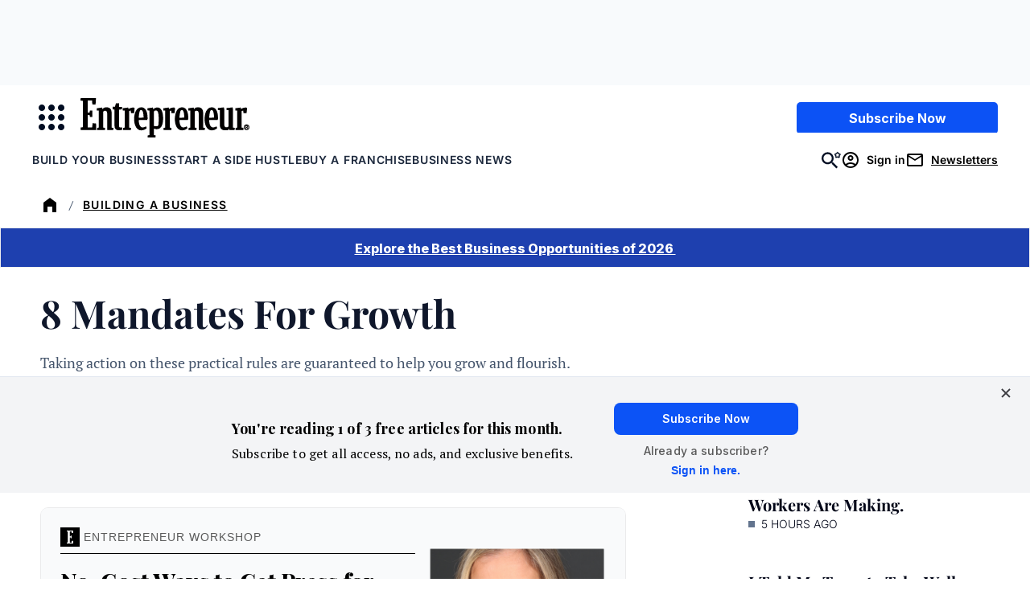

--- FILE ---
content_type: text/html;charset=UTF-8
request_url: https://buy.tinypass.com/checkout/offer/show?displayMode=inline&containerSelector=.header-piano-promo&templateId=OTMJ6WN6YCSK&offerId=OF52U4VU37HX&formNameByTermId=%7B%7D&hideCompletedFields=true&showCloseButton=false&experienceActionId=showOffer40NPOOMF8ABY6&offerType=purchase&experienceId=EX1UFTQQEF4X&companyName=amazon.com&dmaCode=535&sessions=&widget=offer&iframeId=offer-0-LIVNR&url=https%3A%2F%2Fwww.entrepreneur.com%2Fgrowing-a-business%2F8-mandates-for-growth%2F373302&parentDualScreenLeft=0&parentDualScreenTop=0&parentWidth=1280&parentHeight=720&parentOuterHeight=720&lang=en_US&aid=3CgcRbFCpu&zone=piano_metered_paywall&customVariables=%7B%7D&browserId=mkomx8wh3l2lt2w7&userState=anon&pianoIdUrl=https%3A%2F%2Fauth.entrepreneur.com%2Fid%2F&pianoIdStage=&staticDomain=https%3A%2F%2Fcdn.entrepreneur.com&userProvider=piano_id&userToken=&customCookies=%7B%7D&hasLoginRequiredCallback=true&initMode=context&requestUserAuthForLinkedTerm=true&initTime=6342.630000000099&logType=offerShow&width=250&_qh=48f1f123e9
body_size: 65328
content:
<!DOCTYPE html>
<!--[if lt IE 7]> <html class="no-js lt-ie9 lt-ie8 lt-ie7" xmlns:ng="http://angularjs.org"> <![endif]-->
<!--[if IE 7]> <html class="no-js lt-ie9 lt-ie8" xmlns:ng="http://angularjs.org"> <![endif]-->
<!--[if IE 8]> <html class="no-js lt-ie9" xmlns:ng="http://angularjs.org"> <![endif]-->
<!--[if gt IE 8]><!--> <html class="no-js"> <!--<![endif]-->
<head>
    <meta http-equiv="X-UA-Compatible" content="IE=edge,chrome=1">
    <!--[if lte IE 9]>
    <script type="text/javascript" src="/js/angular/angular-ui-ieshiv.min.js"></script>
    <script type="text/javascript" src="https://cdnjs.cloudflare.com/ajax/libs/json3/3.2.4/json3.min.js"></script>
    <![endif]-->

    <meta charset="utf-8">
    <title>content frame</title>
    <meta property="og:title" content="content frame"/>
    <meta name="viewport" content="width=device-width, initial-scale=1">

    

    <link href="/ng/common/pn-spinner/pn-spinner.css" rel="stylesheet" type="text/css"  />
<link href="/widget/dist/checkout/css/checkout.bundle.1.1.css" rel="stylesheet" type="text/css"  />


    <script>var TPLightestOffer = true;</script>

    <script>var TPPerformance = { documentParseStart: Date && Date.now() };document.addEventListener('DOMContentLoaded', function () {
 TPPerformance.domContentLoaded = Date && Date.now(); 
});
</script>

    <script id="translation-dynamic" type="text/javascript" > var translation_dynamic_en_US = {"default\u0004\n                    Add shared account <span class=\"ss__add-shared-account--limit\">({0} more)</span>\n                ":"\n                    Add shared account <span class=\"ss__add-shared-account--limit\">({0} more)</span>\n                ","default\u0004\n                Before continuing make sure to review [%% name %%]'s\n                <a class=\"pn-boilerplate__link unbutton\" target=\"_blank\" href=\"[%% privacyPolicy %%]\">\n                    privacy policy\n                </a>\n                and\n                <a class=\"pn-boilerplate__link unbutton\" target=\"_blank\" href=\"[%% terms %%]\">\n                    terms of service\n                </a>\n                .\n            ":"\n                Before continuing make sure to review [%% name %%]'s\n                <a class=\"pn-boilerplate__link unbutton\" target=\"_blank\" href=\"[%% privacyPolicy %%]\">\n                    privacy policy\n                </a>\n                and\n                <a class=\"pn-boilerplate__link unbutton\" target=\"_blank\" href=\"[%% terms %%]\">\n                    terms of service\n                </a>\n                .\n            ","default\u0004\n              Click on the <span id=\"pn-adblocker-name\">{{ extensionsData.selected.name }}</span> icon\n              <img id=\"pn-adblocker-logo\" src=\"{{ extensionsData.selected.logoURL }}\" width=\"16\" height=\"16\" alt=\"\">\n              at the top right corner of your browser.\n            ":"\n              Click on the <span id=\"pn-adblocker-name\">{{ extensionsData.selected.name }}</span> icon\n              <img id=\"pn-adblocker-logo\" src=\"{{ extensionsData.selected.logoURL }}\" width=\"16\" height=\"16\" alt=\"\">\n              at the top right corner of your browser.\n            ","default\u0004\n            Due to a problem, you are in a grace period for {0} days.\n            To avoid losing access, please check your payment information by going to My Account.\n          ":"\n            Due to a problem, you are in a grace period for {0} days.\n            To avoid losing access, please check your payment information by going to My Account.\n          ","default\u0004\n          Before continuing make sure to review [%% name %%]'s\n          <a class=\"pn-boilerplate__link unbutton\" target=\"_blank\" href=\"[%% privacyPolicy %%]\" external-event=\"privacy-link\">privacy\n            policy</a>\n          and\n          <a class=\"pn-boilerplate__link unbutton\" target=\"_blank\" href=\"[%% terms %%]\" external-event=\"terms-link\">terms of service</a>.\n        ":"\n          Before continuing make sure to review [%% name %%]'s\n          <a class=\"pn-boilerplate__link unbutton\" target=\"_blank\" href=\"[%% privacyPolicy %%]\" external-event=\"privacy-link\">privacy\n            policy</a>\n          and\n          <a class=\"pn-boilerplate__link unbutton\" target=\"_blank\" href=\"[%% terms %%]\" external-event=\"terms-link\">terms of service</a>.\n        ","default\u0004\n          Due to a problem, you are in a grace period for {0} days.\n          To avoid losing access, please check your payment information by going to My Account.\n        ":"\n          Due to a problem, you are in a grace period for {0} days.\n          To avoid losing access, please check your payment information by going to My Account.\n        ","default\u0004\n          While you will only be charged {0} now, your bank now requires 3D Secure Authentication for all internet payments. That is why we need your authorization to charge the full price for future renewals.\n        ":"\n          While you will only be charged {0} now, your bank now requires 3D Secure Authentication for all internet payments. That is why we need your authorization to charge the full price for future renewals.\n        ","default\u0004\n        <span class=\"bold resource-name\">{{selectedTerm.resource.name | tc:'resource.name'}}</span>\n        for\n        {{ giftEmailParams.recipientName ? giftEmailParams.recipientName : giftEmailParams.recipientEmail }}  as a gift.\n      ":"\n        <span class=\"bold resource-name\">{{selectedTerm.resource.name | tc:'resource.name'}}</span>\n        for\n        {{ giftEmailParams.recipientName ? giftEmailParams.recipientName : giftEmailParams.recipientEmail }}  as a gift.\n      ","default\u0004\n        Before continuing make sure to review [%% name %%]'s\n        <a class=\"pn-boilerplate__link unbutton\" target=\"_blank\" href=\"[%% privacyPolicy %%]\" external-event=\"privacy-link\">privacy\n          policy</a>\n        and\n        <a class=\"pn-boilerplate__link unbutton\" target=\"_blank\" href=\"[%% terms %%]\" external-event=\"terms-link\">terms of service</a>.\n      ":"\n        Before continuing make sure to review [%% name %%]'s\n        <a class=\"pn-boilerplate__link unbutton\" target=\"_blank\" href=\"[%% privacyPolicy %%]\" external-event=\"privacy-link\">privacy\n          policy</a>\n        and\n        <a class=\"pn-boilerplate__link unbutton\" target=\"_blank\" href=\"[%% terms %%]\" external-event=\"terms-link\">terms of service</a>.\n      ","default\u0004\n        If canceled, your subscription will remain active until <span class=\"pn-final-confirmation__expiration-date\">{0}</span>.\n      ":"\n        If canceled, your subscription will remain active until <span class=\"pn-final-confirmation__expiration-date\">{0}</span>.\n      ","default\u0004\n    <span class=\"bold resource-name\">{{selectedTerm.resource.name | tc:'resource.name'}}</span>\n    for\n    {{ giftEmailParams.recipientName ? giftEmailParams.recipientName : giftEmailParams.recipientEmail }}  as a gift.":"\n    <span class=\"bold resource-name\">{{selectedTerm.resource.name | tc:'resource.name'}}</span>\n    for\n    {{ giftEmailParams.recipientName ? giftEmailParams.recipientName : giftEmailParams.recipientEmail }}  as a gift.","default\u0004 expires in <b>{0}/{1}</b>":" expires in <b>{0}/{1}</b>","default\u0004&nbsp;":"&nbsp;","default\u0004(US zip 5-digit only)":"(US zip 5-digit only)","default\u0004< Return to saved cards":"< Return to saved cards","default\u0004<b>{0} *{1}</b>":"<b>{0} *{1}</b>","default\u0004<b>{0}</b>":"<b>{0}</b>","default\u0004<span class=\"ng-scope\">Email</span>":"<span class=\"ng-scope\">Email</span>","default\u0004<span data-e2e=\"affiliateCredits\">{{ credits() }}</span> {{ credit() }} left":"<span data-e2e=\"affiliateCredits\">{{ credits() }}</span> {{ credit() }} left","default\u0004<span data-e2e=\"affiliateCredits\">{{credits()}}</span> {{credit()}} left for this publication":"<span data-e2e=\"affiliateCredits\">{{credits()}}</span> {{credit()}} left for this publication","default\u0004<t>Email confirmation</t>":"<t>Email confirmation</t>","default\u0004<t>Welcome to {{sys_business_name}}!</t>":"<t>Welcome to {{sys_business_name}}!</t>","default\u0004A confirmation has been sent to <span class=\"apple-pay-receipt__mark\">{{user.email}}</span>":"A confirmation has been sent to <span class=\"apple-pay-receipt__mark\">{{user.email}}</span>","default\u0004Access redemption was unsuccessful":"Access redemption was unsuccessful","default\u0004Access terms":"Access terms","checkout.publisher\u0004Access terms":"Access terms","default\u0004Account Deletion":"Account Deletion","default\u0004Account type":"Account type","default\u0004Active":"Active","default\u0004Add Apple Pay as a payment account to pay for your purchases and take the protection of Braintree with you":"Add Apple Pay as a payment account to pay for your purchases and take the protection of Braintree with you","default\u0004Add Apple Pay as a payment account to pay for your purchases and take the protection of Datatrans with you":"Add Apple Pay as a payment account to pay for your purchases and take the protection of Datatrans with you","default\u0004Add Google Pay as a payment account to pay for your purchases and take the protection of Datatrans with you":"Add Google Pay as a payment account to pay for your purchases and take the protection of Datatrans with you","default\u0004Add a bank account":"Add a bank account","default\u0004Add a card":"Add a card","default\u0004Add a credit or debit card":"Add a credit or debit card","default\u0004Add a direct debit account":"Add a direct debit account","default\u0004Add a new Apple Pay card":"Add a new Apple Pay card","default\u0004Add a new Google Pay card":"Add a new Google Pay card","default\u0004Add a new PayPal account":"Add a new PayPal account","default\u0004Add a new PayPal payment method":"Add a new PayPal payment method","default\u0004Add a new Twint authorization":"Add a new Twint authorization","default\u0004Add a new account":"Add a new account","default\u0004Add a new authorization":"Add a new authorization","default\u0004Add a new bank account":"Add a new bank account","default\u0004Add a new card":"Add a new card","default\u0004Add a new credit or debit card":"Add a new credit or debit card","default\u0004Add a new direct debit account":"Add a new direct debit account","default\u0004Add a new mandate":"Add a new mandate","default\u0004Add a new payment method":"Add a new payment method","default\u0004Add a new phone number":"Add a new phone number","default\u0004Add a payment method":"Add a payment method","default\u0004Add a personal message":"Add a personal message","default\u0004Add card":"Add card","default\u0004Add new PayPal account":"Add new PayPal account","default\u0004Add shared account <span class=\"ss__add-shared-account--limit\">({{storage.sharedAccountsLimit}} more)</span>":"Add shared account <span class=\"ss__add-shared-account--limit\">({{storage.sharedAccountsLimit}} more)</span>","default\u0004Additional upgrade information":"Additional upgrade information","default\u0004Address":"Address","default\u0004Address 1":"Address 1","default\u0004Address 2":"Address 2","default\u0004After clicking \"Generate Boleto\" you will be forwarded to Ebanx web-site, where you will need to initiate Boleto payment.":"After clicking \"Generate Boleto\" you will be forwarded to Ebanx web-site, where you will need to initiate Boleto payment.","default\u0004After that please click on <span class=\"black\">Redeem</span> to continue.":"After that please click on <span class=\"black\">Redeem</span> to continue.","default\u0004All accounts will be removed.":"All accounts will be removed.","default\u0004All inquiries":"All inquiries","checkout.publisher\u0004All inquiries":"All inquiries","default\u0004All shared accounts will be removed.":"All shared accounts will be removed.","default\u0004Already have a subscription?":"Already have a subscription?","default\u0004Already have an account?":"Already have an account?","default\u0004Already purchased?":"Already purchased?","default\u0004An email confirmation has been sent to <a class=\"mail\" href=\"javascript:void(0);\">{{user.email}}</a>":"An email confirmation has been sent to <a class=\"mail\" href=\"javascript:void(0);\">{{user.email}}</a>","default\u0004An error has occurred":"An error has occurred","default\u0004Apply":"Apply","default\u0004Apply this payment method to all active subscriptions":"Apply this payment method to all active subscriptions","default\u0004Authenticate":"Authenticate","default\u0004Authorization on {{data.newUpi.create_date | date: 'short'}}":"Authorization on {{data.newUpi.create_date | date: 'short'}}","default\u0004Authorization on {{data.newUpi.create_date | tpDateAndTime}}":"Authorization on {{data.newUpi.create_date | tpDateAndTime}}","default\u0004Authorization on {{data.upi.create_date | tpDateAndTime}}":"Authorization on {{data.upi.create_date | tpDateAndTime}}","default\u0004Authorization on {{upi.create_date | date: 'short'}}":"Authorization on {{upi.create_date | date: 'short'}}","default\u0004Automatically renew my subscription when the time comes.":"Automatically renew my subscription when the time comes.","default\u0004Back":"Back","default\u0004Bank":"Bank","default\u0004Barcode example":"Barcode example","default\u0004Because you are checking out in our sandbox environment, we will simulate\n                the payment process for easy testing.  Click the complete button below\n                to simulate a purchase.":"Because you are checking out in our sandbox environment, we will simulate\n                the payment process for easy testing.  Click the complete button below\n                to simulate a purchase.","default\u0004Bill now":"Bill now","default\u0004Billing":"Billing","default\u0004Billing country":"Billing country","default\u0004Bring it to a participating store (<a href=\"https://www.openpay.mx/tiendas-de-conveniencia.html\" target=\"_blank\">click here</a> for a list of participating stores)":"Bring it to a participating store (<a href=\"https://www.openpay.mx/tiendas-de-conveniencia.html\" target=\"_blank\">click here</a> for a list of participating stores)","default\u0004Bring it to any participating bank / store / postal office within 3 days after you initiate a payment before it expires.":"Bring it to any participating bank / store / postal office within 3 days after you initiate a payment before it expires.","default\u0004Buy":"Buy","default\u0004Buy with":"Buy with","default\u0004CVV":"CVV","default\u0004Cancel":"Cancel","default\u0004Cancelled":"Cancelled","default\u0004Card details":"Card details","default\u0004Card number":"Card number","default\u0004Cardholder":"Cardholder","default\u0004Cardholder name":"Cardholder name","default\u0004Check availability":"Check availability","default\u0004Check notification in your MBWAY mobile app":"Check notification in your MBWAY mobile app","default\u0004Check notification in your MBWAY mobile app for more informaion":"Check notification in your MBWAY mobile app for more informaion","default\u0004Check notification in your MBWAY mobile app for more information":"Check notification in your MBWAY mobile app for more information","default\u0004Checkout with {{app.name}}":"Checkout with {{app.name}}","default\u0004Choose":"Choose","default\u0004Choose a specific term":"Choose a specific term","default\u0004Choose from any one of our options below.":"Choose from any one of our options below.","default\u0004Choose from one of the options below":"Choose from one of the options below","default\u0004Choose upgrade option":"Choose upgrade option","default\u0004City":"City","default\u0004Click <a href=\"{{ contractInfo.homepageUrl }}\">here</a> to return to the home page.":"Click <a href=\"{{ contractInfo.homepageUrl }}\">here</a> to return to the home page.","default\u0004Click <a href=\"{{ contractInfo.homepageUrl }}\">here</a> to visit the home page.":"Click <a href=\"{{ contractInfo.homepageUrl }}\">here</a> to visit the home page.","default\u0004Click <b>Done</b> below to close this window and refresh the page.":"Click <b>Done</b> below to close this window and refresh the page.","default\u0004Click <b>Enabled on this site</b> until the text reads <b>Disabled on this site</b>.":"Click <b>Enabled on this site</b> until the text reads <b>Disabled on this site</b>.","default\u0004Click <span class=\"black\">Continue</span> to go to the registration window.":"Click <span class=\"black\">Continue</span> to go to the registration window.","default\u0004Click on the button below to proceed further without any charges.":"Click on the button below to proceed further without any charges.","default\u0004Click the confirmation link in your email, and then return to this page to redeem access.":"Click the confirmation link in your email, and then return to this page to redeem access.","default\u0004Close":"Close","default\u0004Company Name":"Company Name","default\u0004Complete":"Complete","default\u0004Complete Purchase":"Complete Purchase","default\u0004Complete purchase":"Complete purchase","default\u0004Confirm email before redeeming access":"Confirm email before redeeming access","default\u0004Confirm the subscription upgrade":"Confirm the subscription upgrade","default\u0004Continue":"Continue","default\u0004Continue to PayPal":"Continue to PayPal","default\u0004Continue with Vipps":"Continue with Vipps","default\u0004Couldn't submit comment":"Couldn't submit comment","checkout.publisher\u0004Couldn't submit comment":"Couldn't submit comment","default\u0004Couldn't submit issue":"Couldn't submit issue","checkout.publisher\u0004Couldn't submit issue":"Couldn't submit issue","default\u0004Country":"Country","default\u0004Country of residence":"Country of residence","default\u0004Create an inquiry here, and we'll make sure your questions get answered ASAP.":"Create an inquiry here, and we'll make sure your questions get answered ASAP.","checkout.publisher\u0004Create an inquiry here, and we'll make sure your questions get answered ASAP.":"Create an inquiry here, and we'll make sure your questions get answered ASAP.","default\u0004Currency":"Currency","default\u0004Current":"Current","default\u0004Dear":"Dear","default\u0004Default":"Default","default\u0004Delete":"Delete","default\u0004Delete user":"Delete user","default\u0004Deleted":"Deleted","default\u0004Did you receive a voucher?":"Did you receive a voucher?","default\u0004Done":"Done","default\u0004Download Receipt":"Download Receipt","default\u0004Duration":"Duration","default\u0004Easypay":"Easypay","default\u0004Edit":"Edit","default\u0004Edit Apple Pay card":"Edit Apple Pay card","default\u0004Edit Google Pay card":"Edit Google Pay card","default\u0004Edit billing address":"Edit billing address","default\u0004Email":"Email","default\u0004Ends in {0} days":"Ends in {0} days","default\u0004Enter Your Subscription Address":"Enter Your Subscription Address","default\u0004Enter promo code":"Enter promo code","default\u0004Enter promo code to purchase":"Enter promo code to purchase","default\u0004Enter the code of your voucher":"Enter the code of your voucher","default\u0004Enter voucher code":"Enter voucher code","default\u0004Enter your PIN":"Enter your PIN","default\u0004Enter your VPA":"Enter your VPA","default\u0004Enter your email address":"Enter your email address","default\u0004Enter your phone number":"Enter your phone number","default\u0004Entity:":"Entity:","default\u0004Error contacting Amazon Payment Services.":"Error contacting Amazon Payment Services.","default\u0004Expiration":"Expiration","default\u0004Expired":"Expired","default\u0004Expired with error":"Expired with error","default\u0004Expires":"Expires","default\u0004Expires in":"Expires in","default\u0004Expires in {0}/{1}":"Expires in {0}/{1}","default\u0004Fail with error":"Fail with error","default\u0004Failed to load contract":"Failed to load contract","default\u0004Failed to load contracts.":"Failed to load contracts.","default\u0004Failed to redeem the access.":"Failed to redeem the access.","default\u0004Feel free to re-try later":"Feel free to re-try later","default\u0004Feel free to re-try other credentials":"Feel free to re-try other credentials","default\u0004First Name":"First Name","default\u0004First name":"First name","default\u0004Forgot password":"Forgot password","default\u0004Forgot password?":"Forgot password?","default\u0004Free":"Free","default\u0004GMO SoftBank authorization":"GMO SoftBank authorization","default\u0004GMO au authorization":"GMO au authorization","default\u0004GMO docomo authorization":"GMO docomo authorization","default\u0004Generate Boleto":"Generate Boleto","default\u0004Get help with your content":"Get help with your content","checkout.publisher\u0004Get help with your content":"Get help with your content","default\u0004Get help!":"Get help!","checkout.publisher\u0004Get help!":"Get help!","default\u0004Give the gift of":"Give the gift of","default\u0004Go back to previous step":"Go back to previous step","default\u0004Grace status":"Grace status","default\u0004Great news, [%% welcomeMessage %%]":"Great news, [%% welcomeMessage %%]","default\u0004Having an issue?":"Having an issue?","checkout.publisher\u0004Having an issue?":"Having an issue?","default\u0004Hello,":"Hello,","default\u0004Hello, {{user_first_name}} {{user_last_name}}, your account was permanently deleted.":"Hello, {{user_first_name}} {{user_last_name}}, your account was permanently deleted.","default\u0004Help":"Help","checkout.publisher\u0004Help":"Help","default\u0004Here is your 2FA digital code":"Here is your 2FA digital code","default\u0004Here is your login confirmation":"Here is your login confirmation","default\u0004Here is your transaction information":"Here is your transaction information","default\u0004Hide details":"Hide details","default\u0004I reside in same country as my billing address":"I reside in same country as my billing address","default\u0004I reside in the same country as my billing address":"I reside in the same country as my billing address","default\u0004Identification number":"Identification number","default\u0004Identifying the user's phone number by cookie. Please, wait":"Identifying the user's phone number by cookie. Please, wait","default\u0004Initiate payment within 3 hours after clicking on \"Generate Boleto\" before it expires.":"Initiate payment within 3 hours after clicking on \"Generate Boleto\" before it expires.","default\u0004Input the emails of the shared accounts below":"Input the emails of the shared accounts below","default\u0004Inquiries":"Inquiries","checkout.publisher\u0004Inquiries":"Inquiries","default\u0004Instantly with Apple Pay":"Instantly with Apple Pay","default\u0004Instructions":"Instructions","default\u0004Instructions to redeem it have been sent to {{ giftEmailParams.recipientEmail }}":"Instructions to redeem it have been sent to {{ giftEmailParams.recipientEmail }}","default\u0004Invoice will be sent to {{ invoiceForEmail }}":"Invoice will be sent to {{ invoiceForEmail }}","default\u0004It looks like you already have access to this&nbsp;content!":"It looks like you already have access to this&nbsp;content!","default\u0004It looks like you have already redeemed your&nbsp;access!":"It looks like you have already redeemed your&nbsp;access!","default\u0004It seems that your credentials are not valid":"It seems that your credentials are not valid","default\u0004Join the <em>{{ contractInfo.contract.name | tc:'term.name' }}</em> group at <em>{{ contractInfo.licensee.name | tc:'licensee.name' }}</em>! This access begins on <em>{{ contractInfo.shortDate }}</em>.":"Join the <em>{{ contractInfo.contract.name | tc:'term.name' }}</em> group at <em>{{ contractInfo.licensee.name | tc:'licensee.name' }}</em>! This access begins on <em>{{ contractInfo.shortDate }}</em>.","default\u0004Last Name":"Last Name","default\u0004Last name":"Last name","default\u0004Later:":"Later:","default\u0004Library":"Library","checkout.publisher\u0004Library":"Library","default\u0004Loading your PayPal account, please wait":"Loading your PayPal account, please wait","default\u0004Loading...":"Loading...","default\u0004Log in":"Log in","default\u0004Log in to your account":"Log in to your account","default\u0004Login":"Login","default\u0004Logout":"Logout","default\u0004Looks like you already have access!":"Looks like you already have access!","default\u0004MM":"MM","default\u0004MM/YY":"MM/YY","default\u0004Manage":"Manage","checkout.publisher\u0004Manage":"Manage","default\u0004Manage your accounts":"Manage your accounts","default\u0004Manage your shared accounts":"Manage your shared accounts","default\u0004Mandate":"Mandate","default\u0004Mandates":"Mandates","default\u0004Mbway":"Mbway","default\u0004Multibanco":"Multibanco","default\u0004My Account":"My Account","default\u0004NA":"NA","default\u0004Name":"Name","default\u0004New address":"New address","default\u0004Next":"Next","default\u0004Notification has been sent to (+{{bill.phoneCountryCode}}) {{bill.phoneNumber}}":"Notification has been sent to (+{{bill.phoneCountryCode}}) {{bill.phoneNumber}}","default\u0004Now":"Now","default\u0004PIN":"PIN","default\u0004Password":"Password","default\u0004Pay for your subscription in cash":"Pay for your subscription in cash","default\u0004Pay for your subscription with credit card or cash.":"Pay for your subscription with credit card or cash.","default\u0004Pay with CreditGuard":"Pay with CreditGuard","default\u0004Pay with GOCARDLESS":"Pay with GOCARDLESS","default\u0004Pay with {{directDebitSchemesByCurrency[state.currency]}}":"Pay with {{directDebitSchemesByCurrency[state.currency]}}","default\u0004Pay with {{schemeName}}":"Pay with {{schemeName}}","default\u0004PayPal":"PayPal","default\u0004Payment authorization":"Payment authorization","default\u0004Payment details":"Payment details","default\u0004Payment method: ":"Payment method: ","default\u0004Payment source":"Payment source","checkout.publisher\u0004Payment source":"Payment source","default\u0004Phone":"Phone","default\u0004Phone number":"Phone number","default\u0004Phone number: {{upi.phone}}":"Phone number: {{upi.phone}}","default\u0004Pick a subscription that's right for you.":"Pick a subscription that's right for you.","default\u0004Pick the subscription that's right for you":"Pick the subscription that's right for you","default\u0004Please cancel your current subscription via My Account if you would like to redeem your access through {0}.":"Please cancel your current subscription via My Account if you would like to redeem your access through {0}.","default\u0004Please choose another payment method.":"Please choose another payment method.","default\u0004Please confirm your email address within {{deferred_doi_token_expiration_time}} so that you can continue to login and use your subscriptions.":"Please confirm your email address within {{deferred_doi_token_expiration_time}} so that you can continue to login and use your subscriptions.","default\u0004Please confirm you’re leaving us for good.":"Please confirm you’re leaving us for good.","default\u0004Please contact your administrator if you believe this is an error.":"Please contact your administrator if you believe this is an error.","default\u0004Please contact your administrator.":"Please contact your administrator.","default\u0004Please continue to find QR code to scan to provide authorization.":"Please continue to find QR code to scan to provide authorization.","default\u0004Please continue to find alpha-numeric code required for customer\n        authorization.\n      ":"Please continue to find alpha-numeric code required for customer\n        authorization.\n      ","default\u0004Please enter address":"Please enter address","default\u0004Please enter your email address":"Please enter your email address","default\u0004Please go to the <b>{0}</b> offer page to repurchase.":"Please go to the <b>{0}</b> offer page to repurchase.","default\u0004Please log in first.":"Please log in first.","default\u0004Please login or register using the same email address to which your invitation was sent.":"Please login or register using the same email address to which your invitation was sent.","default\u0004Please make sure you are using the correct redemption link and that you registered with the same email address the invitation was sent to.":"Please make sure you are using the correct redemption link and that you registered with the same email address the invitation was sent to.","default\u0004Please remember, subscriptions paid for in cash are not eligible for refunds":"Please remember, subscriptions paid for in cash are not eligible for refunds","default\u0004Please remember, subscriptions paid for in cash are not eligible for refunds.":"Please remember, subscriptions paid for in cash are not eligible for refunds.","default\u0004Please remove accounts from your plan to proceed.":"Please remove accounts from your plan to proceed.","default\u0004Please remove {0} account(s) to proceed.":"Please remove {0} account(s) to proceed.","default\u0004Please select your adblocker extension.":"Please select your adblocker extension.","default\u0004Please verify that you registered with the same email that your invitation was sent to.":"Please verify that you registered with the same email that your invitation was sent to.","default\u0004Please wait while your request is being processed...":"Please wait while your request is being processed...","default\u0004Please, fix errors above and try again":"Please, fix errors above and try again","default\u0004Please, log in first":"Please, log in first","default\u0004Please, log in first.":"Please, log in first.","default\u0004Please, login to your Google Pay account to complete the purchase":"Please, login to your Google Pay account to complete the purchase","default\u0004Postal Code":"Postal Code","default\u0004Postal code":"Postal code","default\u0004Present the barcode at the checkout counter":"Present the barcode at the checkout counter","default\u0004Price":"Price","default\u0004Print now":"Print now","default\u0004Print the barcode":"Print the barcode","default\u0004Print the generated Boleto ticket.":"Print the generated Boleto ticket.","default\u0004Proceed to contract":"Proceed to contract","default\u0004Process...":"Process...","default\u0004Promo code":"Promo code","default\u0004Prorate amount: <b>{0} = {1}</b>":"Prorate amount: <b>{0} = {1}</b>","default\u0004Prorate amount: <b>{0}</b>":"Prorate amount: <b>{0}</b>","default\u0004Provide your payment details. The free trial associated with this subscription will be appended to the standard duration of access, and the promotion used for this subscription will be applied at the first renewal. You will be charged {{selectedTerm.firstRealPriceWithTax}} today for this extended period.":"Provide your payment details. The free trial associated with this subscription will be appended to the standard duration of access, and the promotion used for this subscription will be applied at the first renewal. You will be charged {{selectedTerm.firstRealPriceWithTax}} today for this extended period.","default\u0004Provide your payment details. The free trial associated with this subscription will be appended to the standard duration of access. You will be charged {{selectedTerm.firstRealPriceWithTax}} today for this extended period.":"Provide your payment details. The free trial associated with this subscription will be appended to the standard duration of access. You will be charged {{selectedTerm.firstRealPriceWithTax}} today for this extended period.","default\u0004Provide your payment details. The promotion used for this subscription will be applied at the first renewal. You will be charged {{selectedTerm.firstRealPriceWithTax}} today for this extended period.":"Provide your payment details. The promotion used for this subscription will be applied at the first renewal. You will be charged {{selectedTerm.firstRealPriceWithTax}} today for this extended period.","default\u0004Purchase":"Purchase","default\u0004Purchases":"Purchases","checkout.publisher\u0004Purchases":"Purchases","default\u0004Recipient email":"Recipient email","default\u0004Recipient name":"Recipient name","default\u0004Redeem":"Redeem","default\u0004Redeem your voucher":"Redeem your voucher","default\u0004Redemption is allowed after <b>{0}</b>":"Redemption is allowed after <b>{0}</b>","default\u0004Redemption is allowed before <b>{0}</b>":"Redemption is allowed before <b>{0}</b>","default\u0004Redemption is allowed from <b>{0}</b> to <b>{1}</b>":"Redemption is allowed from <b>{0}</b> to <b>{1}</b>","default\u0004Redemption is allowed from <b>{0}</b> to <b>{1}</b>Ø":"Redemption is allowed from <b>{0}</b> to <b>{1}</b>Ø","default\u0004Reference:":"Reference:","default\u0004Register":"Register","default\u0004Remember my account for future payments":"Remember my account for future payments","default\u0004Remember my bank account for future payments":"Remember my bank account for future payments","default\u0004Remember my card for future payments":"Remember my card for future payments","default\u0004Remember my direct debit account for future payments":"Remember my direct debit account for future payments","default\u0004Remember my email for future invoices":"Remember my email for future invoices","default\u0004Remember my payment method for future payments":"Remember my payment method for future payments","default\u0004Renew now":"Renew now","default\u0004Renew your subscription":"Renew your subscription","default\u0004Renewal date":"Renewal date","default\u0004Resend via email":"Resend via email","default\u0004Reset password instructions has been sent to":"Reset password instructions has been sent to","default\u0004Restore":"Restore","default\u0004Return":"Return","default\u0004Return to direct debit accounts":"Return to direct debit accounts","default\u0004Return to saved accounts":"Return to saved accounts","default\u0004Return to saved authorizations":"Return to saved authorizations","default\u0004Return to saved bank accounts":"Return to saved bank accounts","default\u0004Return to saved cards":"Return to saved cards","default\u0004Return to saved mandates":"Return to saved mandates","default\u0004Return to saved payment methods":"Return to saved payment methods","default\u0004Return to saved phone numbers":"Return to saved phone numbers","default\u0004Review and confirm changes to your subscription":"Review and confirm changes to your subscription","default\u0004Save":"Save","default\u0004Savings":"Savings","default\u0004Search...":"Search...","default\u0004See all payment options":"See all payment options","default\u0004Select a contract":"Select a contract","default\u0004Select a country or region":"Select a country or region","default\u0004Select a payment method":"Select a payment method","default\u0004Select future start date":"Select future start date","default\u0004Select your billing country":"Select your billing country","default\u0004Send":"Send","default\u0004Send SMS":"Send SMS","default\u0004Set as default":"Set as default","default\u0004Shared accounts: All shared accounts will be removed.":"Shared accounts: All shared accounts will be removed.","default\u0004Shared accounts: Please remove {0} account(s) to proceed.":"Shared accounts: Please remove {0} account(s) to proceed.","default\u0004Shared accounts: Want to edit shared account email addresses?":"Shared accounts: Want to edit shared account email addresses?","default\u0004Shared accounts: You can add up to {0} shared account(s).":"Shared accounts: You can add up to {0} shared account(s).","default\u0004Shared subscriptions: ":"Shared subscriptions: ","default\u0004Show details":"Show details","default\u0004Show me":"Show me","default\u0004Simply <button class=\"pn-boilerplate__link unbutton\" type=\"button\" ng-click=\"startAccessRedemption()\">register</button> to determine your eligibility to redeem this access.":"Simply <button class=\"pn-boilerplate__link unbutton\" type=\"button\" ng-click=\"startAccessRedemption()\">register</button> to determine your eligibility to redeem this access.","default\u0004Site Licensing integration error.":"Site Licensing integration error.","default\u0004Skip":"Skip","default\u0004Sorry, your promo code was not valid!":"Sorry, your promo code was not valid!","default\u0004Start Checkout":"Start Checkout","default\u0004Starting":"Starting","default\u0004State/Provinces":"State/Provinces","default\u0004Status":"Status","default\u0004Steps to disable adblocker":"Steps to disable adblocker","default\u0004Submit":"Submit","checkout.publisher\u0004Submit":"Submit","default\u0004Subscribe":"Subscribe","default\u0004Subscribe Now!":"Subscribe Now!","default\u0004Subscribe now":"Subscribe now","default\u0004Subscribe with":"Subscribe with","default\u0004Subscription plan line up":"Subscription plan line up","default\u0004Subscription successfully activated!":"Subscription successfully activated!","default\u0004Switch to Another Resource? You can always come back.":"Switch to Another Resource? You can always come back.","default\u0004Tax":"Tax","default\u0004Thank you for registering an account with {{business_name}}. For your protection, please verify your email address by <a href=\"{{email_confirmation_url}}\" target=\"_blank\">clicking here</a>":"Thank you for registering an account with {{business_name}}. For your protection, please verify your email address by <a href=\"{{email_confirmation_url}}\" target=\"_blank\">clicking here</a>","default\u0004Thank you for subscribing!<br/>You now have access to {{selectedTerm.resource.name}}.":"Thank you for subscribing!<br/>You now have access to {{selectedTerm.resource.name}}.","default\u0004Thank you!":"Thank you!","default\u0004Thank you,":"Thank you,","default\u0004Thanks":"Thanks","default\u0004Thanks for redeeming your gift!":"Thanks for redeeming your gift!","default\u0004Thanks for your purchase!":"Thanks for your purchase!","default\u0004Thanks for your registration!":"Thanks for your registration!","default\u0004Thanks! Notification has been sent":"Thanks! Notification has been sent","default\u0004Thanks! The transaction has been confirmed":"Thanks! The transaction has been confirmed","default\u0004Thanks! Your receipt and barcode are ready and can be found in Bills tab of My Account.":"Thanks! Your receipt and barcode are ready and can be found in Bills tab of My Account.","default\u0004Thanks! Your receipt and barcode are ready and have been emailed to <strong>{{user.email}}</strong>.":"Thanks! Your receipt and barcode are ready and have been emailed to <strong>{{user.email}}</strong>.","default\u0004Thanks! Your receipt ready and can be found in Bills tab of My Account.":"Thanks! Your receipt ready and can be found in Bills tab of My Account.","default\u0004Thanks! Your receipt ready and have been emailed to <strong>{{user.email}}</strong>.":"Thanks! Your receipt ready and have been emailed to <strong>{{user.email}}</strong>.","default\u0004Thanks, {{business_name}}":"Thanks, {{business_name}}","default\u0004The <b>{0}</b> subscription can not be renewed.":"The <b>{0}</b> subscription can not be renewed.","default\u0004The <b>{0}</b> subscription has been cancelled and can not be renewed.":"The <b>{0}</b> subscription has been cancelled and can not be renewed.","default\u0004The <b>{0}</b> subscription has changed due to an upgrade and can not be renewed.":"The <b>{0}</b> subscription has changed due to an upgrade and can not be renewed.","default\u0004The <b>{0}</b> subscription won't renew due to a status change.":"The <b>{0}</b> subscription won't renew due to a status change.","default\u0004The accounts currently associated with your subscription will lose access.":"The accounts currently associated with your subscription will lose access.","default\u0004The amount of accounts you are able to add is listed below.":"The amount of accounts you are able to add is listed below.","default\u0004The delivery address for the new subscription is:":"The delivery address for the new subscription is:","default\u0004The delivery address for this subscription is:":"The delivery address for this subscription is:","default\u0004The email address has not been named on a shared subscription or the redemption link is incorrect.":"The email address has not been named on a shared subscription or the redemption link is incorrect.","default\u0004The email that you registered with is not included in the list of users eligible to access this license.":"The email that you registered with is not included in the list of users eligible to access this license.","default\u0004The invoice will be sent to <strong>{{input.receipt.invoiceEmail || user.email}}</strong>":"The invoice will be sent to <strong>{{input.receipt.invoiceEmail || user.email}}</strong>","default\u0004The user not found, please do verification by filling the phone number and confirming the pin code":"The user not found, please do verification by filling the phone number and confirming the pin code","default\u0004There seems to be a network problem":"There seems to be a network problem","default\u0004This contract is not currently active! Please contact your administrator if you believe this is an error.":"This contract is not currently active! Please contact your administrator if you believe this is an error.","default\u0004This email is being sent to <a href=\"mailto:{{user_email}}\">{{user_email}}</a>. If you did not register this account, please disregard this email. If you have any questions or encounter any problems, please send an email to <a href=\"mailto:{{support_email}}\">{{support_email}}</a>.":"This email is being sent to <a href=\"mailto:{{user_email}}\">{{user_email}}</a>. If you did not register this account, please disregard this email. If you have any questions or encounter any problems, please send an email to <a href=\"mailto:{{support_email}}\">{{support_email}}</a>.","default\u0004This email is being sent to {{user_email}}. If you did not attempt a login recently, please disregard this email. If you have any questions or encounter any problems, please send an email to {{support_email}}.":"This email is being sent to {{user_email}}. If you did not attempt a login recently, please disregard this email. If you have any questions or encounter any problems, please send an email to {{support_email}}.","default\u0004This information has been sent to <strong>{{bill.email}}</strong>":"This information has been sent to <strong>{{bill.email}}</strong>","default\u0004This information has been sent to <strong>{{input.receipt.multibanco.email}}</strong>":"This information has been sent to <strong>{{input.receipt.multibanco.email}}</strong>","default\u0004This license has reached capacity, so you are no longer eligible to sign up.":"This license has reached capacity, so you are no longer eligible to sign up.","default\u0004This login email will expire in {{expiration_time}} minutes, so please follow the link at your earliest convenience. Should the login email expire, you will need to attempt login again at <a href='{{business_url}}'>{{business_url}}</a>.":"This login email will expire in {{expiration_time}} minutes, so please follow the link at your earliest convenience. Should the login email expire, you will need to attempt login again at <a href='{{business_url}}'>{{business_url}}</a>.","default\u0004This upgrade is unavailable. Please close this window to choose a new option.":"This upgrade is unavailable. Please close this window to choose a new option.","default\u0004This verification email will expire in {{verification_code_expiration_period}}, so please confirm your email address at your earliest convenience. Should the verification link expire prior to confirming your email address, you will need to register again for security purposes.":"This verification email will expire in {{verification_code_expiration_period}}, so please confirm your email address at your earliest convenience. Should the verification link expire prior to confirming your email address, you will need to register again for security purposes.","default\u0004To login to your {{business_name}} account, please\n    {{#show_login_link}}\n    <a href=\"{{login_email_link}}\">click here</a> or copy this URL into your browser:\n    <div class=\"block-container\">\n      \\t<div class=\"block\">{{login_email_link}}</div>\n    </div>\n    {{/show_login_link}}\n    {{#show_digital_code}}\n    {{#show_login_link}}or{{/show_login_link}} enter this code into the confirmation template:<br>\n    <div class=\"block-container\">\n      \\t<div class=\"block code-block\">{{digital_code}}</div>\n    </div>\n    {{/show_digital_code}}\n":"To login to your {{business_name}} account, please\n    {{#show_login_link}}\n    <a href=\"{{login_email_link}}\">click here</a> or copy this URL into your browser:\n    <div class=\"block-container\">\n      \\t<div class=\"block\">{{login_email_link}}</div>\n    </div>\n    {{/show_login_link}}\n    {{#show_digital_code}}\n    {{#show_login_link}}or{{/show_login_link}} enter this code into the confirmation template:<br>\n    <div class=\"block-container\">\n      \\t<div class=\"block code-block\">{{digital_code}}</div>\n    </div>\n    {{/show_digital_code}}\n","default\u0004To login to your {{business_name}} account, please enter this code into the confirmation template:<br>\n        <div style=\"padding-top: 32px;padding-bottom: 32px;\">\n            <div style=\"text-align: center;font-size: 24px;line-height: 54px;letter-spacing: 6px;background-color: #F6F6F6;padding: 13px 20px;\">{{digital_code}}</div>\n        </div>\n    ":"To login to your {{business_name}} account, please enter this code into the confirmation template:<br>\n        <div style=\"padding-top: 32px;padding-bottom: 32px;\">\n            <div style=\"text-align: center;font-size: 24px;line-height: 54px;letter-spacing: 6px;background-color: #F6F6F6;padding: 13px 20px;\">{{digital_code}}</div>\n        </div>\n    ","default\u0004Try again":"Try again","default\u0004Try another code to purchase":"Try another code to purchase","default\u0004Unexpected redemption result: {1}":"Unexpected redemption result: {1}","default\u0004Upgrade":"Upgrade","default\u0004Upgraded":"Upgraded","default\u0004Use this information for paying via ATM or online banking system":"Use this information for paying via ATM or online banking system","default\u0004Use your <strong>PayPal account</strong> to pay for your purchases and take the protection of Braintree with you":"Use your <strong>PayPal account</strong> to pay for your purchases and take the protection of Braintree with you","default\u0004Use your Amazon Payments account to pay for your purchases and take the protection of Amazon with you.":"Use your Amazon Payments account to pay for your purchases and take the protection of Amazon with you.","default\u0004VPA":"VPA","default\u0004Value:":"Value:","default\u0004Verify PIN":"Verify PIN","default\u0004View your accounts":"View your accounts","default\u0004Wait confirmed":"Wait confirmed","default\u0004Waiting for publisher response...":"Waiting for publisher response...","checkout.publisher\u0004Waiting for publisher response...":"Waiting for publisher response...","default\u0004Want to edit shared account email addresses?":"Want to edit shared account email addresses?","default\u0004We are not able to recognize your address. Please try again or <button type=\"button\" class=\"experian-full-address-form__link\" ng-click=\"setShowExperianAddress()\">enter it manually</button>.":"We are not able to recognize your address. Please try again or <button type=\"button\" class=\"experian-full-address-form__link\" ng-click=\"setShowExperianAddress()\">enter it manually</button>.","default\u0004We are processing your payment. You will be notified by email upon confirmation.":"We are processing your payment. You will be notified by email upon confirmation.","default\u0004We are unable to locate your subscription. Please go to the offer page to repurchase.":"We are unable to locate your subscription. Please go to the offer page to repurchase.","default\u0004We created account for you":"We created account for you","default\u0004We found a few errors:":"We found a few errors:","default\u0004We recently created an account for you at <a href='{{business_url}}'>{{business_url}}</a>. Please set your password by following this link:":"We recently created an account for you at <a href='{{business_url}}'>{{business_url}}</a>. Please set your password by following this link:","default\u0004We recently created an account for you at <a href='{{business_url}}'>{{business_url}}</a>. Please set your password by following this link: ":"We recently created an account for you at <a href='{{business_url}}'>{{business_url}}</a>. Please set your password by following this link: ","default\u0004We support":"We support","default\u0004We want to welcome you to the ranks of our avid readers here at {{sys_business_name}}.":"We want to welcome you to the ranks of our avid readers here at {{sys_business_name}}.","default\u0004Welcome to {{sys_business_name}}":"Welcome to {{sys_business_name}}","default\u0004Welcome, {{user.email}}":"Welcome, {{user.email}}","default\u0004When payment is complete, you will receive an e-mail notifying you of your access":"When payment is complete, you will receive an e-mail notifying you of your access","default\u0004When payment is done you receive e-mail with the access":"When payment is done you receive e-mail with the access","default\u0004Won't renew":"Won't renew","default\u0004YY":"YY","default\u0004You are about to be charged <b>{{input.confirmated.amount}}</b>, plus <b>{{ input.canadianTaxes[0].name}} {{ input.canadianTaxes[0].amount}}</b> ":"You are about to be charged <b>{{input.confirmated.amount}}</b>, plus <b>{{ input.canadianTaxes[0].name}} {{ input.canadianTaxes[0].amount}}</b> ","default\u0004You are about to be charged <b>{{input.confirmated.chargeAmount}}.</b>":"You are about to be charged <b>{{input.confirmated.chargeAmount}}.</b>","default\u0004You are about to be charged <b>{{input.confirmated.chargeAmount}}</b>.":"You are about to be charged <b>{{input.confirmated.chargeAmount}}</b>.","default\u0004You are about to be charged <b>{{input.firstRealPriceWithTax}}.</b>":"You are about to be charged <b>{{input.firstRealPriceWithTax}}.</b>","default\u0004You are about to be charged <b>{{input.firstRealPriceWithTax}}</b>.":"You are about to be charged <b>{{input.firstRealPriceWithTax}}</b>.","default\u0004You are about to be charged <b>{{selectedTerm.billingPlanTable[0].price}}.</b>":"You are about to be charged <b>{{selectedTerm.billingPlanTable[0].price}}.</b>","default\u0004You are about to get this trial.":"You are about to get this trial.","default\u0004You are about to receive <b>{0}</b> access":"You are about to receive <b>{0}</b> access","default\u0004You are about to receive <b>{{voucherResource()}}</b> by code \"{{redeemCode()}}\"":"You are about to receive <b>{{voucherResource()}}</b> by code \"{{redeemCode()}}\"","default\u0004You are about to upgrade from <b>{0}</b> to <b>{1}</b>":"You are about to upgrade from <b>{0}</b> to <b>{1}</b>","default\u0004You are moving onto a subscription that allows fewer shared accounts than your current plan.":"You are moving onto a subscription that allows fewer shared accounts than your current plan.","default\u0004You are moving onto a subscription that allows fewer shared accounts than your current plan. Please remove accounts from your plan to proceed.":"You are moving onto a subscription that allows fewer shared accounts than your current plan. Please remove accounts from your plan to proceed.","default\u0004You are moving onto a subscription that allows more shared accounts than your current plan.":"You are moving onto a subscription that allows more shared accounts than your current plan.","default\u0004You are moving onto a subscription that allows more shared accounts than your current plan. The amount of accounts you are able to add is listed below.":"You are moving onto a subscription that allows more shared accounts than your current plan. The amount of accounts you are able to add is listed below.","default\u0004You are moving onto a subscription that allows the same amount of shared accounts than your current plan.":"You are moving onto a subscription that allows the same amount of shared accounts than your current plan.","default\u0004You are moving onto a subscription that doesn't allow shared accounts.":"You are moving onto a subscription that doesn't allow shared accounts.","default\u0004You are moving onto a subscription that doesn't allow shared accounts. The accounts currently associated with your subscription will lose access.":"You are moving onto a subscription that doesn't allow shared accounts. The accounts currently associated with your subscription will lose access.","default\u0004You are not authorized to renew the subscription for <b>{0}</b>. Please contact the account holder in order to renew.":"You are not authorized to renew the subscription for <b>{0}</b>. Please contact the account holder in order to renew.","default\u0004You can add up to {0} shared account(s)":"You can add up to {0} shared account(s)","default\u0004You can add up to {0} shared account(s).":"You can add up to {0} shared account(s).","default\u0004You can also specify accounts any time via <span class=\"ss__subheading--black\">My Account</span>":"You can also specify accounts any time via <span class=\"ss__subheading--black\">My Account</span>","default\u0004You can find the receipt in Transactions tab of My Account.":"You can find the receipt in Transactions tab of My Account.","default\u0004You can modify your email in <span class=\"ss-bold\">My Account</span> at any time.":"You can modify your email in <span class=\"ss-bold\">My Account</span> at any time.","default\u0004You can modify your shared subscription membership at any time.":"You can modify your shared subscription membership at any time.","default\u0004You have been invited":"You have been invited","default\u0004You have reached your shared accounts limit.":"You have reached your shared accounts limit.","default\u0004You have successfully joined <a class=\"ss-mail\" href=\"javascript:void(0);\">{0}</a> subscription to <span class=\"ss-bold\">{1}</span>.":"You have successfully joined <a class=\"ss-mail\" href=\"javascript:void(0);\">{0}</a> subscription to <span class=\"ss-bold\">{1}</span>.","default\u0004You have to proceed to the payment provider page and confirm the payment for the\n                                {{selectedTerm.firstRealPriceWithTax}} to allow us to renew your subscription when time will come. You'll not\n                                be actually charged.":"You have to proceed to the payment provider page and confirm the payment for the\n                                {{selectedTerm.firstRealPriceWithTax}} to allow us to renew your subscription when time will come. You'll not\n                                be actually charged.","default\u0004You have to proceed to the payment provider page and confirm the payment for the\n                            {{selectedTerm.firstRealPriceWithTax}} to allow us to renew your subscription when time will come. You'll not\n                            be actually charged.":"You have to proceed to the payment provider page and confirm the payment for the\n                            {{selectedTerm.firstRealPriceWithTax}} to allow us to renew your subscription when time will come. You'll not\n                            be actually charged.","default\u0004You just confirmed the upgrade from {0} to {1}.":"You just confirmed the upgrade from {0} to {1}.","default\u0004You just got access to":"You just got access to","default\u0004You just got access to ":"You just got access to ","default\u0004You just purchased":"You just purchased","default\u0004You may check the status of your access by going to \"My account\" and clicking on the \"Bills\" tab. ":"You may check the status of your access by going to \"My account\" and clicking on the \"Bills\" tab. ","default\u0004You may check the status of your access by going to \"My account\".":"You may check the status of your access by going to \"My account\".","default\u0004You may check the status of your access by going to 'My Account' and clicking on the 'Bills' tab.":"You may check the status of your access by going to 'My Account' and clicking on the 'Bills' tab.","default\u0004You must be logged in to proceed.":"You must be logged in to proceed.","default\u0004You now have access to":"You now have access to","default\u0004You now have access to <span class=\"bold resource-name\">{{app.name}} - {{voucher.resource.name}}</span>":"You now have access to <span class=\"bold resource-name\">{{app.name}} - {{voucher.resource.name}}</span>","default\u0004You should be already logged in":"You should be already logged in","default\u0004You will be refunded {0} from your current subscription":"You will be refunded {0} from your current subscription","default\u0004You will have to manually pay for that invoice before next renewal date. Keep in mind that processing the payment usually takes a\n    couple of days. Consider paying few days ahead in order to not interrupt your access.\n  ":"You will have to manually pay for that invoice before next renewal date. Keep in mind that processing the payment usually takes a\n    couple of days. Consider paying few days ahead in order to not interrupt your access.\n  ","default\u0004You will no longer be able to access all of your beloved {0} content after <span class=\"pn-lost-value__expiration-date\">{1}</span>.":"You will no longer be able to access all of your beloved {0} content after <span class=\"pn-lost-value__expiration-date\">{1}</span>.","default\u0004You will no longer have access to your saved articles.":"You will no longer have access to your saved articles.","default\u0004You will receive an email confirming that you now have access to {{selectedTerm.resource.name}}. This may\n                    take up to 24 hours.":"You will receive an email confirming that you now have access to {{selectedTerm.resource.name}}. This may\n                    take up to 24 hours.","default\u0004You will receive an email confirming that you now have access to {{selectedTerm.resource.name}}. This may\n                  take up to 24 hours.":"You will receive an email confirming that you now have access to {{selectedTerm.resource.name}}. This may\n                  take up to 24 hours.","default\u0004You will receive an email confirming that you now have access to {{selectedTerm.resource.name}}. This may\n        take up to 24 hours.":"You will receive an email confirming that you now have access to {{selectedTerm.resource.name}}. This may\n        take up to 24 hours.","default\u0004You will receive an email confirming that you now have access to {{selectedTerm.resource.name}}. This may take up to 24 hours":"You will receive an email confirming that you now have access to {{selectedTerm.resource.name}}. This may take up to 24 hours","default\u0004You're all set":"You're all set","default\u0004Your <span class=\"bold payment-method\">{{getSelectedPaymentMethodName()}}<span ng-if=\"isApplePayPaymentMethod()\"> account</span></span> has been charged.":"Your <span class=\"bold payment-method\">{{getSelectedPaymentMethodName()}}<span ng-if=\"isApplePayPaymentMethod()\"> account</span></span> has been charged.","default\u0004Your Apple Pay card":"Your Apple Pay card","default\u0004Your Apple Pay cards":"Your Apple Pay cards","default\u0004Your Google Pay card":"Your Google Pay card","default\u0004Your Google Pay cards":"Your Google Pay cards","default\u0004Your Invoice will be sent to your account email after <b>Complete purchase</b>.":"Your Invoice will be sent to your account email after <b>Complete purchase</b>.","default\u0004Your PayPal accounts":"Your PayPal accounts","default\u0004Your PayPal payment method":"Your PayPal payment method","default\u0004Your access is confirmed!":"Your access is confirmed!","default\u0004Your access is just moments away":"Your access is just moments away","default\u0004Your access to":"Your access to","default\u0004Your access was successfully verified!":"Your access was successfully verified!","default\u0004Your account has been charged.":"Your account has been charged.","default\u0004Your account will be charged at the end of your current subscription.":"Your account will be charged at the end of your current subscription.","default\u0004Your active authorizations":"Your active authorizations","default\u0004Your bank accounts":"Your bank accounts","default\u0004Your card: ":"Your card: ","default\u0004Your credit and debit cards":"Your credit and debit cards","default\u0004Your credit or debit card":"Your credit or debit card","default\u0004Your current access to {0} will end immediately":"Your current access to {0} will end immediately","default\u0004Your current access to {0} will end {1}":"Your current access to {0} will end {1}","default\u0004Your current subscription":"Your current subscription","default\u0004Your direct debit accounts":"Your direct debit accounts","default\u0004Your document will be sent in a few minutes. Check your mail soon.":"Your document will be sent in a few minutes. Check your mail soon.","default\u0004Your email":"Your email","default\u0004Your invoices":"Your invoices","default\u0004Your mandate":"Your mandate","default\u0004Your new access to {0} will begin immediately":"Your new access to {0} will begin immediately","default\u0004Your new access to {0} will begin {1}":"Your new access to {0} will begin {1}","default\u0004Your new credit card":"Your new credit card","default\u0004Your payment methods":"Your payment methods","default\u0004Your payment verified. Click on the button below to proceed.":"Your payment verified. Click on the button below to proceed.","default\u0004Your phone number":"Your phone number","default\u0004Your phone numbers":"Your phone numbers","default\u0004Your shared subscription users will lose access to all content.":"Your shared subscription users will lose access to all content.","default\u0004Your subscription for <b>{0}</b> will begin <b>{1}</b>":"Your subscription for <b>{0}</b> will begin <b>{1}</b>","default\u0004Your subscription for <b>{0}</b> will begin immediately":"Your subscription for <b>{0}</b> will begin immediately","default\u0004Your subscription for <b>{0}</b> will begin {1}":"Your subscription for <b>{0}</b> will begin {1}","default\u0004Your subscription will begin upon redemption and payment of <strong>{{input.chargeDisplayAmount}}</strong> at any participating store.":"Your subscription will begin upon redemption and payment of <strong>{{input.chargeDisplayAmount}}</strong> at any participating store.","default\u0004Your unlimited access to":"Your unlimited access to","default\u0004Your {{verifiedPromoCode.discount}} off promo code\n            is valid only for\n\n            <b>{{otherTerm.resource.name}} - {{otherTerm.displayLine}}</b>.":"Your {{verifiedPromoCode.discount}} off promo code\n            is valid only for\n\n            <b>{{otherTerm.resource.name}} - {{otherTerm.displayLine}}</b>.","default\u0004ZIP/Postal code":"ZIP/Postal code","default\u0004Zuora offer":"Zuora offer","default\u0004[%% callToAction1Copy %%]":"[%% callToAction1Copy %%]","default\u0004[%% callToAction2Copy %%]":"[%% callToAction2Copy %%]","default\u0004[%% cta-text %%]":"[%% cta-text %%]","default\u0004[%% header %%]":"[%% header %%]","default\u0004[%% input-box-text %%]":"[%% input-box-text %%]","default\u0004[%% invalid-input-warning-message-text %%]":"[%% invalid-input-warning-message-text %%]","default\u0004[%% no-input-warning-message-text %%]":"[%% no-input-warning-message-text %%]","default\u0004[%% subHeader %%]":"[%% subHeader %%]","default\u0004[%% subheader %%]":"[%% subheader %%]","default\u0004[%% success-header %%]":"[%% success-header %%]","default\u0004[%% success-subheader %%]":"[%% success-subheader %%]","default\u0004access will begin immediately":"access will begin immediately","default\u0004and will be periodically verified":"and will be periodically verified","default\u0004email":"email","default\u0004for":"for","default\u0004for new consumer only":"for new consumer only","default\u0004for you and up to {0} others.":"for you and up to {0} others.","default\u0004for {{getSelectedTerm().firstPeriod}}":"for {{getSelectedTerm().firstPeriod}}","default\u0004minimum":"minimum","default\u0004or":"or","default\u0004or enter this code into the confirmation template:":"or enter this code into the confirmation template:","default\u0004started on":"started on","default\u0004transaction max amount":"transaction max amount","default\u0004until canceled":"until canceled","default\u0004will end on":"will end on","default\u0004will renew on":"will renew on","default\u0004will start on ":"will start on ","default\u0004you will be charged as from now":"you will be charged as from now","default\u0004you will be charged on {0}":"you will be charged on {0}","default\u0004{{data.newUpi.description}}":"{{data.newUpi.description}}","default\u0004{{data.newUpi.display_name}}":"{{data.newUpi.display_name}}","default\u0004{{data.upi.buyerEmail}}":"{{data.upi.buyerEmail}}","default\u0004{{data.upi.description}}":"{{data.upi.description}}","default\u0004{{field.title}}":"{{field.title}}","default\u0004{{getRenewalDate() | date:'mediumDate'}}":"{{getRenewalDate() | date:'mediumDate'}}","default\u0004{{input.promoCode }} is applied":"{{input.promoCode }} is applied","default\u0004{{method.description}}":"{{method.description}}","default\u0004{{subField.title}}":"{{subField.title}}","default\u0004{{term.firstPeriod}} for {{term.firstRealPrice}}":"{{term.firstPeriod}} for {{term.firstRealPrice}}","default\u0004{{upi.display_name}}":"{{upi.display_name}}"}</script>
<script id="translation-static" type="text/javascript" src="/ng/common/i18n/platform-translation-map_en_US.js?version=16.674.0" ></script>
<script type="text/javascript" src="//cdnjs.cloudflare.com/ajax/libs/jquery/1.12.4/jquery.min.js" ></script>
<script type="text/javascript" src="//cdnjs.cloudflare.com/ajax/libs/jquery-migrate/1.4.1/jquery-migrate.min.js" ></script>
<script type="text/javascript" src="//cdnjs.cloudflare.com/ajax/libs/angular.js/1.2.22/angular.min.js" ></script>
<script type="text/javascript" src="//cdnjs.cloudflare.com/ajax/libs/angular.js/1.2.22/angular-cookies.min.js" ></script>
<script type="text/javascript" src="//cdnjs.cloudflare.com/ajax/libs/angular.js/1.2.22/angular-sanitize.min.js" ></script>
<script type="text/javascript" src="//cdnjs.cloudflare.com/ajax/libs/angular.js/1.2.22/angular-touch.min.js" ></script>
<script type="text/javascript" src="//cdnjs.cloudflare.com/ajax/libs/angular-dynamic-locale/0.1.27/tmhDynamicLocale.min.js" ></script>
<script type="text/javascript" src="//cdnjs.cloudflare.com/ajax/libs/angular-ui-utils/0.1.1/angular-ui-utils.min.js" ></script>
<script type="text/javascript" src="//cdnjs.cloudflare.com/ajax/libs/angular-ui/0.4.0/angular-ui-ieshiv.js" ></script>
<script type="text/javascript" src="//cdnjs.cloudflare.com/ajax/libs/angular-ui-router/0.2.10/angular-ui-router.min.js" ></script>
<script type="text/javascript" src="//cdnjs.cloudflare.com/ajax/libs/animejs/3.1.0/anime.min.js" ></script>
<script type="text/javascript" src="/_sam/[base64]?compressed=true&v=16.674.0" ></script>



</head>

<body style="background-color:transparent" id="ng-app">

<script>
    var TPConfig = {
        PATH: "https://buy.tinypass.com"
    };

    
var TPParam = {"CONDE_RESET_PASSWORD":"/checkout/conde/resetPassword","PAYWAY_APPLE_PAY_AUTH":"/checkout/offer/paywayApplePayAuth","CONFIRMATION":"/checkout/payment/confirmation","PN_WIDGET_SDK_URL":"https://buy.piano.io/pn-widget/sdk.js","NETBANKING_RECURRING_FLOW_ENABLED":false,"CUSTOM_PRICE_INIT":"/checkout/payment/customPriceInit","CAN_UPGRADE_SHARED_ACCOUNTS":"/checkout/subscription/canUpgradeSharedAccounts","RESTORE_CHECKOUT_OBJECTS":"/checkout/offer/restoreCheckoutObjects","LOGIN_PASSWORDLESS_USER":"/checkout/user/loginPasswordlessUser","INIT_PURCHASE":"/checkout/offer/initPurchase","APPLY_NEW_PRICE":"/checkout/payment/applyNewPrice","BILLING_ADDRESS_APPLY":"/checkout/bilingAddress/applyUserBillingAddress","PROCESS_PURCHASE":"/checkout/offer/processPurchase","PN_COLLECT_PURCHASE_DATA_URL":"/checkout/offer/collectPurchaseData","LOG_THREE_D_SECURE_INFO":"/checkout/offer/threeDSecureInfoLog","LOGIN":"/checkout/user/loginShow","SAVE_RENEWABLE_GIFT_PARAMS":"/checkout/offer/saveRenewableGiftParams","GET_TERM_CHANGE_3DS_CONFIRMATION":"/checkout/offer/getTermChangeThreeDSecureConfirmation","COMPLETE_PURCHASE":"/checkout/offer/completePurchase","PROMO_CODE_VERIFY":"/checkout/payment/promoCodeVerify","KLARNA_INIT_URL":"/checkout/offer/initKlarna","TERM_CHANGE_COMPLETE_3DS":"/checkout/offer/termChangeCompleteThreeDSecure","PAYWAY_API_URL":"https://paywayws.net/PaywayWS/","BRAINTREE_APPLE_PAY_CLIENT":"/checkout/offer/brainTreeApplePayClient","params":{"parentOuterHeight":"720","logType":"offerShow","browserId":"mkomx8wh3l2lt2w7","userProvider":"piano_id","widget":"offer","pianoIdUrl":"https://auth.entrepreneur.com/id/","companyName":"amazon.com","templateId":"OTMJ6WN6YCSK","parentDualScreenLeft":"0","experienceActionId":"showOffer40NPOOMF8ABY6","customVariables":"{}","experienceId":"EX1UFTQQEF4X","containerSelector":".header-piano-promo","offerType":"purchase","staticDomain":"https://cdn.entrepreneur.com","hasLoginRequiredCallback":"true","zone":"piano_metered_paywall","userState":"anon","showCloseButton":"false","lang":"en_US","sessions":"","dmaCode":"535","pianoIdStage":"","displayMode":"inline","url":"https://www.entrepreneur.com/growing-a-business/8-mandates-for-growth/373302","initMode":"context","parentDualScreenTop":"0","parentWidth":"1280","userToken":"","requestUserAuthForLinkedTerm":"true","parentHeight":"720","iframeId":"offer-0-LIVNR","hideCompletedFields":"true","_qh":"48f1f123e9","width":"250","offerId":"OF52U4VU37HX","formNameByTermId":"{}","customCookies":"{}","aid":"3CgcRbFCpu","initTime":"6342.630000000099"},"GEO_COUNTRY_TAX_SUPPORT":null,"GEO_COUNTRY_POSTAL_CODE":null,"TERM_CHANGE":"/checkout/offer/termChange","EXPERIAN_IS_STRICT":true,"GEO_COUNTRY_CODE":"US","ADDRESS_LIST":"/checkout/payment/addressList","RECAPTCHA_SITE_KEY":"6LfIeRMUAAAAAALhNbNCg1hfkVOjl9o_S24b1OPo","GET_REDEMPTION_RESULT":"/checkout/offer/getRedemptionResult","TRANSLATION_CONFIG":{"isStatic":false,"isEnabled":true,"templateContext":"default","version":"16.674.0","loadTranslationUrl":"/checkout/general/loadTranslationMap?aid=3CgcRbFCpu&version=1758663878000","initialLocaleId":"en_US","systemDefaultLocale":"en_US","languages":[{"locale":"en_US","label":"English (United States)","localized":"English (United States)","isDefault":true,"isEnabled":true,"rtl":false},{"locale":"es_MX","label":"Spanish (Mexico)","localized":"español (México)","isDefault":false,"isEnabled":true,"rtl":false}]},"TERM_CHANGE_ONSITE":"/checkout/offer/termChangeOnsite","GET_OFFER":"/checkout/offer/getOffer","APPLY_DEFAULT_PAYMENT_METHOD":"/checkout/offer/applyDefaultPaymentMethod","COUNTRIES_AND_REGIONS":"/checkout/bilingAddress/getCountriesAndRegions","CONDE_LOGIN":"/checkout/conde/login","GET_USER_DATA":"/checkout/offer/getUserData","GET_BRAINTREE_NONCE":"/checkout/offer/getBrainTreeNonce","VALIDATE_CONSENTS":"/checkout/offer/validateConsents","VERIFY_FRAUD_PREVENTION":"/checkout/offer/verifyFraudPrevention","CHECK_COMPLETE":"/checkout/offer/checkPaymentComplete","EXTERNAL_VERIFICATION":"/checkout/payment/externalVerification","EXPERIAN_FORMAT":"/checkout/experian/experianFormat","AVALARA_ADDRESS_VERIFY":"/checkout/avalara/avalaraAddressVerify","GET_ACCESS":"/checkout/offer/getAccess","CYBER_SOURCE_TOKENIZE_CARD_URL":"https://api.cybersource.com/flex/v2/tokens/","SHARED_SUBSCRIPTION_GRANT_ACCESS_ACCOUNTS":"/checkout/subscription/grantAccessSharedAccounts","GET_USER_RESOURCES":"/checkout/offer/getUserResources","SAVE_GIFT_PARAMS":"/checkout/offer/saveGiftEmailParams","PAYWAY_APPLE_PAY_SEND_QUEUED_TRANSACTION_LOG":"/checkout/offer/paywayApplePaySendQueuedTransactionLog","INIT_FRAUD_PREVENTION":"/checkout/offer/initFraudPrevention","PAYMENTS_OS_TOKENIZE_CARD_URL":"https://api.paymentsos.com/tokens","EXPERIAN_SEARCH":"/checkout/experian/experianSearch","GET_FRAUD_PREVENTION_CONFIG":"/checkout/offer/getFraudPreventionConfig","CREATE_ORDER":"/checkout/offer/createOrder","LOAD_TERM_COUNTRIES":"/checkout/offer/obiLoadTermCountries","GET_SUBSCRIPTION_INFO":"/checkout/subscription/getSubscriptionInfo","APPLY_REDEMPTION_CODE":"/checkout/offer/applyRedemptionCode","TRACK_SHOW":"/checkout/offer/trackShow","LINKED_TERM_MANUAL_CHECKOUT_TRACKING":false,"CHECK_PURCHASE":"/checkout/offer/checkPaymentProcess","STRIPE_APPLE_PAY_INIT":"/checkout/offer/stripeApplePayInit","CHANGE_TERM":"/checkout/offer/obiChangeTerm","VOUCHER_SHIPPING_ADDRESS":"/checkout/payment/voucherShippingAddress","BILL_PAYMENTS_RESEND_BILL_URL":"/checkout/offer/billPaymentsResendBill","SCA_UPGRADE_ROUTE":"/checkout/offer/upgradeStrongCustomerAuthentication","GET_TERMS_BY_OFFER":"/checkout/offer/getTermsByOffer","performanceMetrics":{},"TRACK_VIEW":"/checkout/offer/trackView","SAVE_CHECKOUT_PARAMS":"/checkout/user/saveCheckoutParams","PROCESS_PASSWORDLESS_USER":"/checkout/offer/processPasswordlessUser","PROMO_CODE_REVERT":"/checkout/payment/promoCodeRevert","FULL_REDIRECT_3DS_ENABLED":true,"PN_WIDGET_ENABLED":false,"CONDE_REGISTER":"/checkout/conde/register","REDEEM_REDEMPTION_CODE":"/checkout/offer/redeemRedemptionCode","PROMO_CODE_IS_ANON":"/checkout/payment/promoCodeIsAnon","ADDRESS_COLLECT":"/checkout/payment/addressCollection","GET_UPGRADE_OFFER":"/checkout/offer/getUpgradeOfferData","APPLY_TAX_ACTION":"/checkout/offer/applyTax","SHARED_SUBSCRIPTION_VALIDATE_ACCOUNT":"/checkout/subscription/validateSharedAccount","PP_MOCK_ENABLED":false,"GET_TERM_CHANGE_CONFIRMATION":"/checkout/offer/getTermChangeConfirmation","SHARED_ACCOUNT_CODE_VALIDATE":"/checkout/subscription/sharedAccountCodeValidate","APPLY_DEFERRED_START":"/checkout/payment/applyDeferredStart","CHECK_NAMES_AND_BILLING_ADDRESS":"/checkout/bilingAddress/checkNamesAndBillingAddress","config":{"checkoutCfInRegister":true,"passwordlessCaptchaEnabled":false,"allowTinypassAccountsLogin":false,"userResources":[],"isSingleStepEnabled":false,"captcha2SiteKey":"6LfIeRMUAAAAAALhNbNCg1hfkVOjl9o_S24b1OPo","redemptionEnabled":true,"isTaxZipCodeHidden":false,"taxSupports":[],"terms":[{"termId":"TMUV3TO5CRN6","name":"Entrepreneur+ Yearly","description":"Unlock a full year of unlimited, ad-free access to Entrepreneur.com—plus print and digital magazine subscription—at 59% off the monthly subscription.","type":"payment","resource":{"name":"Entrepreneur+ Yearly","description":"Yearly Subscription. Includes ad-free experience plus access to exclusive content including our print/digital magazine.","rid":"RN4901P","url":"https://www.entrepreneur.com/subscriber-exclusives","imageUrl":"/ml/cropped_3CgcRbFCpu_1_sog6ky.png"},"displayLine":"$49.00 per year","billingPlanTable":[{"date":"Today","dateValue":1769036747,"period":"year","shortPeriod":"/yr","paymentIntervalUnit":"year","billingWithoutTax":null,"billingPeriod":"1 year","priceChargedStr":"$49.00","priceValue":49.0,"cycles":"2147483647","isFreeTrial":"false","isTrial":"false","isPayWhatYouWant":"false","billing":"$49.00 per year","duration":"yearly until canceled","billingInfo":"$49.00 per year","priceAndTaxInMinorUnit":4900,"isFree":"false","price":"$49.00","priceAndTax":49.0,"currency":"USD","totalBilling":"$49.00 per year"}],"chargeDisplayAmount":"$49.00","chargeAmount":49.0,"chargeAmountInMinorUnit":4900,"taxAmount":"$0.00","hstAmount":"$0.00","qstAmount":"$0.00","pstAmount":"$0.00","gstAmount":"$0.00","passSalesTaxOntoTheEndUser":false,"taxAmountValue":0,"taxRate":null,"hstRate":null,"qstRate":null,"pstRate":null,"gstRate":null,"price":"$49.00","priceValue":49.0,"totalAmount":"$49.00","termLevelTaxProductCategory":"","chargeCurrency":"USD","chargeCurrencySymbol":"$","isSubscription":true,"hasFreeTrial":false,"isSchedule":false,"firstRealPrice":"$49.00","firstRealPriceWithTax":"$49.00","oneOffPaymentMethods":[{"id":74,"name":"Multi option","identifier":"stripe_elements","paymentTypeId":"multi","authSupported":true,"captchaSupported":false,"customTitle":"Stripe Elements","paymentMethodType":null,"customIconURL":null,"byop":false}],"subscriptionPaymentMethods":[{"id":74,"name":"Multi option","identifier":"stripe_elements","paymentTypeId":"multi","authSupported":true,"captchaSupported":false,"customTitle":"Stripe Elements","paymentMethodType":null,"customIconURL":null,"byop":false}],"isCustomPriceAvailable":false,"allowDeferredStart":false,"deferredStartMaxDays":0,"allowPurchaseAsGift":false,"isZero":false,"isPaymentMethodRequired":true,"forceAutoRenew":false,"newCustomersOnly":false,"firstPeriod":"1 year","sellDate":null,"hasFinishedSales":false,"restrictCheckoutProcess":false,"originalBillingPlan":null,"sku":null,"giftEmailSendStartTime":null,"giftEmailSendEndTime":null,"sharedAccountCount":null,"authorizationAmount":null,"linkedTermSignedData":null,"linkedTermData":null,"verificationAmount":49.0,"verificationAmountWithTax":49.0,"allowPromoCodes":true},{"termId":"TMISFOQKBMO9","name":"Entrepreneur+ Monthly Subscription","description":"Unlock unlimited and ad-free to Entrepreneur.com, plus more for one month. Cancel anytime.","type":"payment","resource":{"name":"Entrepreneur+ Monthly","description":"Monthly Subscription. Includes ad-free experience plus access to exclusive content.","rid":"RV33JTA","url":"https://www.entrepreneur.com/checkout/insider","imageUrl":"/ml/cropped_3CgcRbFCpu_1_sog6lh.png"},"displayLine":"$10.00 per month","billingPlanTable":[{"date":"Today","dateValue":1769036747,"period":"month","shortPeriod":"/mo","paymentIntervalUnit":"month","billingWithoutTax":null,"billingPeriod":"1 month","priceChargedStr":"$10.00","priceValue":10.0,"cycles":"2147483647","isFreeTrial":"false","isTrial":"false","isPayWhatYouWant":"false","billing":"$10.00 per month","duration":"monthly until canceled","billingInfo":"$10.00 per month","priceAndTaxInMinorUnit":1000,"isFree":"false","price":"$10.00","priceAndTax":10.0,"currency":"USD","totalBilling":"$10.00 per month"}],"chargeDisplayAmount":"$10.00","chargeAmount":10.0,"chargeAmountInMinorUnit":1000,"taxAmount":"$0.00","hstAmount":"$0.00","qstAmount":"$0.00","pstAmount":"$0.00","gstAmount":"$0.00","passSalesTaxOntoTheEndUser":false,"taxAmountValue":0,"taxRate":null,"hstRate":null,"qstRate":null,"pstRate":null,"gstRate":null,"price":"$10.00","priceValue":10.0,"totalAmount":"$10.00","termLevelTaxProductCategory":"","chargeCurrency":"USD","chargeCurrencySymbol":"$","isSubscription":true,"hasFreeTrial":false,"isSchedule":false,"firstRealPrice":"$10.00","firstRealPriceWithTax":"$10.00","oneOffPaymentMethods":[{"id":74,"name":"Multi option","identifier":"stripe_elements","paymentTypeId":"multi","authSupported":true,"captchaSupported":false,"customTitle":"Stripe Elements","paymentMethodType":null,"customIconURL":null,"byop":false}],"subscriptionPaymentMethods":[{"id":74,"name":"Multi option","identifier":"stripe_elements","paymentTypeId":"multi","authSupported":true,"captchaSupported":false,"customTitle":"Stripe Elements","paymentMethodType":null,"customIconURL":null,"byop":false}],"isCustomPriceAvailable":false,"allowDeferredStart":false,"deferredStartMaxDays":0,"allowPurchaseAsGift":false,"isZero":false,"isPaymentMethodRequired":true,"forceAutoRenew":true,"newCustomersOnly":false,"firstPeriod":"1 month","sellDate":null,"hasFinishedSales":false,"restrictCheckoutProcess":false,"originalBillingPlan":null,"sku":null,"giftEmailSendStartTime":null,"giftEmailSendEndTime":null,"sharedAccountCount":null,"authorizationAmount":null,"linkedTermSignedData":null,"linkedTermData":null,"verificationAmount":10.0,"verificationAmountWithTax":10.0,"allowPromoCodes":true},{"termId":"TMUF6ZC5WW3R","name":"Entrepreneur+ Two Year Subscription","description":"Unlock a 2 full years of unlimited, ad-free access to Entrepreneur.com—plus print and digital magazine subscription—at 67% off the monthly subscription.","type":"payment","resource":{"name":"Entrepreneur+ Two Year","description":"2-Year Subscription. Includes ad-free experience plus access to exclusive content including our print/digital magazine.","rid":"RNWAJTO","url":"https://www.entrepreneur.com/checkout?product=bi-annual","imageUrl":"/ml/cropped_3CgcRbFCpu_1_sv32s0.png"},"displayLine":"$79.00 every 2 years","billingPlanTable":[{"date":"Today","dateValue":1769036747,"period":"year","shortPeriod":"/yr","paymentIntervalUnit":"year","billingWithoutTax":null,"billingPeriod":"2 years","priceChargedStr":"$79.00","priceValue":79.0,"cycles":"2147483647","isFreeTrial":"false","isTrial":"false","isPayWhatYouWant":"false","billing":"$79.00 every 2 years","duration":"every 2 years until cancelled","billingInfo":"$79.00 every 2 years","priceAndTaxInMinorUnit":7900,"isFree":"false","price":"$79.00","priceAndTax":79.0,"currency":"USD","totalBilling":"$79.00 every 2 years"}],"chargeDisplayAmount":"$79.00","chargeAmount":79.0,"chargeAmountInMinorUnit":7900,"taxAmount":"$0.00","hstAmount":"$0.00","qstAmount":"$0.00","pstAmount":"$0.00","gstAmount":"$0.00","passSalesTaxOntoTheEndUser":false,"taxAmountValue":0,"taxRate":null,"hstRate":null,"qstRate":null,"pstRate":null,"gstRate":null,"price":"$79.00","priceValue":79.0,"totalAmount":"$79.00","termLevelTaxProductCategory":"","chargeCurrency":"USD","chargeCurrencySymbol":"$","isSubscription":true,"hasFreeTrial":false,"isSchedule":false,"firstRealPrice":"$79.00","firstRealPriceWithTax":"$79.00","oneOffPaymentMethods":[{"id":74,"name":"Multi option","identifier":"stripe_elements","paymentTypeId":"multi","authSupported":true,"captchaSupported":false,"customTitle":"Stripe Elements","paymentMethodType":null,"customIconURL":null,"byop":false}],"subscriptionPaymentMethods":[{"id":74,"name":"Multi option","identifier":"stripe_elements","paymentTypeId":"multi","authSupported":true,"captchaSupported":false,"customTitle":"Stripe Elements","paymentMethodType":null,"customIconURL":null,"byop":false}],"isCustomPriceAvailable":false,"allowDeferredStart":false,"deferredStartMaxDays":0,"allowPurchaseAsGift":false,"isZero":false,"isPaymentMethodRequired":true,"forceAutoRenew":false,"newCustomersOnly":false,"firstPeriod":"2 years","sellDate":null,"hasFinishedSales":false,"restrictCheckoutProcess":false,"originalBillingPlan":null,"sku":null,"giftEmailSendStartTime":null,"giftEmailSendEndTime":null,"sharedAccountCount":null,"authorizationAmount":null,"linkedTermSignedData":null,"linkedTermData":null,"verificationAmount":79.0,"verificationAmountWithTax":79.0,"allowPromoCodes":true}],"isDoubleOptInEnabled":false,"isEnableGoogleAnalytics":false,"originalTerms":[{"termId":"TMUV3TO5CRN6","name":"Entrepreneur+ Yearly","description":"Unlock a full year of unlimited, ad-free access to Entrepreneur.com—plus print and digital magazine subscription—at 59% off the monthly subscription.","type":"payment","resource":{"name":"Entrepreneur+ Yearly","description":"Yearly Subscription. Includes ad-free experience plus access to exclusive content including our print/digital magazine.","rid":"RN4901P","url":"https://www.entrepreneur.com/subscriber-exclusives","imageUrl":"/ml/cropped_3CgcRbFCpu_1_sog6ky.png"},"displayLine":"$49.00 per year","billingPlanTable":[{"date":"Today","dateValue":1769036747,"period":"year","shortPeriod":"/yr","paymentIntervalUnit":"year","billingWithoutTax":null,"billingPeriod":"1 year","priceChargedStr":"$49.00","priceValue":49.0,"cycles":"2147483647","isFreeTrial":"false","isTrial":"false","isPayWhatYouWant":"false","billing":"$49.00 per year","duration":"yearly until canceled","billingInfo":"$49.00 per year","priceAndTaxInMinorUnit":4900,"isFree":"false","price":"$49.00","priceAndTax":49.0,"currency":"USD","totalBilling":"$49.00 per year"}],"chargeDisplayAmount":"$49.00","chargeAmount":49.0,"chargeAmountInMinorUnit":4900,"taxAmount":"$0.00","hstAmount":"$0.00","qstAmount":"$0.00","pstAmount":"$0.00","gstAmount":"$0.00","passSalesTaxOntoTheEndUser":false,"taxAmountValue":0,"taxRate":null,"hstRate":null,"qstRate":null,"pstRate":null,"gstRate":null,"price":"$49.00","priceValue":49.0,"totalAmount":"$49.00","termLevelTaxProductCategory":"","chargeCurrency":"USD","chargeCurrencySymbol":"$","isSubscription":true,"hasFreeTrial":false,"isSchedule":false,"firstRealPrice":"$49.00","firstRealPriceWithTax":"$49.00","oneOffPaymentMethods":[{"id":74,"name":"Multi option","identifier":"stripe_elements","paymentTypeId":"multi","authSupported":true,"captchaSupported":false,"customTitle":"Stripe Elements","paymentMethodType":null,"customIconURL":null,"byop":false}],"subscriptionPaymentMethods":[{"id":74,"name":"Multi option","identifier":"stripe_elements","paymentTypeId":"multi","authSupported":true,"captchaSupported":false,"customTitle":"Stripe Elements","paymentMethodType":null,"customIconURL":null,"byop":false}],"isCustomPriceAvailable":false,"allowDeferredStart":false,"deferredStartMaxDays":0,"allowPurchaseAsGift":false,"isZero":false,"isPaymentMethodRequired":true,"forceAutoRenew":false,"newCustomersOnly":false,"firstPeriod":"1 year","sellDate":null,"hasFinishedSales":false,"restrictCheckoutProcess":false,"originalBillingPlan":null,"sku":null,"giftEmailSendStartTime":null,"giftEmailSendEndTime":null,"sharedAccountCount":null,"authorizationAmount":null,"linkedTermSignedData":null,"linkedTermData":null,"verificationAmount":49.0,"verificationAmountWithTax":49.0,"allowPromoCodes":true},{"termId":"TMISFOQKBMO9","name":"Entrepreneur+ Monthly Subscription","description":"Unlock unlimited and ad-free to Entrepreneur.com, plus more for one month. Cancel anytime.","type":"payment","resource":{"name":"Entrepreneur+ Monthly","description":"Monthly Subscription. Includes ad-free experience plus access to exclusive content.","rid":"RV33JTA","url":"https://www.entrepreneur.com/checkout/insider","imageUrl":"/ml/cropped_3CgcRbFCpu_1_sog6lh.png"},"displayLine":"$10.00 per month","billingPlanTable":[{"date":"Today","dateValue":1769036747,"period":"month","shortPeriod":"/mo","paymentIntervalUnit":"month","billingWithoutTax":null,"billingPeriod":"1 month","priceChargedStr":"$10.00","priceValue":10.0,"cycles":"2147483647","isFreeTrial":"false","isTrial":"false","isPayWhatYouWant":"false","billing":"$10.00 per month","duration":"monthly until canceled","billingInfo":"$10.00 per month","priceAndTaxInMinorUnit":1000,"isFree":"false","price":"$10.00","priceAndTax":10.0,"currency":"USD","totalBilling":"$10.00 per month"}],"chargeDisplayAmount":"$10.00","chargeAmount":10.0,"chargeAmountInMinorUnit":1000,"taxAmount":"$0.00","hstAmount":"$0.00","qstAmount":"$0.00","pstAmount":"$0.00","gstAmount":"$0.00","passSalesTaxOntoTheEndUser":false,"taxAmountValue":0,"taxRate":null,"hstRate":null,"qstRate":null,"pstRate":null,"gstRate":null,"price":"$10.00","priceValue":10.0,"totalAmount":"$10.00","termLevelTaxProductCategory":"","chargeCurrency":"USD","chargeCurrencySymbol":"$","isSubscription":true,"hasFreeTrial":false,"isSchedule":false,"firstRealPrice":"$10.00","firstRealPriceWithTax":"$10.00","oneOffPaymentMethods":[{"id":74,"name":"Multi option","identifier":"stripe_elements","paymentTypeId":"multi","authSupported":true,"captchaSupported":false,"customTitle":"Stripe Elements","paymentMethodType":null,"customIconURL":null,"byop":false}],"subscriptionPaymentMethods":[{"id":74,"name":"Multi option","identifier":"stripe_elements","paymentTypeId":"multi","authSupported":true,"captchaSupported":false,"customTitle":"Stripe Elements","paymentMethodType":null,"customIconURL":null,"byop":false}],"isCustomPriceAvailable":false,"allowDeferredStart":false,"deferredStartMaxDays":0,"allowPurchaseAsGift":false,"isZero":false,"isPaymentMethodRequired":true,"forceAutoRenew":true,"newCustomersOnly":false,"firstPeriod":"1 month","sellDate":null,"hasFinishedSales":false,"restrictCheckoutProcess":false,"originalBillingPlan":null,"sku":null,"giftEmailSendStartTime":null,"giftEmailSendEndTime":null,"sharedAccountCount":null,"authorizationAmount":null,"linkedTermSignedData":null,"linkedTermData":null,"verificationAmount":10.0,"verificationAmountWithTax":10.0,"allowPromoCodes":true},{"termId":"TMUF6ZC5WW3R","name":"Entrepreneur+ Two Year Subscription","description":"Unlock a 2 full years of unlimited, ad-free access to Entrepreneur.com—plus print and digital magazine subscription—at 67% off the monthly subscription.","type":"payment","resource":{"name":"Entrepreneur+ Two Year","description":"2-Year Subscription. Includes ad-free experience plus access to exclusive content including our print/digital magazine.","rid":"RNWAJTO","url":"https://www.entrepreneur.com/checkout?product=bi-annual","imageUrl":"/ml/cropped_3CgcRbFCpu_1_sv32s0.png"},"displayLine":"$79.00 every 2 years","billingPlanTable":[{"date":"Today","dateValue":1769036747,"period":"year","shortPeriod":"/yr","paymentIntervalUnit":"year","billingWithoutTax":null,"billingPeriod":"2 years","priceChargedStr":"$79.00","priceValue":79.0,"cycles":"2147483647","isFreeTrial":"false","isTrial":"false","isPayWhatYouWant":"false","billing":"$79.00 every 2 years","duration":"every 2 years until cancelled","billingInfo":"$79.00 every 2 years","priceAndTaxInMinorUnit":7900,"isFree":"false","price":"$79.00","priceAndTax":79.0,"currency":"USD","totalBilling":"$79.00 every 2 years"}],"chargeDisplayAmount":"$79.00","chargeAmount":79.0,"chargeAmountInMinorUnit":7900,"taxAmount":"$0.00","hstAmount":"$0.00","qstAmount":"$0.00","pstAmount":"$0.00","gstAmount":"$0.00","passSalesTaxOntoTheEndUser":false,"taxAmountValue":0,"taxRate":null,"hstRate":null,"qstRate":null,"pstRate":null,"gstRate":null,"price":"$79.00","priceValue":79.0,"totalAmount":"$79.00","termLevelTaxProductCategory":"","chargeCurrency":"USD","chargeCurrencySymbol":"$","isSubscription":true,"hasFreeTrial":false,"isSchedule":false,"firstRealPrice":"$79.00","firstRealPriceWithTax":"$79.00","oneOffPaymentMethods":[{"id":74,"name":"Multi option","identifier":"stripe_elements","paymentTypeId":"multi","authSupported":true,"captchaSupported":false,"customTitle":"Stripe Elements","paymentMethodType":null,"customIconURL":null,"byop":false}],"subscriptionPaymentMethods":[{"id":74,"name":"Multi option","identifier":"stripe_elements","paymentTypeId":"multi","authSupported":true,"captchaSupported":false,"customTitle":"Stripe Elements","paymentMethodType":null,"customIconURL":null,"byop":false}],"isCustomPriceAvailable":false,"allowDeferredStart":false,"deferredStartMaxDays":0,"allowPurchaseAsGift":false,"isZero":false,"isPaymentMethodRequired":true,"forceAutoRenew":false,"newCustomersOnly":false,"firstPeriod":"2 years","sellDate":null,"hasFinishedSales":false,"restrictCheckoutProcess":false,"originalBillingPlan":null,"sku":null,"giftEmailSendStartTime":null,"giftEmailSendEndTime":null,"sharedAccountCount":null,"authorizationAmount":null,"linkedTermSignedData":null,"linkedTermData":null,"verificationAmount":79.0,"verificationAmountWithTax":79.0,"allowPromoCodes":true}],"useMock":false,"isPromoCodeApplyWithoutUserEnabled":false,"isAutoDetectEmailEnabled":false,"offerTemplateId":"OTMJ6WN6YCSK","app":{"name":"Entrepreneur Media","image1":"/ml/cropped_3CgcRbFCpu_1_slk7e4.png","aid":"3CgcRbFCpu","useTinypassAccounts":false,"userProvider":"piano_id","businessUrl":"https://www.entrepreneur.com/","canInitCheckoutWithAnon":true},"settings":{"requiresValidUser":true},"checkoutFlowType":"PURCHASE","isNewCustomer":true,"templateVersionPubId":"TVWT4NR89979","checkoutAuthenticationInSeparateState":true,"isPasswordlessCheckoutEnabled":false,"templatePubId":"sL1Iq7J5Gt5RHLyVvKYa","templateCategory":"OFFER","checkoutFlowId":null,"hasTax":false,"additionalTerms":[],"consoleError":"","consents":[],"isConfirmStepEnabled":false,"offerId":"OF52U4VU37HX","templateVersion":1,"user":{"uid":"anon","email":null,"displayName":null,"valid":false,"firstName":null,"lastName":null,"phoneNumberConfirmed":null,"emailConfirmed":null,"emailState":"UNCONFIRMED","confirmed":false},"offerTemplateVariantId":null,"isRedemption":false},"GET_TAX_COUNTRIES":"/checkout/offer/getTaxCountries","GET_TERM_CHANGE_CONFIRMATION_ONSITE":"/checkout/offer/getTermChangeConfirmationOnsite"};
</script>

<!-- next-button-component -->
<script type="text/ng-template" id="/widget/checkout/component/partials/next-button-component.html"
        xmlns="http://www.w3.org/1999/html">
    <div class="next-button-wrapper">
        <a href="javascript:void(0)" class="button next">{{title}}</a>
    </div>
</script>

<!-- previous-button-component -->
<script type="text/ng-template" id="/widget/checkout/component/partials/previous-button-component.html"
        xmlns="http://www.w3.org/1999/html">
    <div class="previous-button-wrapper" ng-show="hasPreviousState()">
        <a href="javascript:void(0)" class="button back"></a>
    </div>
</script>

<!-- close-button-component -->
<script type="text/ng-template" id="/widget/checkout/component/partials/close-button-component.html">
    <div class="close-button-wrapper">
        <a href="javascript:void(0)"
           class="button big cancel-button"
           ng-class="{'cancel-button--primary': usePrimaryColor}"
        >
            {{title}}
        </a>
    </div>
</script>

<!-- complete-purchase-button-component -->
<script type="text/ng-template" id="/widget/checkout/component/partials/complete-purchase-button-component.html">
    <div>
        <a href="javascript:void(0)"
           class="button complete-purchase"
           ng-class="{'disabled': isDisabled}"
           data-e2e="complete-purchase-button"
        >
            {{title}}
        </a>
    </div>
</script>

<!--  goto-confirmation-component -->
<script type="text/ng-template" id="/widget/checkout/component/partials/goto-confirmation-component.html">
    <div>
        <a href="javascript:void(0)"
           class="button goto-confirmation"
           ng-class="{'disabled': isDisabled}"
        >
            {{title}}
        </a>
    </div>
</script>

<!-- error-list-component -->
<script type="text/ng-template" id="/widget/checkout/component/partials/error-list-component.html">
    <div class="message-block error-messages-block" ng-show="hasErrors()">
        <div class="icon-attention"></div>
        <span ng-if="!hasOneError()" class="errors-title errors-header">
          <t>We found a few errors:</t>
        </span>

        <ul class="errors">
            <li ng-repeat="error in errors" ng-class="{'one-error': hasOneError(), 'bullet-item': !hasOneError()}">
              {{error.fieldTitle | tc:"checkout.platform"}}
              {{error.message | tc:"checkout.platform"}}
            </li>
        </ul>
        <div class="btn-close" ng-click="reset()"></div>
    </div>
</script>

<!-- account-header-component -->
<script type="text/ng-template" id="/widget/checkout/component/partials/account-header-component.html">
    <div class="account-popup-header">
        <div previous-button></div>
        <div class="account-popup-language-toggle" ng-if="!noLanguage">
            <language-selector></language-selector>
        </div>

        <boilerplate-close-button></boilerplate-close-button>
        <div class="account-group" desktop="">
            <div class="account-data" ng-if="isUserValid()">
              <div class="account-mail" ng-show="user.displayName || user.email">
                {{user.displayName || user.email}}
              </div>
              <div class="account-name">
                    <span ng-show="(user.firstName || user.lastName)">
                        {{ user.firstName }} {{ user.lastName }}
                    </span>
                <span ng-if="allowLogout()">–</span>
                <span ng-click="logout()" ng-show="allowLogout()" class="link"><t>Logout</t></span>
              </div>
            </div>
            <div class="account-data" ng-if="!isUserValid() && ( allowLogin() || !allowInvalidUser())">
                <div class="account-text account-login" ng-if="allowLogin()">
                    <span>
                        <t>Already have an account?</t>
                        <a ng-click="login()"><t>Log in</t></a>
                    </span>
                </div>
                <div class="account-name" ng-if="!allowInvalidUser() && !allowLogin()">
                    <span>
                        <t>You should be already logged in</t>
                    </span>
                </div>
            </div>
        </div>
        <div class="account-group" mobile="">
            <div>
                <div class="account-data account-information" ng-if="isUserValid()">
                  <div class="account-mail" ng-show="user.displayName || user.email">
                    {{user.displayName || user.email}}
                  </div>
                  <div class="account-name">
                    <span ng-show="(user.firstName || user.lastName)">
                    {{ user.firstName }} {{ user.lastName }}
                    </span>
                    <span ng-if="allowLogout()">&ndash;</span>
                    <span ng-click="logout()" ng-show="allowLogout()" class="link"><t context="checkout.platform">Logout</t></span>
                  </div>
                </div>
                <div class="account-data account-information" ng-if="!isUserValid() && ( allowLogin() || !allowInvalidUser())">
                  <div class="account-text account-login" ng-if="allowLogin()">
                    <span>
                      <t context="checkout.platform">Already have an account?</t>
                      <a ng-click="login()"><t>Log in</t></a>
                    </span>
                  </div>
                  <div class="account-name" ng-if="!allowInvalidUser() && !allowLogin()">
                    <span>
                      <t context="checkout.platform">You should be already logged in</t>
                    </span>
                  </div>
                </div>
            </div>
        </div>
    </div>
</script>

<script type="text/ng-template" id="/widget/checkout/component/partials/purchase-receipt-component.html">
    <h1 class="you-already-have-access">
        <t>Thanks for your purchase!</t>
    </h1>

    <span class="text-black" ng-show="isChargingTerm(selectedTerm)">
        <t>You just purchased</t>
    </span>

    <span class="text-black" ng-show="!isChargingTerm(selectedTerm)">
       <t>You just got access to</t>
    </span>

    <span class="text-black" class="bold resource-name">
        {{selectedTerm.resource.name | tc:'resource.name'}}<span ng-hide="input.sharedAccounts.length > 0">.</span>
    </span>
    <span ng-show="input.sharedAccounts.length > 0"><t context="checkout.platform" arg0="{{input.sharedAccounts.length}}">for you and up to {0} others.</t></span>
    <br/>
    <span class="text-black">
       <span ng-if="isChargingTerm(selectedTerm)">
         <t>Your <span class="bold payment-method">{{getSelectedPaymentMethodName()}}<span ng-if="isApplePayPaymentMethod()"> account</span></span> has been charged.</t>
       </span>
       <span class="text-black" ng-if="user.email">
         <t>An email confirmation has been sent to <a class="mail" href="javascript:void(0);">{{user.email}}</a></t>
       </span>
       <span class="text-black" ng-if="!user.email">
         <t>You can find the receipt in Transactions tab of My Account.</t>
       </span>
    </span>

   <span class="bold resource-name">
        {{selectedTerm.resource.name | tc:'resource.name'}}<span ng-hide="input.sharedAccounts.length > 0">.</span>
    </span>
    <span ng-show="input.sharedAccounts.length > 0"><t context="checkout.platform" arg0="{{input.sharedAccounts.length}}">for you and up to {0} users.</t></span>
    <br/>
    <span><t><span ng-if="isChargingTerm(selectedTerm)">Your <span class="bold payment-method">{{getSelectedPaymentMethodName()}}<span ng-if="isAccountPostfixShown()"> account</span></span> has been charged.</span> An email confirmation has been sent to
            <a class="mail" href="javascript:void(0);">{{user.email}}</a></t></span>

    <div ng-show="input.sharedAccounts.length > 0">
        <t context="checkout.platform">You can modify your shared subscription membership at any time.</t>
    </div>
</script>

<script type="text/ng-template" id="/widget/checkout/component/partials/registration-receipt-component.html">
    <h1 class="you-already-have-access">
        <t>Thanks for your registration!</t>
    </h1>

    <span>
       <t>You just got access to</t>
    </span>

    <span class="bold resource-name">{{selectedTerm.resource.name | tc:'resource.name'}}.</span>
    <br/>

    <span ng-if="user.email">
      <t>An email confirmation has been sent to <a class="mail" href="javascript:void(0);">{{user.email}}</a></t>
    </span>
    <span ng-if="!user.email">
      <t>You can find the receipt in Transactions tab of My Account.</t>
    </span>
</script>


<script type="text/ng-template" id="/widget/checkout/component/partials/external-receipt-component.html">
    <h1 class="you-already-have-access">
        <t>Your access was successfully verified!</t>
    </h1>

    <span>
        <t>You just got access to</t>
        <span class="bold"> {{selectedTerm.resource.name | tc:'resource.name'}}.</span>
    </span>
</script>

<script type="text/ng-template" id="/widget/checkout/component/partials/gift-redemption-receipt-component.html">
  <div class="you-already-have-access">
    <h1 class="success-redeem-header">
      <t>Thanks for redeeming your gift!</t>
    </h1>
    <div class="success-redeem-description-container">
      <span class="access-to-description">
        <t>You now have access to</t>
      </span>
      <span class="term-and-resource-name">
        {{ selectedTerm.name }}
        <span>&nbsp;-&nbsp;</span>
        {{ voucher.resource.name }}
      </span>
    </div>
  </div>
</script>

<script type="text/ng-template" id="/widget/checkout/component/partials/gift-purchase-receipt-component.html">
    <h1 class="success-gift-purchase-header">
        <t>Thanks for your purchase!</t>
    </h1>

    <div class="success-gift-purchase-result-information">
      <span class="text-black" ng-show="isChargingTerm(selectedTerm)">
        <t>You just purchased</t>
    </span>

      <span class="text-black" ng-show="!isChargingTerm(selectedTerm)">
       <t>You just got access to</t> 
    </span>

      <t>
        <span class="bold resource-name">{{selectedTerm.resource.name | tc:'resource.name'}}</span>
        for
        {{ giftEmailParams.recipientName ? giftEmailParams.recipientName : giftEmailParams.recipientEmail }}  as a gift.
      </t>
      <br/>
      <t>Instructions to redeem it have been sent to {{ giftEmailParams.recipientEmail }}</t>
      <br/>
      <span>
         <span ng-if="isChargingTerm(selectedTerm)">
           <t>Your <span class="bold payment-method">{{getSelectedPaymentMethodName()}}<span ng-if="isApplePayPaymentMethod()"> account</span></span> has been charged.</t>
         </span>
         <span ng-if="user.email">
           <t>An email confirmation has been sent to <a class="mail" href="javascript:void(0);">{{user.email}}</a></t>
         </span>
         <span ng-if="!user.email">
           <t>You can find the receipt in Transactions tab of My Account.</t>
         </span>
      </span>
    </div>
</script>

<script type="text/ng-template" id="/widget/checkout/component/partials/openpay-cash-receipt-component.html">
    <div class="openpay-cash-receipt">
        <p class="openpay-cash-receipt-success-message">
          <span ng-if="user.email"><t>Thanks! Your receipt and barcode are ready and have been emailed to <strong>{{user.email}}</strong>.</t></span>
          <span ng-if="!user.email"><t>Thanks! Your receipt and barcode are ready and can be found in Bills tab of My Account.</t></span>
          <span><t>Your subscription will begin upon redemption and payment of <strong>{{input.chargeDisplayAmount}}</strong> at any participating store.</t></span>
        </p>
        <h4><t>Please remember, subscriptions paid for in cash are not eligible for refunds.</t></h4>
        <h5 class="openpay-cash-payment-subtitle"><t>Instructions</t></h5>
        <ol class="openpay-cash-payment-instructions-list">
            <li><t>Print the barcode</t></li>
            <li><t>Bring it to a participating store (<a href="https://www.openpay.mx/tiendas-de-conveniencia.html" target="_blank">click here</a> for a list of participating stores)</t></li>
            <li><t>Present the barcode at the checkout counter</t></li>
            <li><t>Pay for your subscription in cash</t></li>
            <li><t>You will receive an email confirming that you now have access to {{selectedTerm.resource.name}}. This may take up to 24 hours</t></li>
        </ol>
        <p class="openpay-cash-payment-instructions-paragraph"><t>You may check the status of your access by going to 'My Account' and clicking on the 'Bills' tab.</t></p>
        <div class="openpay-cash-payment-barcode">
            <img ng-src="{{input.receipt.paymentMethod.barcodeUrl}}" alt="">
            <div class="openpay-cash-payment-barcode-code">{{input.receipt.paymentMethod.reference}}</div>
        </div>
        <div openpay-bill-controls bill-url="{{input.receipt.billUrl}}" bill-id="{{input.receipt.billId}}"></div>
    </div>
</script>

<script type="text/ng-template" id="/widget/checkout/component/partials/easypay-multibanco-receipt-component.html">
    <div class="easypay-multibanco-receipt">
        <div class="notification-wrapper" ng-if="input.receipt.multibanco.email">
            <t>This information has been sent to <strong>{{input.receipt.multibanco.email}}</strong></t>
        </div>
        <div class="logos-wrapper">
            <div class="multibanco-logo"></div>
            <div class="delimiter"></div>
            <div class="easypay-logo"></div>
        </div>
        <h2 class="receipt-title"><t>Here is your transaction information</t></h2>
        <ul class="transaction-information-list">
            <li>
                <strong><t>Entity:</t></strong> <span id="multibancoEntity">{{input.receipt.multibanco.entity}}</span>
            </li>
            <li>
                <strong><t>Reference:</t></strong> <span id="multibancoReference">{{input.receipt.multibanco.reference}}</span>
            </li>
            <li>
                <strong><t>Value:</t></strong> <span id="multibancoChargeAmount">{{input.receipt.multibanco.chargeAmount}}</span>
            </li>
        </ul>

        <div class="warning-wrapper">
            <strong><t>Instructions</t></strong>
            <ol>
                <li>
                    <t>Use this information for paying via ATM or online banking system</t>
                </li>
                <li>
                    <t>When payment is complete, you will receive an e-mail notifying you of your access</t>
                </li>
            </ol>
        </div>
    </div>
</script>

<script type="text/ng-template" id="/widget/checkout/component/partials/easypay-mbway-receipt-component.html">
    <div class="easypay-mbway-receipt">
        <div class="logos-wrapper">
            <div class="mbway-logo"></div>
            <div class="delimiter"></div>
            <div class="easypay-logo"></div>
        </div>
        <div class="content">
            <h1 class="you-already-have-access">
                <strong><t>Thanks! Notification has been sent</t></strong>
            </h1>
            <t>Check notification in your MBWAY mobile app for more informaion</t>
        </div>
    </div>
</script>


<script type="text/ng-template" id="/widget/checkout/component/partials/easypay-direct-debit-receipt-component.html">
    <div class="easypay-direct-debit-receipt">

        <div class="easypay-direct-debit-receipt__header">
            <div class="table-cell table-cell--centered table-cell--delimiter-right">
                <div class="direct-debit-logo"></div>
            </div>
            <div class="table-cell table-cell--delimiter"></div>
            <div class="table-cell table-cell--centered">
                <div class="easypay-logo"></div>
            </div>
        </div>

        <div class="easypay-direct-debit-receipt__body">
            <div class="done-icon"></div>
            <div class="receipt-title"><t>Thanks! The transaction has been confirmed</t></div>
            <span>You will receive an e-mail confirmation in 3 days.</span>
        </div>
    </div>
</script>

<script type="text/ng-template" id="/widget/checkout/component/partials/easypay-boleto-receipt-component.html">
    <div class="easypay-boleto-receipt">
      <div class="easypay-boleto-receipt__success-message">
        <span ng-if="user.email"><t>Thanks! Your receipt and barcode are ready and have been emailed to <strong>{{user.email}}</strong>.</t></span>
        <span ng-if="!user.email"><t>Thanks! Your receipt and barcode are ready and can be found in Bills tab of My Account.</t></span>
        <span><t>Your subscription will begin upon redemption and payment of <strong>{{input.chargeDisplayAmount}}</strong> at any participating store.</t></span>
      </div>

      <div class="easypay-boleto-receipt__refund">
        <t>Please remember, subscriptions paid for in cash are not eligible for refunds.</t>
      </div>

      <div class="easypay-boleto-receipt__highlighted-area easypay-boleto-receipt__highlighted-area--instructions">
          <div class="easypay-boleto-receipt__instructions-title"><t>Instructions</t></div>

          <ol class="easypay-boleto-receipt__instructions">
              <li><t>After clicking "Generate Boleto" you will be forwarded to Ebanx web-site, where you will need to initiate Boleto payment.</t></li>
              <li><t>Initiate payment within 3 hours after clicking on "Generate Boleto" before it expires.</t></li>
              <li><t>Print the generated Boleto ticket.</t></li>
              <li><t>Bring it to any participating bank / store / postal office within 3 days after you initiate a payment before it expires.</t></li>
              <li><t>Pay for your subscription with credit card or cash.</t></li>
              <li><t>You will receive an email confirming that you now have access to {{selectedTerm.resource.name}}. This may
                  take up to 24 hours.</t></li>
          </ol>

          <t>You may check the status of your access by going to "My account" and clicking on the "Bills" tab. </t>
      </div>

      <!--Controls-->
      <div easypay-bill-controls bill-url="{{input.receipt.billUrl}}" open-bill-title="{{'Generate Boleto' | t}}"></div>
    </div>
</script>

<script type="text/ng-template" id="/widget/checkout/component/partials/onet-receipt-component.html">
    <h1 class="you-already-have-access">
        <t>Thanks for your purchase!</t>
    </h1><br />
    <t>We are processing your payment. You will be notified by email upon confirmation.</t>
</script>

<script type="text/ng-template" id="/widget/checkout/component/partials/volga-receipt-component.html">
  <h1 class="you-already-have-access">
    <t>Thank you for subscribing!<br/>You now have access to {{selectedTerm.resource.name}}.</t><br/><br/>
    <t>The invoice will be sent to <strong>{{input.receipt.invoiceEmail || user.email}}</strong></t>
  </h1><br/>
  <t>You will have to manually pay for that invoice before next renewal date. Keep in mind that processing the payment usually takes a
    couple of days. Consider paying few days ahead in order to not interrupt your access.
  </t>
</script>

<script type="text/ng-template" id="/widget/checkout/component/partials/inbaf-receipt-component.html">
  <h1 class="you-already-have-access">
    <t>Thank you for subscribing!<br/>You now have access to {{selectedTerm.resource.name}}.</t><br/><br/>
    <t>The invoice will be sent to <strong>{{input.receipt.invoiceEmail || user.email}}</strong></t>
  </h1><br/>
  <t>You will have to manually pay for that invoice before next renewal date. Keep in mind that processing the payment usually takes a
    couple of days. Consider paying few days ahead in order to not interrupt your access.
  </t>
</script>

<script type="text/ng-template" id="/widget/checkout/component/partials/inbas-receipt-component.html">
  <h1 class="you-already-have-access">
    <t>Thank you for subscribing!<br/>You now have access to {{selectedTerm.resource.name}}.</t><br/><br/>
    <t>The invoice will be sent to <strong>{{input.receipt.invoiceEmail || user.email}}</strong></t>
  </h1><br/>
  <t>You will have to manually pay for that invoice before next renewal date. Keep in mind that processing the payment usually takes a
    couple of days. Consider paying few days ahead in order to not interrupt your access.
  </t>
</script>

<script type="text/ng-template" id="/widget/checkout/component/partials/brazil-boleto-receipt-component.html">
  <div class="payu-brazil-boleto-receipt__success-message">
    <span ng-if="user.email"><t>Thanks! Your receipt ready and have been emailed to <strong>{{user.email}}</strong>.</t></span>
    <span ng-if="!user.email"><t>Thanks! Your receipt ready and can be found in Bills tab of My Account.</t></span>
    <span><t>Your subscription will begin upon redemption and payment of <strong>{{input.chargeDisplayAmount}}</strong> at any participating store.</t></span>
  </div>
  <div class="payu-brazil-boleto-receipt__refund">
    <t>Please remember, subscriptions paid for in cash are not eligible for refunds.</t>
  </div>

  <div class="payu-brazil-boleto-receipt__highlighted-area payu-brazil-boleto-receipt__highlighted-area--instructions">
    <div class="payu-brazil-boleto-receipt__instructions-title"><t>Instructions</t></div>

    <ol class="payu-brazil-boleto-receipt__instructions">
      <li><t>Print the generated Boleto ticket.</t></li>
      <li><t>Bring it to any participating bank / store / postal office within 3 days after you initiate a payment before it expires.</t></li>
      <li><t>Pay for your subscription with credit card or cash.</t></li>
      <li><t>You will receive an email confirming that you now have access to {{selectedTerm.resource.name}}. This may
        take up to 24 hours.</t></li>
    </ol>

    <t>You may check the status of your access by going to "My account".</t>
  </div>
  <div class="easypay-cash-receipt-links">
    <a class="button big" href="{{input.receiptUrl}}" target="_blank">{{'Download Receipt' | t}}</a>
  </div>
</script>

<script type="text/ng-template" id="/widget/checkout/component/partials/boilerplate-login-dropdown.html">
    <div class="pn-boilerplate-login">
        <div ng-if="!isUserValid()"
             class="pn-boilerplate-login__action">
            <button type="button"
                    ng-click="login()"
                    class="pn-boilerplate-login__button login">
                <svg class="pn-boilerplate-login__icon" width="16" height="16" viewBox="0 0 16 16" fill="#0F0F15" xmlns="http://www.w3.org/2000/svg">
                    <path fill-rule="evenodd" clip-rule="evenodd" d="M13 3H1V1h14v14H1v-2h12V3zM6 9H1V7h5V4.586L9.414 8 6 11.414V9z" fill="#0F0F15"/>
                </svg>
            </button>
        </div>
        <div ng-if="isUserValid()"
             class="pn-boilerplate-login__action"
             ng-class="{'pn-boilerplate-login__action--active': isDropdownOpen}">
            <button type="button"
                    ng-click="logoutToggle(); $event.stopPropagation()"
                    class="pn-boilerplate-login__button logout-dropdown">
                <svg class="pn-boilerplate-login__icon" width="16" height="16" viewBox="0 0 16 16" fill="#0F0F15" xmlns="http://www.w3.org/2000/svg">
                    <path fill-rule="evenodd" clip-rule="evenodd" d="M11 6a3 3 0 11-6 0 3 3 0 016 0zm.518 3.552a5 5 0 10-7.037 0A6 6 0 001 15h2a4 4 0 014-4h2a4 4 0 014 4h2a6 6 0 00-3.482-5.448z"/>
                </svg>
            </button>
            <ul ng-if="isDropdownOpen" ng-click="$event.stopPropagation()" class="pn-boilerplate-login__dropdown">
                <li class="pn-boilerplate-login__dropdown-item">
                    <button class="pn-boilerplate-login__dropdown-button username">
                        <svg class="pn-boilerplate-login__dropdown-icon" width="16" height="16" viewBox="0 0 16 16" fill="#0F0F15" xmlns="http://www.w3.org/2000/svg">
                            <path fill-rule="evenodd" clip-rule="evenodd" d="M11 6a3 3 0 11-6 0 3 3 0 016 0zm.518 3.552a5 5 0 10-7.037 0A6 6 0 001 15h2a4 4 0 014-4h2a4 4 0 014 4h2a6 6 0 00-3.482-5.448z" fill="#0F0F15"/>
                        </svg>
                        <span class="pn-boilerplate-login__dropdown-title">
                            {{ displayUserName(user) }}
                        </span>
                    </button>
                </li>
                <li class="pn-boilerplate-login__dropdown-item">
                    <button ng-click="logout(); logoutToggle()" class="pn-boilerplate-login__dropdown-button logout">
                        <svg class="pn-boilerplate-login__dropdown-icon" width="16" height="16" viewBox="0 0 16 16" fill="#0F0F15" xmlns="http://www.w3.org/2000/svg">
                            <path fill-rule="evenodd" clip-rule="evenodd" d="M9 1H7v7h2V1zM1 8a7 7 0 014-6.326V4a5 5 0 106 0V1.674A7 7 0 111 8z" fill="#0F0F15"/>
                        </svg>
                        <span class="pn-boilerplate-login__dropdown-title">
                            Logout
                        </span>
                    </button>
                </li>
            </ul>
        </div>
    </div>
</script>

<script type="text/ng-template" id="/widget/checkout/component/partials/dropdown-toggle.html">
  <button class="dropdown-toggle"
          ng-click="onChange(!isOn)"
          ng-class="{'dropdown-toggle--is-on': isOn}"
  >
    <span class="dropdown-toggle__label">{{label}}</span>
    <svg class="dropdown-toggle__arrow">
      <path fill="currentColor" fill-rule="evenodd"
            d="M14.207 9.207 10 13.414 5.793 9.207l1.414-1.414L10 10.586l2.793-2.793 1.414 1.414Z" clip-rule="evenodd"/>
    </svg>
  </button>
</script>
<!-- paypal-through-braintree-form-component -->
<script type="text/ng-template" id="/widget/checkout/component/partials/paypal-through-braintree-form-component.html">
    <div ng-show="isPaymentMethod(PAYPAL_BT)">
        <div class="paypal-payment-form row">
            <div class="errors"></div>

            <div class="paypalbt-payment-form">
                <div ng-show="!isLoggedIn() && !stored.length"><t>Please, log in first</t></div>
                <div ng-show="isLoggedIn() || stored.length"><t>Your PayPal accounts</t></div>

                <table class="payment-method-paypalbt">

                    <tr class="payment-method-paypalbt-row existing-upi" ng-repeat="method in stored" ng-class="{'selected' : $parent.model.selectedUpiId === method.id}">
                        <td class="payment-method-paypalbt-cell">
                            <input type="radio" name="stored_method" value="{{method.id}}" ng-model="model.selectedUpiId"/>
                        </td>
                        <td class="payment-method-paypalbt-cell">
                            {{method.source}}
                        </td>
                    </tr>

                    <tr class="payment-method-paypalbt-row" ng-class="{'selected' : model.selectedUpiId === 0, 'add-new-account': !isLoggedIn()}">
                        <td class="payment-method-paypalbt-cell"  ng-if="(stored.length > 0) && isLoggedIn()">
                            <input type="radio" name="stored_method" value="0" ng-model="model.selectedUpiId"/>
                        </td>
                        <td class="payment-method-paypalbt-cell" ng-attr-colspan="{{!isLoggedIn() ? '2' : '1'}}">
                            <div ng-show="isContainerVisible()" id="paypal-bt-button">
                                <div class="payment-method-paypalbt-selected-pm paypal-express-checkout-loggedin" ng-if="userEmail">
                                    <span class="payment-method-paypalbt-selected-pm__email">{{ userEmail }}</span>
                                    <button class="payment-method-paypalbt-selected-pm__cancel" ng-click="cancelSelectedPaymentMethod()"><t>Cancel</t></button>
                                </div>
                            </div>
                            <div class="add-new-account-msg" ng-show="!isLoggedIn() && stored.length"><t>Add new PayPal account</t></div>
                            <div class="add-new-account-msg" ng-show="!isLoggedIn() && !stored.length"><t>Use your <strong>PayPal account</strong> to pay for your purchases and take the protection of Braintree with you</t></div>
                        </td>
                    </tr>
                </table>
                <div class="payment-system-condition">
                  <span ng-if="isStoreInVaultAvailable()">
                      <div class="custom-checkbox">
                          <input type="checkbox" name="store_in_vault" ng-model="model.store_in_vault"
                                 id="remember-my-bt-paypal"/>
                          <label for="remember-my-bt-paypal"><t>Remember my card for future payments</t></label>
                      </div>
                  </span>
                  <span ng-if="isSubscription()">
                      <input type="hidden" name="store_in_vault" ng-model="model.store_in_vault"
                             ng-value="true"/>
                  </span>
                  <div class="custom-checkbox apply-this-method" ng-if="isApplyPaymentMethodAvailable()">
                    <input type="checkbox" name="defaultPaymentMethodId" ng-model="model.defaultPaymentMethodId"
                           id="default-payment-method-bt-paypal"/>
                    <label for="default-payment-method-bt-paypal">
                      <t>Apply this payment method to all active subscriptions</t>
                    </label>
                  </div>
                </div>
            </div>
            <div  ng-if="canContinue()" ng-transclude></div>
        </div>
    </div>
</script>

<!-- apple-pay-through-braintree-form-component -->
<script type="text/ng-template" id="/widget/checkout/component/partials/apple-pay-through-braintree-form-component.html">
    <div ng-show="isApplePayBtShown()">
        <div consents-list></div>
        <div ng-if="isPasswordlessCheckout() && !isPaymentState()">
            <button ng-click="openPasswordLessApplePay()"
                    class="apple-pay-button"
                    ng-hide="isInitialized && !isApplePayBtEnabled"
                    ng-class="{'bt-apple-pay-button--loading' : !isApplePayBtEnabled}"
                    data-e2e="applePayBTBtn">
                <span ng-show="!zeroTerm">
                    <span><t>Buy with</t></span>
                    <svg class="apple-pay-button__logo" width="51" height="20" viewBox="0 0 51 20" fill="none" xmlns="http://www.w3.org/2000/svg">
                        <path d="M9.258 2.579c-.594.675-1.544 1.208-2.494 1.132-.119-.914.346-1.884.89-2.484C8.248.533 9.287.038 10.13 0c.099.951-.287 1.884-.871 2.579zm.86 1.313c-1.375-.077-2.553.751-3.206.751-.663 0-1.663-.713-2.751-.694A4.09 4.09 0 00.707 5.966C-.778 8.42.32 12.056 1.756 14.053c.703.99 1.544 2.075 2.652 2.036 1.05-.038 1.465-.656 2.732-.656 1.277 0 1.643.656 2.751.637 1.148-.019 1.87-.99 2.573-1.979.802-1.122 1.129-2.217 1.148-2.274-.02-.019-2.216-.828-2.236-3.263-.02-2.036 1.732-3.007 1.81-3.064-.989-1.408-2.533-1.56-3.067-1.598zm7.948-2.76v14.834h2.395v-5.072h3.316c3.028 0 5.156-1.998 5.156-4.89 0-2.893-2.088-4.872-5.077-4.872h-5.79zm2.395 1.941h2.761c2.079 0 3.266 1.066 3.266 2.94 0 1.875-1.187 2.95-3.276 2.95h-2.75v-5.89zM33.307 16.08c1.505 0 2.9-.733 3.534-1.893h.05v1.779h2.216V8.582c0-2.14-1.781-3.52-4.523-3.52-2.543 0-4.424 1.399-4.493 3.32h2.157c.179-.913 1.06-1.512 2.267-1.512 1.465 0 2.286.656 2.286 1.865v.818l-2.989.171c-2.78.162-4.285 1.256-4.285 3.159 0 1.922 1.554 3.197 3.78 3.197zm.644-1.76c-1.277 0-2.089-.59-2.089-1.494 0-.933.782-1.475 2.277-1.56l2.662-.162v.837c0 1.39-1.227 2.379-2.85 2.379zM42.066 20c2.336 0 3.434-.856 4.395-3.454l4.206-11.341h-2.435l-2.82 8.763h-.05l-2.82-8.763h-2.505l4.058 10.799-.218.656c-.366 1.113-.96 1.542-2.019 1.542-.188 0-.554-.02-.702-.038v1.779c.138.038.732.057.91.057z" fill="#fff"/>
                    </svg>
                </span>
                <span ng-show="zeroTerm"><t>Complete</t></span>
            </button>
        </div>
        <div ng-if="!isPasswordlessCheckout() || isPaymentState()" class="apple-pay-bt-form row">
            <div class="payment-system-condition row">
                <div ng-if="stored.length">
                    <span class="paypal-express-checkout-title">
                        <h4><t>Your Apple Pay cards</t></h4>
                    </span>
                    <table class="payment-method-paypal-express-checkout">
                        <tr class="payment-method-paypal-express-checkout-row existing-upi" ng-repeat="upi in stored" ng-class="{'selected' : selectedPaymentMethod.id === upi.id}">
                            <td class="payment-method-paypal-express-checkout-cell">
                                <input type="radio" id="{{upi.id}}" name="stored_method" ng-change="changePaymentMethod(upi)" ng-model="selectedPaymentMethod.id" ng-value="upi.id"  />
                            </td>
                            <td class="payment-method-paypal-express-checkout-cell">
                                <div class="overflow-hidden">
                                    <label for="{{upi.id}}">
                                        {{upi.source}}
                                        <div ng-if="upi.isNew">
                                            <span class="float-left"><t>Your new credit card</t></span>
                                            <button ng-click="cancelNewAccount()" class="paypal-express-checkout-cancel-button"><t>Cancel</t></button>
                                        </div>
                                    </label>
                                </div>
                            </td>
                        </tr>
                    </table>
                </div>
                <div ng-show="!isPaymentAuthorized()">
                    <div class="add-new-account-msg w385"><t>Add Apple Pay as a payment account to pay for your purchases and take the protection of Braintree with you</t></div>
                    <button ng-click="openApplePayWindow()"
                       class="button applepay-add-new-card bt-apple-pay-button"
                       ng-class="{'bt-apple-pay-button--loading': isApplePayBtEnabled !== true}"
                       ng-hide="isInitialized && !isApplePayBtEnabled"
                    >&nbsp;</button>
                </div>
                <div ng-show="isPaymentAuthorized()"><t>Your payment verified. Click on the button below to proceed.</t></div>
            </div>
        </div>
        <div ng-if="canContinue()" ng-transclude></div>
    </div>
</script>

<!-- amazon-form-component -->
<script type="text/ng-template" id="/widget/checkout/component/partials/amazon-form-component.html">
    <div ng-show="isPaymentMethod(AMAZON)">
        <div class="amazon-payment-form row">
            <div id="amazon_wallet">
                <div id="loading" class="amazon-loading" ng-show="amazon.loading && !amazon.techError">
                    <div class="add-credit-card-wrapper"><t>Please wait while your request is being processed...</t></div>

                    <div id="progress_bar"></div>
                </div>
                <div id="tech_error_message" class="amazon-tech-error-message" ng-show="amazon.techError">
                    <h3><t>Error contacting Amazon Payment Services.</t></h3>

                    <p><t>Please choose another payment method.</t></p>
                </div>
                <div id="login_container" class="payment-system-condition amazon-login overflow-hidden" ng-show="!amazon.loggedIn && !amazon.techError && !amazon.loading">

                    <div id="button_section">
                        <div class="add-credit-card-wrapper"><t>Please log in first.</t></div>

                        <div id="login_widget" class="payment-system-login-widget">
                        </div>
                    </div>
                    <div id="brief_section" class="payment-system-brief-section">
                        <t>Use your Amazon Payments account to pay for your purchases and take the protection of Amazon with you.</t>
                    </div>

                </div>
                <div id="wallet_container" ng-show="amazon.loggedIn && !amazon.techError && !amazon.loading">
                    <div class="amazon-wallet">
                        <div id="wallet" class="mb20">
                            <div id="wallet_widget"></div>
                        </div>

                        <div id="consent_widget" ng-show="amazon.isRecurring"></div>
                    </div>
                    <div ng-transclude></div>
                </div>
            </div>

        </div>
    </div>
</script>

<!-- mock-form-component -->
<script type="text/ng-template" id="/widget/checkout/component/partials/mock-form-component.html">
    <div ng-show="isPaymentMethodSelected() && isMockUsed()">

        <div class="mock-payment-form row">
            <div class="payment-system-condition">
                <t>Because you are checking out in our sandbox environment, we will simulate
                the payment process for easy testing.  Click the complete button below
                to simulate a purchase.</t>
            </div>
        </div>
        <div class="mock-payment-form row">
            <div class="payment-system-condition">
                <input type="checkbox" ng-model="mock.asyncProcessing"/> Emulate asynchronous processing
            </div>
        </div>
        <div ng-transclude></div>
    </div>
</script>

<!-- zero-form-component -->
<script type="text/ng-template" id="/widget/checkout/component/partials/zero-form-component.html">
    <div ng-show="isPaymentMethod(ZERO)">
        <div class="zero-payment-form row">
            <div class="payment-system-condition row">
                <t>Click on the button below to proceed further without any charges.</t>
            </div>
        </div>
        <div ng-transclude></div>
    </div>
</script>

<!-- pass-through-form-component -->
<script type="text/ng-template" id="/widget/checkout/component/partials/pass-through-form-component.html">
    <div class="pass-through-payment-form row">
        <div class="payment-system-condition row">
            <t>Click on the button below to proceed further without any charges.</t>
        </div>
    </div>
    <div ng-transclude></div>
</script>

<!-- edgil-payway-provider-form-component -->
<script type="text/ng-template" id="/widget/checkout/component/partials/edgil-payway-provider-form-component.html">
    <div class="edgil-payway-wrapper new-card-form" ng-show="isPaymentMethod(EDGIL_PAYWAY)">
        <div class="row">
            <div desktop class="cc_stored_cards" ng-show="!cc.payWithNew && cc.initiated">
                <div class="add-credit-card-wrapper">
                    <h4>
                        <t>Your credit and debit cards</t>
                    </h4>
                    <a href="javascript:void(0)" class="add-credit-card" ng-click="cc.payWithNew = true" ng-show="cc.stored.length > 0">
                        +
                        <t>Add a card</t>
                    </a>
                </div>
                <table class="payment-method-card" ng-show="cc.stored.length > 0">
                    <tr class="payment-method-card-row" ng-repeat="method in cc.stored"
                        ng-class="{'selected' : $parent.cc.selectedUpiId === method.id}">
                        <td class="payment-method-card-cell">
                            <input type="radio" name="stored_method" value="{{method.id}}" ng-model="$parent.cc.selectedUpiId"/>
                        </td>
                        <td class="payment-method-card-cell">
                            <div class="credit-card-{{method.identifier}}"></div>
                        </td>
                        <td class="payment-method-card-cell">
                            <div>{{method.type | tc:"checkout.platform"}} *{{method.ending_in}}</div>
                        </td>
                        <td class="payment-method-card-cell payment-method-card-cell-expiration">
                            <t>Expires in</t>
                            {{method.expire_month}}/{{method.expire_year}}
                        </td>
                        <td class="payment-method-card-cell payment-method-card-cell-default-payment">
                            <div class="payment-method-card-default-payment" ng-show="method.id === cc.defaultPaymentMethodId"><t>Default</t></div>
                            <button ng-hide="method.id === cc.defaultPaymentMethodId"
                                    ng-click="setAsDefaultPaymentMethod(method)"
                                    type="button"
                                    class="set-as-default-button"
                            >
                                <t>Set as default</t>
                            </button>
                        </td>
                    </tr>
                </table>
            </div>

            <div mobile class="cc_stored_cards" ng-show="cc.initiated">
                <table class="payment-method-card" ng-show="cc.stored.length > 0">
                    <tr class="payment-method-card-row" ng-repeat="method in cc.stored"
                        ng-class="{'selected' : $parent.cc.selectedUpiId === method.id && $parent.cc.payWithNew !== true}">
                        <td class="payment-method-card-cell">
                            <input type="radio" name="stored_method" value="{{method.id}}" ng-model="$parent.cc.selectedUpiId"
                                   ng-click="$parent.cc.payWithNew = false"/>
                        </td>
                        <td class="payment-method-card-cell">
                            <div class="credit-card-{{method.identifier}}"></div>
                        </td>
                        <td class="payment-method-card-cell">
                            <div>*{{method.ending_in}}</div>
                        </td>
                        <td class="payment-method-card-cell payment-method-card-cell-default-payment">
                            <div class="payment-method-card-default-payment" ng-show="method.id === cc.defaultPaymentMethodId"><t>Default</t></div>
                            <button ng-hide="method.id === cc.defaultPaymentMethodId"
                                    ng-click="setAsDefaultPaymentMethod(method)"
                                    type="button"
                                    class="set-as-default-button"
                            >
                                <t>Set as default</t>
                            </button>
                        </td>
                    </tr>
                    <tr class="payment-method-card-row" ng-class="{'selected' : $parent.cc.payWithNew === true}">
                        <td class="payment-method-card-cell">
                            <input type="radio" name="stored_method" ng-model="$parent.cc.payWithNew" ng-value="true"/>
                        </td>
                        <td class="payment-method-card-cell" colspan="2">
                            <t>Add a new card</t>
                        </td>
                    </tr>
                </table>
            </div>

            <div class="cc_new_card" ng-show="cc.payWithNew && cc.initiated">
                <div desktop class="go-back-to-cards-wrapper">
                    <a href="javascript:void(0)" class="go-back-to-cards" ng-click="cc.payWithNew = false" ng-show="cc.stored.length > 0">
                        <t>Return to saved cards</t>
                    </a>
                    <h4>
                        <t>Add a new credit or debit card</t>
                    </h4>
                </div>
                <form class="new-card-form" name="ccForm" role="form">
                    <table class="table-form-inline" cellpadding="0" cellspacing="0">
                        <tr>
                            <td class="field-card-number">
                                <div class="field-wrapper">
                                    <label class="icon card"></label>
                                    <div class="input">
                                        <input type="text" name="num" class="flat" placeholder="{{'Card number' | t}}"
                                               ng-model="credit_card.num" required/>
                                    </div>
                                </div>
                            </td>
                            <td class="field-card-expiry-month">
                                <div class="field-wrapper">
                                    <label class="icon expiry"></label>
                                    <div class="input whitespace-nowrap">
                                        <input class="flat inline input-date" type="text" name="expire_month" placeholder="{{'MM' | t}}"
                                               maxlength="2" ng-model="credit_card.expire_month" required/>
                                        <div class="date-slash">/</div>
                                        <input class="flat inline input-date" type="text" name="expire_year" placeholder="{{'YY' | t}}"
                                               maxlength="2" ng-model="credit_card.expire_year" required/>
                                    </div>
                                </div>
                            </td>
                            <td class="field-card-cvv">
                                <div class="field-wrapper">
                                    <label class="icon password"></label>

                                    <div class="input">
                                        <input class="flat" type="text" name="cvv" placeholder="{{'CVV' | t}}" maxlength="5" ng-model="credit_card.cvv"
                                               required/>
                                    </div>
                                </div>
                            </td>
                            <td class="field-card-postal-code">
                                <div class="field-wrapper">
                                    <div class="input ml10">
                                        <input class="flat" type="text" name="postal_code" placeholder="{{'Postal code' | t}}"
                                               ng-model="input.zipCode" required/>
                                    </div>
                                </div>
                            </td>
                        </tr>
                    </table>
                    <div class="payment-system-condition">
                        <span ng-if="!isSubscription()">
                            <div class="custom-checkbox">
                                <input type="checkbox" name="store_in_vault" ng-model="credit_card.store_in_vault" id="rermber-my-card1"/>
                                <label for="rermber-my-card1">
                                    <t>Remember my card for future payments</t>
                                </label>
                            </div>
                        </span>
                        <span ng-if="isSubscription()">
                            <input type="hidden" name="store_in_vault" ng-model="credit_card.store_in_vault"/>
                        </span>
                        <div class="custom-checkbox" ng-if="credit_card.store_in_vault">
                            <input type="checkbox" name="defaultPaymentMethodId" ng-model="cc.defaultPaymentMethodId" id="default-payment-method-edgil-payway" />
                            <label for="default-payment-method-edgil-payway"><t>Apply this payment method to all active subscriptions</t></label>
                        </div>
                    </div>
                </form>
            </div>
            <div ng-transclude></div>
        </div>
    </div>
</script>

<!-- paypal-express-checkout-provider-form-component -->
<script type="text/ng-template" id="/widget/checkout/component/partials/paypal-express-checkout-provider-form-component.html">
    <div ng-show="isPaymentMethod(PAYPAL_EXPRESS_CHECKOUT)">
        <div class="paypal-payment-form row">
            <div class="errors"></div>
            <div class="paypal-express-checkout-payment-form">
                <div ng-if="paypalFromRedirectLoading">
                    <t>Loading your PayPal account, please wait</t>...
                </div>
                <div ng-hide="paypalFromRedirectLoading">
                    <div ng-if="stored.length">
                        <span class="paypal-express-checkout-title"><t>Your PayPal accounts</t></span>
                        <table class="payment-method-paypal-express-checkout">
                            <tr class="payment-method-paypal-express-checkout-row existing-upi" ng-repeat="upi in stored" ng-class="{'selected' : $parent.data.selectedUpi.id === upi.id}">
                                <td class="payment-method-paypal-express-checkout-cell">
                                    <input type="radio" name="stored_method" ng-model="$parent.data.selectedUpi" ng-value="upi" radio-track-by="id" />
                                </td>
                                <td class="payment-method-paypal-express-checkout-cell" ng-if="!upi.isNew">
                                    {{upi.number}}
                                </td>
                                <td class="payment-method-paypal-express-checkout-cell" ng-if="upi.isNew">
                                    <div class="paypal-express-checkout-loggedin">
                                        <span class="paypal-express-checkout-name"><t>PayPal</t></span>
                                        <span class="paypal-express-checkout-email">{{upi.number}}</span>
                                        <button ng-click="cancelNewAccount()" class="paypal-express-checkout-cancel-button"><t>Cancel</t></button>
                                    </div>
                                </td>
                            </tr>
                        </table>
                    </div>
                    <div ng-if="!data.newUpi">
                        <div class="pm-login-button paypal-login-button" ng-click="addNewAccount()"></div>
                        <div class="add-new-account-msg"><t>Add new PayPal account</t></div>
                    </div>
                </div>
            </div>
            <div class="payment-system-condition payment-system-condition-pp-express-checkout">
              <span ng-if="isStoreInVaultAvailable()">
                <div class="custom-checkbox">
                    <input type="checkbox" name="store_in_vault" ng-model="data.store_in_vault"
                           id="remember-my-pp-express-checkout"/>
                    <label for="remember-my-pp-express-checkout"><t>Remember my card for future payments</t></label>
                </div>
              </span>
              <span ng-if="isSubscription()">
                  <input type="hidden" name="store_in_vault" ng-model="data.store_in_vault"
                         ng-value="true"/>
              </span>
              <div class="custom-checkbox apply-this-method" ng-if="isApplyPaymentMethodAvailable()">
                <input type="checkbox" name="defaultPaymentMethodId" ng-model="data.defaultPaymentMethodId"
                       id="default-payment-method-pp-express-checkout"/>
                <label for="default-payment-method-pp-express-checkout">
                  <t>Apply this payment method to all active subscriptions</t>
                </label>
              </div>
            </div>
            <div consents-list></div>

            <div ng-if="canContinue()" ng-transclude></div>
        </div>
    </div>
</script>

<!-- eigen-provider-form-component -->
<script type="text/ng-template" id="/widget/checkout/component/partials/eigen-provider-form-component.html">
    <div class="eigen-wrapper new-card-form" ng-show="isPaymentMethod(EIGEN)">
        <div class="row">
            <div desktop class="cc_stored_cards" ng-show="!cc.payWithNew && cc.initiated">
                <div class="add-credit-card-wrapper">
                    <h4>
                        <t>Your credit and debit cards</t>
                    </h4>
                    <a href="javascript:void(0)" class="add-credit-card" ng-click="addNewCardForm()" ng-show="cc.stored.length > 0">
                        +
                        <t>Add a card</t>
                    </a>
                </div>
                <table class="payment-method-card" ng-show="cc.stored.length > 0">
                    <tr class="payment-method-card-row" ng-repeat="method in cc.stored"
                        ng-class="{'selected' : $parent.cc.selectedUpiId === method.id}">
                        <td class="payment-method-card-cell">
                            <input type="radio" name="stored_method" value="{{method.id}}" ng-model="$parent.cc.selectedUpiId"/>
                        </td>
                        <td class="payment-method-card-cell">
                            <div class="credit-card-{{method.identifier}}"></div>
                        </td>
                        <td class="payment-method-card-cell">
                            <div>{{method.type | tc:"checkout.platform"}} *{{method.ending_in}}</div>
                        </td>
                        <td class="payment-method-card-cell payment-method-card-cell-expiration">
                            <t>Expires in</t>
                            {{method.expire_month}}/{{method.expire_year}}
                        </td>
                        <td class="payment-method-card-cell payment-method-card-cell-default-payment">
                            <div class="payment-method-card-default-payment" ng-show="method.id === cc.defaultPaymentMethodId"><t>Default</t></div>
                            <button ng-hide="method.id === cc.defaultPaymentMethodId"
                                    ng-click="setAsDefaultPaymentMethod(method)"
                                    type="button"
                                    class="set-as-default-button"
                            >
                                <t>Set as default</t>
                            </button>
                        </td>
                    </tr>
                </table>
            </div>

            <div mobile class="cc_stored_cards" ng-show="cc.initiated">
                <table class="payment-method-card" ng-show="cc.stored.length > 0">
                    <tr class="payment-method-card-row" ng-repeat="method in cc.stored"
                        ng-class="{'selected' : $parent.cc.selectedUpiId === method.id && $parent.cc.payWithNew !== true}">
                        <td class="payment-method-card-cell">
                            <input type="radio" name="stored_method" value="{{method.id}}" ng-model="$parent.cc.selectedUpiId"
                                   ng-click="$parent.cc.payWithNew = false"/>
                        </td>
                        <td class="payment-method-card-cell">
                            <div class="credit-card-{{method.identifier}}"></div>
                        </td>
                        <td class="payment-method-card-cell">
                            <div>*{{method.ending_in}}</div>
                        </td>
                        <td class="payment-method-card-cell payment-method-card-cell-default-payment">
                            <div class="payment-method-card-default-payment" ng-show="method.id === cc.defaultPaymentMethodId"><t>Default</t></div>
                            <button ng-hide="method.id === cc.defaultPaymentMethodId"
                                    ng-click="setAsDefaultPaymentMethod(method)"
                                    type="button"
                                    class="set-as-default-button"
                            >
                                <t>Set as default</t>
                            </button>
                        </td>
                    </tr>
                    <tr class="payment-method-card-row" ng-class="{'selected' : $parent.cc.payWithNew === true}">
                        <td class="payment-method-card-cell">
                            <input type="radio" name="stored_method" ng-model="$parent.cc.payWithNew" ng-value="true"/>
                        </td>
                        <td class="payment-method-card-cell" colspan="2">
                            <t>Add a new card</t>
                        </td>
                    </tr>
                </table>
            </div>

            <div class="cc_new_card" ng-show="cc.payWithNew && cc.initiated">
                <div desktop class="go-back-to-cards-wrapper">
                    <a href="javascript:void(0)" class="go-back-to-cards" ng-click="backToStoredCards()" ng-show="cc.stored.length > 0">
                        <t>Return to saved cards</t>
                    </a>
                    <h4>
                        <t>Add a new credit or debit card</t>
                    </h4>
                </div>
                <div ng-show="isEigenV3() === true">
                    <div id="eigen-iframe-container" class="eigen-iframe-container"></div>
                </div>
                <div ng-show="isEigenV3() === false">
                    <form class="new-card-form" name="ccForm" role="form">
                        <table class="table-form-inline" cellpadding="0" cellspacing="0">
                            <tr>
                                <td class="field-card-postal-code">
                                    <div class="field-wrapper">
                                        <label class="icon cardholder"></label>

                                        <div class="input">
                                            <input class="flat input-cardholder" type="text" name="cardholder" placeholder="{{'Cardholder' | t}}" ng-model="credit_card.cardholder"/>
                                        </div>
                                    </div>
                                </td>
                            </tr>
                        </table>
                        <table class="table-form-inline" cellpadding="0" cellspacing="0">
                            <tr>
                                <td class="field-card-number">
                                    <div class="field-wrapper">
                                        <label class="icon card"></label>
                                        <div class="input">
                                            <input type="text" name="num" class="flat" placeholder="{{'Card number' | t}}"
                                                   ng-model="credit_card.num" required/>
                                        </div>
                                    </div>
                                </td>
                                <td class="field-card-expiry-month">
                                    <div class="field-wrapper">
                                        <label class="icon expiry"></label>
                                        <div class="input whitespace-nowrap">
                                            <input class="flat inline input-date" type="text" name="expire_month" placeholder="{{'MM' | t}}"
                                                   maxlength="2" ng-model="credit_card.expire_month" required/>
                                            <div class="date-slash">/</div>
                                            <input class="flat inline input-date" type="text" name="expire_year" placeholder="{{'YY' | t}}"
                                                   maxlength="2" ng-model="credit_card.expire_year" required/>
                                        </div>
                                    </div>
                                </td>
                                <td class="field-card-cvv">
                                    <div class="field-wrapper">
                                        <label class="icon password"></label>

                                        <div class="input">
                                            <input class="flat" type="text" name="cvv" placeholder="{{'CVV' | t}}" maxlength="5" ng-model="credit_card.cvv"
                                                   required/>
                                        </div>
                                    </div>
                                </td>
                                <td class="field-card-postal-code">
                                    <div class="field-wrapper">
                                        <div class="input ml10">
                                          <input class="flat"
                                                 type="text"
                                                 name="postal_code"
                                                 placeholder="{{'Postal code' | t}}"
                                                 ng-model="input.zipCode"
                                                 ng-change="onZipCodeChange()"
                                                 required/>
                                        </div>
                                    </div>
                                </td>
                            </tr>
                        </table>
                        <div class="payment-system-condition">
                            <span>
                                <input type="hidden" name="store_in_vault" ng-model="credit_card.store_in_vault" ng-value="true"/>
                            </span>
                            <div class="custom-checkbox" ng-if="credit_card.store_in_vault">
                                <input type="checkbox" name="defaultPaymentMethodId" ng-model="cc.defaultPaymentMethodId" id="default-payment-method-eigen" />
                                <label for="default-payment-method-eigen"><t>Apply this payment method to all active subscriptions</t></label>
                            </div>
                        </div>
                    </form>
                </div>
            </div>

            <div consents-list></div>
            <div ng-transclude ng-if="canContinue()"></div>
        </div>
    </div>
</script>

<script type="text/ng-template" id="/widget/checkout/component/partials/openpay-cash-form-component.html">
    <div ng-if="isPaymentMethod(OPENPAY_CASH)">
        <div class="openpay-cash-payment-form row">
            <h4><t>Please remember, subscriptions paid for in cash are not eligible for refunds</t></h4>
            <h5 class="openpay-cash-payment-subtitle"><t>Instructions</t></h5>
            <ol class="openpay-cash-payment-instructions-list">
                <li><t>Print the barcode</t></li>
                <li><t>Bring it to a participating store (<a href="https://www.openpay.mx/tiendas-de-conveniencia.html" target="_blank">click here</a> for a list of participating stores)</t></li>
                <li><t>Present the barcode at the checkout counter</t></li>
                <li><t>Pay for your subscription in cash</t></li>
                <li><t>You will receive an email confirming that you now have access to {{selectedTerm.resource.name}}. This may take up to 24 hours</t></li>
            </ol>
            <p class="openpay-cash-payment-instructions-paragraph"><t>You may check the status of your access by going to 'My Account' and clicking on the 'Bills' tab.</t></p>
            <div class="openpay-cash-payment-barcode-example">
                <span class="openpay-cash-payment-barcode-example-text"><t>Barcode example</t></span>
            </div>
        </div>
        <div ng-transclude></div>
    </div>
</script>
<script type="text/ng-template" id="/widget/checkout/component/partials/openpay-bill-controls.html">
    <div class="openpay-cash-receipt-links">
        <a class="button big" id="openpay-download-bill" ng-click="downloadBill(billUrl)" href="javascript:void(0);"><t>Print now</t></a>
        <a class="button big" id="openpay-resend-bill" ng-click="resendBill(billId)" href="javascript:void(0);" ng-if="canResendBill"><t>Resend via email</t></a>
    </div>
    <div class="openpay-cash-receipt-resend-message" ng-if="isBillResent">
        <t>Your document will be sent in a few minutes. Check your mail soon.</t>
    </div>
</script>

<!-- payment-form-component -->
<script type="text/ng-template" id="/widget/checkout/component/partials/payment-form-component.html">

    <div ng-show="!isSelectedTermLocked()">
        <div ng-show="isPaymentMethodRequired()">
            <div billing-country></div>

            <div ng-show="canSelectPaymentMethod()">
                <div desktop>
                    <div payment-method-selector-component></div>
                </div>
                <div mobile>
                    <div payment-method-selector-component ng-hide="isPaymentMethodSelected()"></div>
                </div>
            </div>

            <div ng-show="isPaymentMethodSelected()">

                <div mobile>
                    <div class="back-to-payment-methods"
                         ng-show="isPaymentMethodSelected() && canSelectPaymentMethod()"
                         ng-click="resetPaymentSelection()">
                        <h4>
                            <t>Select a payment method</t>
                        </h4>
                    </div>
                </div>

                <new-flow-components-c-h ng-if="hasNewFlow()"
                                         payment-source="flags.selectedPaymentMethod.id">
                  <payment-method-captcha ng-if="isCaptchaV3Enabled"
                                          is-shown="isCaptchaV2Required"
                                          class="payment-method-captcha"
                  >
                  </payment-method-captcha>
                </new-flow-components-c-h>

                <div class="new-card-form" ng-show="!hasNewFlow()">
                    <div ng-if="isPaymentMethod(CREDIT_CARD)">
                        <div cc-form-component>
                            <div consents-list></div>

                            <payment-method-captcha ng-if="isCaptchaV3Enabled"
                                                    is-shown="isCaptchaV2Required"
                                                    class="payment-method-captcha"
                            >
                            </payment-method-captcha>

                            <div class="footer-modal">
                                <div class="auto-renew-purchase" ng-show="isSelectedTermAutoRenewChoiceAvailable()">
                                    <input class="auto-renew-purchase-checkbox" type="checkbox"
                                           ng-model="input.autoRenew" id="auto_renew"/>
                                    <label class="auto-renew-purchase-label" for="auto_renew">
                                        <t>Automatically renew my subscription when the time comes.</t>
                                    </label>
                                </div>
                                <div ng-show="isConfirmStepEnabled()" class="complete-purchase-button"
                                     goto-confirmation-button
                                     title="{{'Complete purchase' | t}}"
                                     is-disabled="isCaptchaV2Unresolved"
                                >
                                </div>

                                <div ng-show="!isConfirmStepEnabled()" class="complete-purchase-button"
                                     complete-purchase-button
                                     title="{{'Complete purchase' | t}}"
                                     is-disabled="isCaptchaV2Unresolved"
                                >
                                </div>
                            </div>
                        </div>
                    </div>
                    <div ng-if="isPaymentMethod(PAYPAL)">
                        <div paypal-form-component>

                            <div consents-list></div>

                            <div class="footer-modal">
                                <div class="auto-renew-purchase" ng-show="isSelectedTermAutoRenewChoiceAvailable()">
                                    <input class="auto-renew-purchase-checkbox" type="checkbox"
                                           ng-model="input.autoRenew" id="auto_renew"/>
                                    <label class="auto-renew-purchase-label" for="auto_renew">
                                        <t>Automatically renew my subscription when the time comes.</t>
                                    </label>
                                </div>
                                <div ng-show="isConfirmStepEnabled()" class="complete-purchase-button"
                                     goto-confirmation-button
                                     title="{{'Continue to PayPal' | t}}"></div>
                                <div ng-show="!isConfirmStepEnabled()" class="complete-purchase-button"
                                     complete-purchase-button
                                     title="{{'Continue to PayPal' | t}}"></div>
                            </div>
                        </div>
                    </div>

                    <div ng-if="isPaymentMethod(AMAZON)">
                        <div amazon-form-component>

                            <div consents-list></div>

                            <div class="footer-modal">
                                <div class="auto-renew-purchase" ng-show="isSelectedTermAutoRenewChoiceAvailable()">
                                    <input class="auto-renew-purchase-checkbox" type="checkbox"
                                           ng-model="input.autoRenew" id="auto_renew"/>
                                    <label class="auto-renew-purchase-label" for="auto_renew">
                                        <t>Automatically renew my subscription when the time comes.</t>
                                    </label>
                                </div>
                                <div ng-show="isConfirmStepEnabled()" class="complete-purchase-button"
                                     goto-confirmation-button
                                     title="{{'Complete purchase' | t}}"></div>
                                <div ng-show="!isConfirmStepEnabled()" class="complete-purchase-button"
                                     complete-purchase-button
                                     title="{{'Complete purchase' | t}}"></div>
                            </div>
                        </div>
                    </div>

                    <div ng-if="isPaymentMethodSelected() && isMockUsed()">
                        <div mock-form-component>

                            <div consents-list></div>

                            <div class="footer-modal">
                                <div class="auto-renew-purchase" ng-show="isSelectedTermAutoRenewChoiceAvailable()">
                                    <input class="auto-renew-purchase-checkbox" type="hidden" ng-model="input.autoRenew"
                                           id="auto_renew"/>
                                    <label class="auto-renew-purchase-label" for="auto_renew">
                                        <t>Automatically renew my subscription when the time comes.</t>
                                    </label>
                                </div>
                                <div ng-show="isConfirmStepEnabled()" class="complete-purchase-button"
                                     goto-confirmation-button
                                     title="{{'Complete purchase' | t}}"></div>
                                <div ng-show="!isConfirmStepEnabled()" class="complete-purchase-button"
                                     complete-purchase-button
                                     title="{{'Complete purchase' | t}}"></div>
                            </div>
                        </div>
                    </div>

                    <div ng-if="isPaymentMethod(PAYPAL_BT)">
                        <div paypal-through-braintree-form-component>

                            <div consents-list></div>

                            <div class="footer-modal">
                                <div class="auto-renew-purchase" ng-show="isSelectedTermAutoRenewChoiceAvailable()">
                                    <input class="auto-renew-purchase-checkbox" type="checkbox"
                                           ng-model="input.autoRenew" id="auto_renew"/>
                                    <label class="auto-renew-purchase-label" for="auto_renew">
                                        <t>Automatically renew my subscription when the time comes.</t>
                                    </label>
                                </div>
                                <div ng-show="isConfirmStepEnabled()"
                                     class="complete-purchase-button paypal-throught-braintree" goto-confirmation-button
                                     title="{{'Complete purchase' | t}}"></div>
                                <div ng-show="!isConfirmStepEnabled()"
                                     class="complete-purchase-button paypal-throught-braintree" complete-purchase-button
                                     title="{{'Complete purchase' | t}}"></div>
                            </div>
                        </div>
                    </div>
                    <div ng-if="isPaymentMethod(APPLE_PAY_BT)">
                        <div apple-pay-through-braintree-form-component>

                            <div consents-list></div>

                            <div class="footer-modal">
                                <div class="auto-renew-purchase" ng-show="isSelectedTermAutoRenewChoiceAvailable()">
                                    <input class="auto-renew-purchase-checkbox" type="checkbox"
                                           ng-model="input.autoRenew" id="auto_renew"/>
                                    <label class="auto-renew-purchase-label" for="auto_renew">
                                        <t>Automatically renew my subscription when the time comes.</t>
                                    </label>
                                </div>
                                <div ng-show="isConfirmStepEnabled()" class="complete-purchase-button"
                                     goto-confirmation-button
                                     title="{{'Complete purchase' | t}}"></div>
                                <div ng-show="!isConfirmStepEnabled()" class="complete-purchase-button"
                                     complete-purchase-button
                                     title="{{'Complete purchase' | t}}"></div>
                            </div>
                        </div>
                    </div>

                    <div ng-if="isPaymentMethod(EDGIL_PAYWAY)">
                        <div edgil-payway-provider-form-component>
                            <div consents-list></div>
                            <payment-method-captcha ng-if="isCaptchaV3Enabled"
                                                    is-shown="isCaptchaV2Required"
                                                    class="payment-method-captcha"
                            >
                            </payment-method-captcha>
                            <div class="footer-modal">
                                <div class="auto-renew-purchase" ng-show="isSelectedTermAutoRenewChoiceAvailable()">
                                    <input class="auto-renew-purchase-checkbox" type="checkbox"
                                           ng-model="input.autoRenew" id="auto_renew"/>
                                    <label class="auto-renew-purchase-label" for="auto_renew">
                                        <t>Automatically renew my subscription when the time comes.</t>
                                    </label>
                                </div>
                                <div ng-show="isConfirmStepEnabled()" class="complete-purchase-button"
                                     goto-confirmation-button
                                     title="{{'Complete purchase' | t}}"
                                     is-disabled="isCaptchaV2Unresolved"></div>
                                <div ng-show="!isConfirmStepEnabled()" class="complete-purchase-button"
                                     complete-purchase-button
                                     title="{{'Complete purchase' | t}}"
                                     is-disabled="isCaptchaV2Unresolved"></div>
                            </div>
                        </div>
                    </div>

                    <div ng-if="isPaymentMethod(PAYPAL_EXPRESS_CHECKOUT)">
                        <div paypal-express-checkout-provider-form-component>
                            <div class="footer-modal">
                                <div class="auto-renew-purchase" ng-show="isSelectedTermAutoRenewChoiceAvailable()">
                                    <input class="auto-renew-purchase-checkbox" type="checkbox"
                                           ng-model="input.autoRenew" id="auto_renew"/>
                                    <label class="auto-renew-purchase-label" for="auto_renew">
                                        <t>Automatically renew my subscription when the time comes.</t>
                                    </label>
                                </div>
                                <div ng-show="isConfirmStepEnabled()" class="complete-purchase-button"
                                     goto-confirmation-button
                                     title="{{'Complete purchase' | t}}"></div>
                                <div ng-show="!isConfirmStepEnabled()" class="complete-purchase-button"
                                     complete-purchase-button
                                     title="{{'Complete purchase' | t}}"></div>
                            </div>
                        </div>
                    </div>

                    <div ng-if="isPaymentMethod(EIGEN)">
                        <div eigen-provider-form-component>
                          <payment-method-captcha ng-if="isCaptchaV3Enabled"
                                                  is-shown="isCaptchaV2Required"
                                                  class="payment-method-captcha"
                          >
                          </payment-method-captcha>
                            <div class="footer-modal">
                                <div class="auto-renew-purchase" ng-show="isSelectedTermAutoRenewChoiceAvailable()">
                                    <input class="auto-renew-purchase-checkbox" type="checkbox"
                                           ng-model="input.autoRenew" id="auto_renew"/>
                                    <label class="auto-renew-purchase-label" for="auto_renew">
                                        <t>Automatically renew my subscription when the time comes.</t>
                                    </label>
                                </div>
                                <div ng-show="isConfirmStepEnabled()" class="complete-purchase-button"
                                     goto-confirmation-button
                                     title="{{'Complete purchase' | t}}"
                                     is-disabled="isCaptchaV2Unresolved"></div>
                                <div ng-show="!isConfirmStepEnabled()" class="complete-purchase-button"
                                     complete-purchase-button
                                     title="{{'Complete purchase' | t}}"
                                     is-disabled="isCaptchaV2Unresolved"></div>
                            </div>
                        </div>
                    </div>

                    <div ng-if="isPaymentMethod(OPENPAY_CASH)">
                        <div openpay-cash-form-component>

                            <div consents-list></div>
                            <div class="footer-modal">
                                <div ng-show="isConfirmStepEnabled()" class="complete-purchase-button"
                                     goto-confirmation-button
                                     title="{{'Complete purchase' | t}}"></div>
                                <div ng-show="!isConfirmStepEnabled()" class="complete-purchase-button"
                                     complete-purchase-button
                                     title="{{'Complete purchase' | t}}"></div>
                            </div>
                        </div>
                    </div>

                    <div ng-if="isPaymentMethod(EASYPAY_MULTIBANCO)">
                        <div easypay-multibanco-form-component>

                            <div consents-list></div>
                            <div class="footer-modal">
                                <div ng-show="isConfirmStepEnabled()" class="complete-purchase-button"
                                     goto-confirmation-button
                                     title="{{'Complete purchase' | t}}"></div>
                                <div ng-show="!isConfirmStepEnabled()" class="complete-purchase-button"
                                     complete-purchase-button
                                     title="{{'Complete purchase' | t}}"></div>
                            </div>
                        </div>
                    </div>

                    <div ng-if="isPaymentMethod(EASYPAY_MBWAY)">
                        <div easypay-mbway-form-component>

                            <div consents-list></div>
                            <div class="footer-modal">
                                <div ng-show="isConfirmStepEnabled()" class="complete-purchase-button"
                                     goto-confirmation-button
                                     title="{{'Complete purchase' | t}}"></div>
                                <div ng-show="!isConfirmStepEnabled()" class="complete-purchase-button"
                                     complete-purchase-button
                                     title="{{'Complete purchase' | t}}"></div>
                            </div>
                        </div>
                    </div>

                    <div ng-if="isPaymentMethod(EASYPAY_DIRECT_DEBIT)">
                        <div easypay-direct-debit-provider-form-component is-valid="$isEasyPayDDValid">
                            <div class="footer-modal">
                                <div ng-show="isConfirmStepEnabled()" class="complete-purchase-button"
                                     goto-confirmation-button
                                     title="{{'Complete purchase' | t}}"></div>
                                <div ng-show="!isConfirmStepEnabled()" class="complete-purchase-button"
                                     complete-purchase-button
                                     title="{{'Complete purchase' | t}}" is-disabled="!$isEasyPayDDValid"></div>
                            </div>
                        </div>
                    </div>

                    <div ng-if="isPaymentMethod(EASYPAY_BOLETO)">
                        <div easypay-boleto-form-component>

                            <div consents-list></div>
                            <div class="footer-modal">
                                <div ng-show="isConfirmStepEnabled()" class="complete-purchase-button"
                                     goto-confirmation-button
                                     title="{{'Next' | t}}"></div>
                                <div ng-show="!isConfirmStepEnabled()" class="complete-purchase-button"
                                     complete-purchase-button
                                     title="{{'Next' | t}}"></div>
                            </div>
                        </div>
                    </div>

                    <div ng-if="isPaymentMethod(KLARNA)">
                        <div klarna-form-component>
                            <div consents-list></div>
                            <div class="footer-modal">
                                <div ng-show="isConfirmStepEnabled()" class="complete-purchase-button"
                                     goto-confirmation-button
                                     title="{{'Next' | t}}"></div>
                                <div ng-show="!isConfirmStepEnabled()" class="complete-purchase-button"
                                     complete-purchase-button
                                     title="{{'Next' | t}}"></div>
                            </div>
                        </div>
                    </div>

                    <div ng-if="isPaymentMethod(OBI)">
                        <div obi-form-component>
                            <div class="footer-modal">
                                <div class="auto-renew-purchase" ng-show="isSelectedTermAutoRenewChoiceAvailable()">
                                    <input class="auto-renew-purchase-checkbox" type="checkbox"
                                           ng-model="input.autoRenew"
                                           id="auto_renew"/>
                                    <label class="auto-renew-purchase-label" for="auto_renew">
                                        <t>Automatically renew my subscription when the time comes.</t>
                                    </label>
                                </div>
                                <div class="complete-purchase-button" goto-confirmation-button
                                     title="{{'Complete purchase' | t}}"></div>
                            </div>
                        </div>
                    </div>

                    <div ng-if="isPaymentMethod(OBI_PAYPAL)">
                        <div obi-paypal-form-component>
                            <div class="footer-modal">
                                <div class="auto-renew-purchase" ng-show="isSelectedTermAutoRenewChoiceAvailable()">
                                    <input class="auto-renew-purchase-checkbox" type="checkbox"
                                           ng-model="input.autoRenew" id="auto_renew"/>
                                    <label class="auto-renew-purchase-label" for="auto_renew">
                                        <t>Automatically renew my subscription when the time comes.</t>
                                    </label>
                                </div>
                                <div class="complete-purchase-button" goto-confirmation-button
                                     title="{{'Complete purchase' | t}}"></div>
                            </div>
                        </div>
                    </div>

                    <div ng-if="isPaymentMethod(DATATRANS)">
                        <div datatrans-form-component>
                            <div consents-list></div>
                            <div class="footer-modal">
                                <div class="auto-renew-purchase" ng-show="isSelectedTermAutoRenewChoiceAvailable()">
                                    <input class="auto-renew-purchase-checkbox" type="checkbox"
                                           ng-model="input.autoRenew"
                                           id="auto_renew"/>
                                    <label class="auto-renew-purchase-label" for="auto_renew">
                                        <t>Automatically renew my subscription when the time comes.</t>
                                    </label>
                                </div>
                                <div ng-show="isConfirmStepEnabled()" class="complete-purchase-button"
                                     goto-confirmation-button
                                     title="{{'Complete purchase' | t}}"></div>
                                <div ng-show="!isConfirmStepEnabled()" class="complete-purchase-button"
                                     complete-purchase-button
                                     title="{{'Complete purchase' | t}}"></div>
                            </div>
                        </div>
                    </div>

                    <div ng-if="isPaymentMethod(DATATRANS_POSTFINANCE)">
                        <div datatrans-postfinance-form-component>
                            <div class="footer-modal">
                                <div class="auto-renew-purchase" ng-show="isSelectedTermAutoRenewChoiceAvailable()">
                                    <input class="auto-renew-purchase-checkbox" type="checkbox"
                                           ng-model="input.autoRenew"
                                           id="auto_renew"/>
                                    <label class="auto-renew-purchase-label" for="auto_renew">
                                        <t>Automatically renew my subscription when the time comes.</t>
                                    </label>
                                </div>
                                <div ng-show="isConfirmStepEnabled()" class="complete-purchase-button"
                                     goto-confirmation-button
                                     title="{{'Complete purchase' | t}}"></div>
                                <div ng-show="!isConfirmStepEnabled()" class="complete-purchase-button"
                                     complete-purchase-button
                                     title="{{'Complete purchase' | t}}"></div>
                            </div>
                        </div>
                    </div>

                </div>

                <div ng-if="isPaymentMethod(ZERO)">
                    <div zero-form-component>

                        <div consents-list></div>
                        <div class="footer-modal">
                            <div class="complete-purchase-button" complete-purchase-button
                                 title="{{'Complete' | t}}"></div>
                        </div>
                    </div>
                </div>
            </div>
        </div>

        <div ng-show="!isPaymentMethodRequired()">
            <div pass-through-form-component>

                <div consents-list></div>
                <div class="footer-modal">
                    <div class="complete-purchase-button" complete-purchase-button
                         title="{{'Complete purchase' | t}}"></div>
                </div>
            </div>
        </div>

    </div>

</script>


<!-- cc-form-component -->
<script type="text/ng-template" id="/widget/checkout/component/partials/cc-form-component.html">

    <div>

        <div class="row">

            <div desktop class="cc_stored_cards" ng-show="!cc.payWithNew && cc.initiated">
                <div class="add-credit-card-wrapper">
                    <h4>
                        <t>Your credit and debit cards</t>
                    </h4>
                    <a href="javascript:void(0)" class="add-credit-card" ng-click="cc.payWithNew = true"
                       ng-show="cc.stored.length > 0">
                        +
                        <t>Add a card</t>
                    </a>
                </div>
                <table class="payment-method-card" ng-show="cc.stored.length > 0">
                    <tr
                            class="payment-method-card-row"
                            ng-repeat="method in cc.stored"
                            ng-class="{'selected' : $parent.cc.selectedUpiId === method.id}">
                        <td class="payment-method-card-cell">
                            <input type="radio" name="stored_method" value="{{method.id}}"
                                   ng-model="$parent.cc.selectedUpiId"/>
                        </td>
                        <td class="payment-method-card-cell">
                            <div class="credit-card-{{method.identifier}}"></div>
                        </td>
                        <td class="payment-method-card-cell">
                            <div>{{method.type | tc:"checkout.platform"}} *{{method.ending_in}}</div>
                        </td>
                        <td class="payment-method-card-cell payment-method-card-cell-expiration">
                            <t>Expires in</t>
                            {{method.expire_month}}/{{method.expire_year}}
                        </td>
                        <td class="payment-method-card-cell payment-method-card-cell-default-payment" ng-show ="defaultPaymentMethodEnabled">
                            <div class="payment-method-card-default-payment"
                                 ng-show="method.id === cc.defaultPaymentMethodId">
                                <t>Default</t>
                            </div>
                            <button ng-hide="method.id === cc.defaultPaymentMethodId"
                                    ng-click="setAsDefaultPaymentMethod(method)"
                                    type="button"
                                    class="set-as-default-button"
                            >
                                <t>Set as default</t>
                            </button>
                        </td>
                    </tr>
                </table>
            </div>

            <div mobile class="cc_stored_cards" ng-show="cc.initiated">
                <table class="payment-method-card" ng-show="cc.stored.length > 0">
                    <tr class="payment-method-card-row" ng-repeat="method in cc.stored"
                        ng-class="{'selected' : $parent.cc.selectedUpiId === method.id && $parent.cc.payWithNew !== true}">
                        <td class="payment-method-card-cell">
                            <input type="radio" name="stored_method" value="{{method.id}}"
                                   ng-model="$parent.cc.selectedUpiId" ng-click="$parent.cc.payWithNew = false"/>
                        </td>
                        <td class="payment-method-card-cell">
                            <div class="credit-card-{{method.identifier}}"></div>
                        </td>
                        <td class="payment-method-card-cell">
                            <div>*{{method.ending_in}}</div>
                        </td>
                        <td class="payment-method-card-cell payment-method-card-cell-default-payment">
                            <div class="payment-method-card-default-payment"
                                 ng-show="method.id === cc.defaultPaymentMethodId">
                                <t>Default</t>
                            </div>
                            <button ng-hide="method.id === cc.defaultPaymentMethodId"
                                    ng-click="setAsDefaultPaymentMethod(method)"
                                    type="button"
                                    class="set-as-default-button"
                            >
                                <t>Set as default</t>
                            </button>
                        </td>
                    </tr>
                    <tr class="payment-method-card-row" ng-class="{'selected' : $parent.cc.payWithNew === true}">
                        <td class="payment-method-card-cell">
                            <input type="radio" name="stored_method" ng-model="$parent.cc.payWithNew" ng-value="true"/>
                        </td>
                        <td class="payment-method-card-cell" colspan="3">
                            <t>Add a new card</t>
                        </td>
                    </tr>
                </table>
            </div>

            <div class="cc_new_card" ng-show="cc.payWithNew && cc.initiated">
                <div desktop class="go-back-to-cards-wrapper">
                    <a href="javascript:void(0)" class="go-back-to-cards" ng-click="cc.payWithNew = false"
                       ng-show="cc.stored.length > 0">
                        <t>Return to saved cards</t>
                    </a>

                    <h4>
                        <t>Add a new credit or debit card</t>
                    </h4>
                </div>

                <form class="new-card-form" name="ccForm" role="form">
                    <div ng-show="isBraintreeV3() === true">
                        <table class="table-form-inline" cellpadding="0" cellspacing="0">
                            <tr>
                                <td class="field-card-number">
                                    <div class="field-wrapper" braintree-validate="number">
                                        <label class="icon card"></label>
                                        <div class="input">
                                            <div id="card-number" class="cc-field__input-wrap-container"></div>
                                        </div>
                                    </div>
                                </td>
                                <td class="field-card-expiry-month">
                                    <div class="field-wrapper" braintree-validate="expirationDate">
                                        <label class="icon expiry"></label>
                                        <div class="input">
                                            <div id="expiration-date" class="cc-field__input-wrap-container"></div>
                                        </div>
                                    </div>
                                </td>
                                <td class="field-card-cvv">
                                    <div class="field-wrapper" braintree-validate="cvv">
                                        <label class="icon password"></label>
                                        <div class="input">
                                            <div id="cvv" class="cc-field__input-wrap-container"></div>
                                        </div>
                                    </div>
                                </td>
                                <td class="field-card-postal-code">
                                    <div class="field-wrapper" braintree-validate="postalCode">
                                        <label class="icon cc-field__icon--zip-code"></label>
                                        <div class="input">
                                          <input type="text"
                                                 name="postal_code"
                                                 id="pn-postal-code"
                                                 class="flat"
                                                 data-e2e="pn-postal-code"
                                                 placeholder="{{'Postal code' | t}}" ng-model="input.zipCode"
                                                 ng-change="onZipCodeChange()"
                                                 required/>
                                        </div>
                                    </div>
                                </td>
                            </tr>
                            <tr ng-show="collectCardholderName">
                              <td class="field-cardholder-name" colspan="4">
                                <div class="field-wrapper" braintree-validate="cardholderName">
                                  <label class="icon cardholder"></label>
                                  <div class="input">
                                    <div id="cardholder-name" class="cc-field__input-wrap-container"></div>
                                  </div>
                                </div>
                              </td>
                            </tr>
                        </table>
                    </div>
                    <div class="payment-system-condition">

                        <span ng-if="!isSubscription()">
                            <div class="custom-checkbox">
                                <input type="checkbox" name="store_in_vault" ng-model="credit_card.store_in_vault"
                                       id="rermber-my-card"/>
                                <label for="rermber-my-card"><t>Remember my card for future payments</t></label>
                            </div>
                        </span>
                        <span ng-if="isSubscription()">
                            <input type="hidden" name="store_in_vault" ng-model="credit_card.store_in_vault"
                                   ng-value="true"/>
                        </span>
                        <div class="custom-checkbox apply-this-method" ng-if="credit_card.store_in_vault && defaultPaymentMethodEnabled">
                            <input type="checkbox" name="defaultPaymentMethodId" ng-model="cc.defaultPaymentMethodId"
                                   id="default-payment-method-credit-card"/>
                            <label for="default-payment-method-credit-card">
                                <t>Apply this payment method to all active subscriptions</t>
                            </label>
                        </div>
                    </div>
                </form>
            </div>
            <div ng-transclude></div>
        </div>
    </div>

</script>


<!-- payment-method-selector-component -->
<script type="text/ng-template" id="/widget/checkout/component/partials/payment-method-selector-component.html">
    <div desktop>
        <h4 class="select-payment-options">
            <t>Select a payment method</t>
        </h4>
    </div>
    <div mobile>
      <h4 class="select-payment-options--mobile">
        <t>Select a payment method</t>
      </h4>
    </div>
    <div class="payment-options-wrapper-new">
      <div class="payment-methods-container">
        <div ng-repeat="pm in paymentMethods" class="payment-method-tile" ng-class="{'payment-method-selected': pm.selected}">
          <a ng-click="selectPaymentMethod(pm)" class="payment-button {{pm.identifier}}">
            <div class="item payment-method-items-inner-container">
              <div class="payment-method-logo {{pm.identifier}} {{getCurrencyClass()}}"></div>
              <div ng-if="pm.customTitle" class="payment-method-title">
                {{pm.customTitle}}
              </div>
            </div>
          </a>
          <div class="payment-method-selection-icon"></div>
        </div>
      </div>
    </div>
</script>


<!-- pay-what-you-want-form-component -->
<script type="text/ng-template" id="/widget/checkout/component/partials/pay-what-you-want-form-component.html">
    <!--
    Available methods:
        isCustomPrice() - checks if widget is available for selected term
    Available variables (read-only):
         minPriceBase - Minimal allowed amount in base currency.
         maxPriceBase - Maximum allowed amount in base currency.
         currencyBase - Base currency.
         minPrice - Minimum allowed amount in the choosed currency.
         maxPrice - Maximum allowed amount in the choosed currency.
         currency - Choosed currency.
         currencyRate - Rate between choosed and base currency.
         amountBase - Calculated amount in base currency.
         customAmount - Entered amount in the choosed currency.
         loading - Determines if the component is loading initial data.
         validating - Flag determine if the component is in validating state, that means it waits for the server respond.
         validated - Whether amount is already validated, by default it's valid, 'cause the server passes us the correct value.
         validationError - If the amount isn't validated then it contains the last error message.
         applied - Whether this price was applied.
     - ng-model vars
        customAmount
    -->

    <div ng-show="isCustomPrice()" class="custom-price">
            <span>
                <span>
                    <span class="custom-amount-edit custom-amount-edit-input">
                        <input id="custom-price-amount-input"
                               name="custom-amount"
                               ng-change="startValidating()"
                               type="text"
                               ng-model="customAmount"
                               placeholder="{{minPrice}} {{'minimum' | t}}"
                               error-message="field-error"><span class="currency-name">{{currency}}</span>
                    </span>
                    <div class="custom-amount-info">
                        <div>
                            <span class="billing_period"><t>for {{getSelectedTerm().firstPeriod}}</t></span>
                            <span ng-if="getSelectedTerm().isSubscription" class="until"><t>until canceled</t></span>
                        </div>
                    </div>

                    <span ng-show="validating">
                        <!--TODO GIF SPINNER-->
                        </span>
                </span>
            </span>
    </div>
</script>

<script type="text/ng-template" id="/widget/checkout/component/partials/billing-country-component.html">
    <div ng-if="isBillingCountryEnabled()" class="billing-country-form">
        <div ng-if="isEuBillingCountryLabel()">
            <h4>
                <t>Country of residence</t>
            </h4>
        </div>
        <div ng-if="isUsBillingCountryLabel()">
            <h4>
                <t>Select your billing country</t>
            </h4>
        </div>

        <div class="billing-country billing">
            <div class="billing-country-group">
                <div
                        class="tp-dropdown__select"
                        tp-country-selector
                        disabled="billingConfig.billingAddressPrefilled && !isAvalaraTaxEnabled()"
                        ng-class="{
                          'tp-dropdown__select-disabled': billingConfig.billingAddressPrefilled && !isAvalaraTaxEnabled(),
                          'billing-address__input-error': billingConfig.sameResidence && billingConfig.countrySelectorError
                        }"
                        selector-options="selectorOptions"
                        click-on-select="onBillingCountryChange"
                        selector-label="{{'Select a country or region' | t}}"
                        dropdown-styles="{width: 320, zIndex: 1004}"
                        tabindex="0">
                </div>
            </div>
            <div class="billing-country-group"
                 ng-if="(!getBillingAddressEnabled() || (isAvalaraTaxEnabled() && !isBillingAddressAvailableForSelectedCountry())) && billingConfig.requiredZipCodeAndNotHidden">

                <table class="table-form-inline">
                    <tr>
                        <td>
                            <div class="field-wrapper">
                                <label for="code" class="icon postal-code"></label>
                                <div class="input">
                                    <input
                                            id="code"
                                            type="text"
                                            class="flat zip-code"
                                            ng-model="billingConfig.zipCode"
                                            ng-change="onZipCodeChanged()"
                                            placeholder="{{'Postal code' | t}}">
                                </div>
                            </div>
                        </td>
                    </tr>
                </table>
            </div>
            <div ng-if="getBillingAddressEnabled()">
              <div experian-billing-address
                   ng-if="isUsBillingCountryLabel() && isOneSourceTaxEnabled()"></div>
              <div billing-address-component
                   ng-if="isAvalaraBillingAddressShown()"
                   billing-address-data="input.billingAddressConfig"></div>
            </div>
        </div>

        <div ng-if="billingConfig.needResidence">
            <div class="custom-checkbox">
                <input type="checkbox" ng-model="billingConfig.sameResidence" id="same-residence"
                       ng-change="onChangeSameResidence()"/>
                <label for="same-residence">
                    <t>I reside in the same country as my billing address</t>
                </label>
            </div>

            <div ng-if="!billingConfig.sameResidence">

                <h4 class="billing-country-title">
                    <t>Select your billing country</t>
                </h4>

                <div class="billing-country residence">
                    <div class="billing-country-group">
                        <div
                                class="tp-dropdown__select"
                                ng-class="{
                                  'billing-address__input-error': !billingConfig.sameResidence && billingConfig.countrySelectorError
                                }"
                                tp-country-selector
                                selector-options="residenceOptions"
                                click-on-select="onResidenceCountryChange"
                                selector-label="{{'Select a country or region' | t}}"
                                dropdown-styles="{width: 320, zIndex: 1004}"
                                tabindex="0">
                        </div>
                    </div>
                    <div class="billing-country-group" ng-if="billingConfig.residenceRequireZipCode">
                        <table class="table-form-inline">
                            <tr>
                                <td>
                                    <div class="field-wrapper">
                                        <label for="residence-zip-code" class="icon postal-code"></label>
                                        <div class="input">
                                            <input
                                                id="residence-zip-code"
                                                type="text"
                                                class="flat zip-code"
                                                ng-model="billingConfig.zipCode"
                                                ng-change="onZipCodeChanged()"
                                                placeholder="{{'Postal code' | t}}">
                                        </div>
                                    </div>
                                </td>
                            </tr>
                        </table>
                    </div>
                </div>
            </div>
        </div>
    </div>
</script>

<script type="text/ng-template" id="/widget/checkout/component/partials/select-selector.html">
    <div class="tp-dropdown__container">
        <ul class="tp-dropdown__list">
            <li class="tp-dropdown__item tp-dropdown__item_control tp-dropdown__tail tp-dropdown__tail_position_bottom tp-dropdown__tail_position_left tp-dropdown__tail_theme_white">
                <input type="text" class="input-full-width search-query light-blue"
                       ng-change="update()"
                       ng-model="searchItemModel"
                       placeholder="{{'Search...' | t}}">
            </li>
            <li class="tp-dropdown__item tp-dropdown__item_divider"></li>
            <li>
                <div class="tp-dropdown__scrollable-list tp-dropdown__scrollable-list_medium" style="overflow: auto">
                    <div class="tp-dropdown__item" dynamic-html="countryListHtml">
                    </div>
                </div>
            </li>
        </ul>
    </div>
</script>
<script type="text/ng-template" id="/widget/checkout/component/partials/country-selector.html">
    <span class="ellipsis tp-dropdown__select_auto_width tp-dropdown__item-color blue">
        <span ng-show="selectorOptions.selectorModel.label === '' ">{{selectorLabel}}</span>
        <span ng-show="selectorOptions.selectorModel.label !== '' ">{{selectorOptions.selectorModel.label}}</span>
    </span>
</script>
<script type="text/ng-template" id="/widget/checkout/component/partials/calling-code-selector.html">
    <span class="ellipsis tp-dropdown__select_auto_width tp-dropdown__item-color">
        <span ng-show="selectorOptions.selectorModel.label === '' || selectorOptions.selectorModel.label === undefined "
              class="placeholder">{{selectorLabel}}</span>
        <span ng-show="selectorOptions.selectorModel.label !== '' ">
            <div class="country-icon country-icon-{{selectorOptions.selectorModel.item.countryCode.toLowerCase()}}"></div> (+{{selectorOptions.selectorModel.item.callingCode}})
        </span>
    </span>
</script>
<script type="text/ng-template" id="/widget/checkout/component/partials/passwordless-login.html">
    <div ng-if="!isSingleStepEnabled()" data-e2e="passwordless-login-form">
        <div class="pane"></div>
        <div class="passwordless-login-form">
            <p class="passwordless-login-form-lead">
                <t>Login</t>
            </p>

            <p class="sub-lead">
                <t>Enter your email address</t>
            </p>

            <p class="passwordless-input-group ">
                <input ng-model="data.email"
                       type="text"
                       autofocus
                       class="passwordless-input without-outline"
                       ng-class="{empty: !data.email.length}"
                       data-e2e="email-input"
                       ng-enter="loginUser()"
                >
                <span class="passwordless-placeholder"><i class="icon icon-email"></i><t>email</t></span>
                <span ng-if="data.error" class="error-message" data-e2e="error-message">{{data.error}}</span>
            </p>
            <div ng-if="passwordlessCaptchaEnabled">
                <div class="re-captcha login re-captcha--centered"
                     re-captcha
                     key="{{ recaptchaKey }}"
                     on-resolve="onCaptchaResolve(response)"
                     on-ready="onCaptchaReady(id)"
                     show-reset-button="true"
                >
                </div>
            </div>
            <p>
                <button class="btn prime"
                        ng-click="loginUser()"
                        data-e2e="next-btn"
                        ng-disabled="!data.email.length"
                >
                    <t>Next</t>
                </button>
            </p>
        </div>
    </div>
    <div ng-if="isSingleStepEnabled()"
         data-e2e="passwordless-login-form"
         class="passwordless-login-single-step-form"
    >
        <h4>
            <t>Please enter your email address</t>
        </h4>
        <table class="table-form-inline passwordless-login-single-step-form-email">
            <tr>
                <td>
                    <div class="field-wrapper">
                        <label for="passwordless-login-single-step-form-email" class="icon email"></label>
                        <div class="input">
                            <input ng-model="data.email"
                                   type="text"
                                   class="passwordless-login-single-step-form-input flat"
                                   ng-class="{empty: !data.email.length}"
                                   data-e2e="email-input"
                                   placeholder="{{ 'Email' | t }}"
                                   id="passwordless-login-single-step-form-email">
                        </div>
                    </div>
                    <div ng-if="passwordlessCaptchaEnabled">
                        <div class="re-captcha login"
                             re-captcha
                             key="{{ recaptchaKey }}"
                             on-resolve="onCaptchaResolve(response)"
                             on-ready="onCaptchaReady(id)">
                        </div>
                    </div>

                </td>
            </tr>
        </table>
    </div>
</script>

<script type="text/ng-template" id="/widget/checkout/component/partials/passwordless-single-step-captcha.html">
    <div ng-if="isCaptchaVerificationRequired()" data-e2e="passwordless-single-step-captcha"
         class="passwordless-single-step-captcha">
        <div class="re-captcha login"
             re-captcha
             key="{{ recaptchaKey }}"
             on-resolve="onCaptchaResolve(response)"
             on-ready="onCaptchaReady(id)">
        </div>
    </div>
</script>

<script type="text/ng-template" id="/widget/checkout/component/partials/billing-address-component.html">
  <div class="billing-address__body">
    <div class="billing-address__label"
         ng-if="billingAddressData.billingLabel">
      {{billingAddressData.billingLabel}}
    </div>
    <div ng-repeat="field in fieldsToInputs">
      <div class="billing-address__group" ng-if="field.length">
        <div class="billing-address__item" ng-if="subField.visible" ng-repeat="subField in field">
          <label class="visually-hidden" for="{{subField.anchor}}"><t>{{subField.title}}</t></label>
          <input ng-if="subField.anchor !== 'regionName' || !regions"
                 ng-class="{
                    'billing-address__input-error': billingConfig.postalCodeError && subField.anchor === 'postalCode'
                 }"
                 ng-change="subField.anchor === 'postalCode' ? onZipCodeChanged() : onFieldChanged(subField.anchor)"
                 placeholder="{{subField.title | t}}"
                 id="{{subField.anchor}}"
                 ng-model="billingConfig.billingAddress[subField.anchor]"
                 ng-disabled="isFieldsDisabled()"
                 class="input" type="text" />
          <select ng-if="subField.anchor === 'regionName' && regions"
                  id="{{subField.anchor}}"
                  ng-options="region.regionName for region in regions track by region.regionName"
                  ng-model="region"
                  ng-change="billingAddressData.checkFields ? onFieldChanged(subField.anchor, region) : selectRegion(region)"
                  ng-disabled="isFieldsDisabled()"
                  ng-class="{'billing-address__select-placeholder': !billingConfig.billingAddress.region.regionName}">
            <option disabled value=""><t>{{subField.title}}</t></option>
          </select>
        </div>
      </div>
      <div class="billing-address__item" ng-if="!field.length && field.visible">
        <label class="visually-hidden" for="{{field.anchor}}"><t>{{field.title}}</t></label>
        <input placeholder="{{field.title | t}}"
               id="{{field.anchor}}"
               ng-change="onFieldChanged(field.anchor)"
               ng-model="billingConfig.billingAddress[field.anchor]"
               ng-disabled="isFieldsDisabled()"
               class="input" type="text" />
      </div>
    </div>
  </div>
</script>

<script type="text/ng-template" id="/widget/checkout/component/partials/address-selector.html">
    <div class="full-address-selector">
        <label for="full-address-input" class="visually-hidden"><t>Address</t></label>
        <div class="full-address-selector__input-wrapper">
            <span ng-if="!isStatic" aria-hidden="true" class="full-address-selector__input-icon">
                <svg width="20" height="20" fill="none" xmlns="http://www.w3.org/2000/svg"><path fill-rule="evenodd" clip-rule="evenodd" d="M13.272 11.9L10 15.171l-3.272-3.273C3.813 8.985 5.878 4 10 4c4.123 0 6.187 4.984 3.272 7.9zm-7.958 1.414L10 18l4.686-4.686C18.861 9.139 15.904 2 10 2S1.139 9.139 5.314 13.314zM10 10a2 2 0 110-4 2 2 0 010 4z" fill="#000"/></svg>
            </span>
            <input ng-show="!isStatic"
                id="full-address-input"
                class="full-address-selector__search-input"
                ng-class="{'full-address-selector__search-input--error': hasError, 'full-address-selector__search-input--ok': validInput}"
                type="text"
                ng-model="query"
                ng-change="search()"
                autocomplete="no-autocomplete"
                placeholder="{{'Please enter address' | t}}">
            <input class="full-address-selector__search-input full-address-selector__search-input--without-dash"
                   ng-disabled="disabled"
                   ng-show="isStatic && disabled"
                   readonly
                   type="text"
                   ng-model="preselectedRegion"
                   placeholder="{{inputPlaceholder}}">
            <input class="full-address-selector__search-input full-address-selector__search-input--without-dash"
                   ng-show="isStatic && !disabled"
                   readonly
                   type="text"
                   ng-model="query"
                   placeholder="{{inputPlaceholder}}"
                   ng-click="search()">
            <span class="full-address-selector__input-arrow" ng-if="isStatic"
                  ng-class="{'full-address-selector__input-arrow--active': isDropdownOpen && searchResults.length !== 0}"></span>
            <span class="full-address-selector__input-status" aria-hidden="true" ng-show="validInput">
                <svg width="20" height="20" fill="none" xmlns="http://www.w3.org/2000/svg"><circle cx="10" cy="10" r="10" fill="#468CC8"/><path fill-rule="evenodd" clip-rule="evenodd" d="M8 14l-3-3 1-1 2 2 6-6 1 1-7 7z" fill="#fff"/></svg>
            </span>
            <span class="full-address-selector__input-status" aria-hidden="true" ng-show="hasError">
                <svg width="20" height="20" fill="none" xmlns="http://www.w3.org/2000/svg"><circle cx="10" cy="10" r="10" fill="#F86A6A"/><path d="M5.934 6.995l1.06-1.06 7.072 7.07-1.06 1.06-7.072-7.07z" fill="#fff"/><path d="M13.005 5.934l1.061 1.06-7.071 7.072-1.06-1.06 7.07-7.072z" fill="#fff"/></svg>
            </span>
        </div>

        <div class="full-address-selector__dropdown"
             ng-show="isDropdownOpen && searchResults.length !== 0">
            <div class="full-address-selector__dropdown-item" ng-repeat="item in searchResults">
                <button type="button"
                        ng-class="{'full-address-selector__dropdown-list-button--black': isStatic}"
                        class="full-address-selector__dropdown-list-button"
                        ng-click="getFullAddress(item)">{{ getItem(item) }}</button>
            </div>
        </div>
    </div>
</script>

<script type="text/ng-template" id="/widget/checkout/component/partials/experian-billing-address.html">
    <div>
        <div class="billing-country-form__back-controls">
            <button class="form-back-button" type="button"
                    ng-click="setShowExperianAddress()"
                    ng-if="!showExperianAddress && !billingConfig.billingAddressPrefilled"
                    ng-class="{'form-back-button__dashed-left': usingSavedAddress}">
                <svg class="form-back-button__icon" aria-hidden="true" width="20" height="20" fill="none"><path d="M11.5 6.5L8 10l3.5 3.5" stroke="#428BCA" stroke-width="2"/></svg>
                <t>Return</t>
            </button>
            <button class="form-back-button" type="button"
                    ng-click="cancelEdit()"
                    ng-if="!billingConfig.billingAddressPrefilled && usingSavedAddress">
                <t>Cancel</t>
            </button>
            <button class="form-back-button form-edit-button" type="button"
                    ng-click="editAddress()"
                    ng-if="!showExperianAddress && billingConfig.billingAddressPrefilled">
                <t>Edit billing address</t>
            </button>
        </div>

        <div>
            <div ng-if="showExperianAddress" class="experian-full-address-form">
                <address-selector get-addresses-list="getExperianAddressList"
                                  get-structured-address="getStructuredExperianAddress"
                                  show-manually="showManualInput"
                                  set-input-value="setBillingAddress"></address-selector>
                <p class="experian-full-address-form__message" ng-if="showManualEnter">
                    <t>We are not able to recognize your address. Please try again or <button type="button" class="experian-full-address-form__link" ng-click="setShowExperianAddress()">enter it manually</button>.</t>
                </p>
            </div>
            <div ng-if="!showExperianAddress"
                 class="experian__billing-address-component"
                 billing-address-component
                 billing-address-data="billingAddressComponentConfiguration"></div>
        </div>
    </div>
</script>
<script type="text/ng-template" id="/frontend/providers/common/credit-card-expire.html">
    <div class="cc-field-outer-wrap" data-e2e="cc_expire">
        <div class="cc-field-outer-wrap__left-placeholder">
            <t>Expiration</t>
        </div>
        <div class="cc-field-outer-wrap__field cc-field cc-field--expire" ng-class="{'cc-field--not-valid': !valid}" ng-init="isFocused = false">
            <label class="cc-field__icon cc-field__icon--expiration" ng-class="getIconClass()"></label>
            <div class="cc-field__input-wrap">
                <input type="text"
                       ng-class="{'cc-field__input--readonly': readonly}"
                       name="expire"
                       class="cc-field__input flat fs-block"
                       ng-model="text"
                       placeholder="{{ 'MM/YY' | t }}"
                       format-expiry-date
                       format-year="2"
                       ng-change="onChangeCallback(onChange, text)"
                       ng-readonly="readonly"
                       ng-required="required"
                       ng-disabled="disabled"
                />
            </div>
        </div>
    </div>
</script>

<script type="text/ng-template" id="/frontend/providers/common/dropdown-selector-with-label.html">
  <div class="cc-field-outer-wrap">
    <div class="cc-field-outer-wrap__left-placeholder">
      {{placeholder}}
    </div>
    <dropdown-selector
      items="items"
      allowed-items="allowedItems"
      callback-fn="callbackFn"
      title="title"
      placeholder="placeholder"
      icon="icon"
      valid="valid"
    >
    </dropdown-selector>
  </div>
</script>

<script type="text/ng-template" id="/frontend/providers/common/dropdown-selector.html">
    <div class="dropdown-selector__select" ng-class="{'cc-field--not-valid': !valid}">
      <div ng-if="icon" class="cc-field__icon cc-field__icon--{{icon}}"></div>
      <div class="dropdown-selector__select-chevron-down cc-field__icon cc-field__icon--chevron-down"></div>
      <div class="cc-field__select-label" ng-class="{'cc-field__select-label--no-icon': !icon}">
        <div ng-if="title.value"><span class="ellipsis">{{title.value}}</span></div>
        <div ng-if="!title.value" class="cc-field__select-placeholder"><span class="ellipsis">{{placeholder}}</span></div>
      </div>
    </div>
</script>

<script type="text/ng-template" id="/frontend/providers/common/dropdown-container.html">
  <div class="dropdown-selector__container">
    <ul class="dropdown-selector__list">
      <li class="dropdown-selector__item dropdown-selector__item-control">
        <input type="text"
               class=""
               ng-change="update()"
               ng-model="searchItemModel"
               auto-focus
               placeholder="{{'Search...' | t}}">
      </li>
      <li class="tp-dropdown__item tp-dropdown__item_divider"></li>
      <li>
        <div class="dropdown-selector__scrollable-list" style="overflow: auto">
          <div class="dropdown-selector__item" dynamic-html="list">
          </div>
        </div>
      </li>
    </ul>
  </div>
</script>


<script type="text/ng-template" id="/frontend/providers/common/credit-card-text-input.html">
    <div class="cc-field-outer-wrap">
        <div class="cc-field-outer-wrap__left-placeholder">
            {{ i18nPlaceholder || placeholder }}
        </div>
        <div class="cc-field-outer-wrap__field cc-field" ng-class="getFieldClass()">
            <label ng-if="icon || iconClass" class="cc-field__icon" ng-class="getIconClass()"></label>
            <div class="cc-field__input-wrap" ng-class="{'cc-field__input-wrap--no-icon': !(icon || iconClass)}">
                <input type="text"
                       class="cc-field__input flat {{className}} fs-block"
                       ng-class="{'cc-field__input--readonly': readonly}"
                       ng-model="text"
                       placeholder="{{ i18nPlaceholder || placeholder }}"
                       maxlength="{{ maxlength }}"
                       minlength="{{ minlength }}"
                       pn-min-length
                       ng-readonly="readonly"
                       ng-required="required"
                       ng-disabled="disabled"
                       ng-change="onChangeCallback(onChange)"
                       ng-enter="onEnter()"
                       validation-rule="{{ validationRule }}"
                       format="{{ formatType }}"
                />
            </div>
        </div>
    </div>
</script>

<script type="text/ng-template" id="/frontend/providers/common/credit-card-number-formatted.html">
  <div class="cc-field-outer-wrap">
    <div class="cc-field-outer-wrap__left-placeholder">
      {{'Card number' | t}}
    </div>
    <div class="cc-field-outer-wrap__field cc-field" ng-class="getFieldClass()">
      <label class="cc-field__icon" ng-class="getIconClass()"></label>
      <div class="cc-field__input-wrap" ng-class="{'cc-field__input-wrap--no-icon': !icon}">
        <input type="text"
               class="cc-field__input flat num fs-block"
               ng-class="{'cc-field__input--readonly': readonly}"
               ng-readonly="readonly"
               ng-required="required"
               ng-disabled="disabled"
               ng-keyup="onKeyupCallback(onKeyup)"
               maxlength="{{ maxlength }}"
               minlength="{{ minlength }}"
               data-e2e="cc_number"
               placeholder="{{'Card number' | t}}"
        />
      </div>
    </div>
  </div>
</script>

<script type="text/ng-template" id="/frontend/providers/common/credit-card-number.html">
    <cc-text-input i18n-placeholder="{{'Card number' | t}}"
                   ng-model="text"
                   ng-readonly="readonly"
                   ng-required="required"
                   ng-disabled="disabled"
                   icon="'card'"
                   class="cc-field-wrap fs-block"
                   class-name="className"
                   on-change="onChange"
                   name="name"
                   maxlength="maxlength"
                   data-e2e="cc_number"
                   valid="valid"
    ></cc-text-input>
</script>

<script type="text/ng-template" id="/frontend/providers/common/credit-card-cvv.html">
    <cc-text-input
            ng-readonly="readonly"
            ng-required="required"
            ng-disabled="disabled"
            i18n-placeholder="{{'CVV' | t}}"
            ng-model="text"
            icon="'cvv'"
            maxlength="5"
            class="cc-field-wrap fs-block"
            class-name="className"
            on-change="onChange"
            name="name"
            data-e2e="cc_cvv"
            valid="valid"
    ></cc-text-input>
</script>

<script type="text/ng-template" id="/frontend/providers/common/credit-card-postal-code.html">
    <cc-text-input i18n-placeholder="{{'Postal code' | t}}"
                   ng-readonly="readonly"
                   ng-required="required"
                   ng-disabled="disabled"
                   ng-model="text"
                   class="cc-field-wrap fs-block"
                   class-name="className"
                   on-change="onChange"
                   name="name"
                   icon="'zip-code'"
                   data-e2e="cc_zip"
                   valid="valid"
    ></cc-text-input>
</script>

<script type="text/ng-template" id="/frontend/providers/common/credit-card-holder.html">
    <cc-text-input i18n-placeholder="{{'Cardholder name' | t}}"
                   ng-model="text"
                   ng-readonly="readonly"
                   ng-required="required"
                   ng-disabled="disabled"
                   icon="'card-holder'"
                   class="cc-field-wrap fs-block"
                   class-name="className"
                   on-change="onChange"
                   name="name"
                   data-e2e="cc_holder"
                   valid="valid"
    ></cc-text-input>
</script>

<script type="text/ng-template" id="/frontend/providers/common/credit-card-email.html">
    <cc-text-input i18n-placeholder="{{'Email' | t}}"
                   ng-readonly="readonly"
                   ng-required="required"
                   ng-disabled="disabled"
                   ng-model="text"
                   class="cc-field-wrap fs-block"
                   class-name="className"
                   on-change="onChange"
                   name="name"
                   icon="'email'"
                   data-e2e="cc_email"
                   valid="valid"
    ></cc-text-input>
</script>

<script type="text/ng-template" id="/frontend/providers/common/credit-card-phone-number.html">
    <cc-text-input i18n-placeholder="{{'Phone number' | t}}"
                   pn-autofocus="pnAutofocus"
                   ng-readonly="readonly"
                   ng-required="required"
                   ng-disabled="disabled"
                   ng-model="text"
                   class="cc-field-wrap fs-block"
                   class-name="className"
                   on-change="onChange"
                   on-enter="onEnter"
                   name="name"
                   validation-rule="validationRule"
                   icon="'phone-number'"
                   data-e2e="cc_phone"
                   valid="valid"
    ></cc-text-input>
</script>

<script type="text/ng-template" id="/frontend/providers/common/credit-card-custom-field.html">
    <cc-text-input placeholder="placeholder"
                   ng-model="text"
                   ng-readonly="readonly"
                   ng-required="required"
                   ng-disabled="disabled"
                   class="cc-field-wrap fs-block"
                   class-name="className"
                   on-change="onChange"
                   name="name"
                   icon="icon"
                   data-e2e="cc_custom"
                   valid="valid"
    ></cc-text-input>
</script>

<script type="text/ng-template" id="/frontend/providers/common/credit-card-identification-type-component.html">
  <dropdown-selector-with-label
    items="identificationTypes"
    allowed-items="allowedIdentificationTypes"
    callback-fn="onIdentificationTypeSelect"
    title="title"
    placeholder="placeholder"
    icon="icon"
    valid="valid"
  >
  </dropdown-selector-with-label>
</script>

<script type="text/ng-template" id="/frontend/providers/common/credit-card-country-component.html">
  <dropdown-selector-with-label
    items="countries"
    callback-fn="onCountrySelect"
    title="title"
    placeholder="placeholder"
    icon="icon"
    valid="valid"
    >
  </dropdown-selector-with-label>
</script>

<script type="text/ng-template" id="/frontend/providers/common/credit-card-state-component.html">
  <div ng-if="isDropdownShown">
    <dropdown-selector-with-label
      items="states"
      callback-fn="onStateSelect"
      title="title"
      placeholder="placeholder"
      icon="icon"
      valid="valid"
    >
    </dropdown-selector-with-label>
  </div>

  <div ng-show="!isDropdownShown">
    <cc-text-input
      placeholder="placeholder"
      ng-model="text"
      ng-disabled="ngDisabled"
      ng-required="ngRequired"
      ng-readonly="ngReadonly"
      valid="valid"
      icon="icon"
      name="'state'">
    </cc-text-input>
  </div>
</script>

<script type="text/ng-template" id="/frontend/providers/common/credit-card-city-component.html">
  <div ng-show="isDropdownShown">
    <dropdown-selector-with-label
      items="cities"
      callback-fn="onCitySelect"
      position="'top'"
      placeholder="placeholder"
      title="title"
      icon="icon"
      valid="valid"
    >
    </dropdown-selector-with-label>
  </div>

  <div ng-show="!isDropdownShown">
    <cc-text-input placeholder="placeholder"
                   ng-model="text"
                   ng-disabled="ngDisabled"
                   ng-required="ngRequired"
                   ng-readonly="ngReadonly"
                   icon="icon"
                   valid="valid"
                   name="'city'">
    </cc-text-input>
  </div>
</script>

<script type="text/ng-template" id="/frontend/providers/common/credit-card-dropdown-component.html">
  <dropdown-selector-with-label
    items="items"
    callback-fn="onElementSelect"
    title="title"
    placeholder="placeholder"
    icon="icon"
    valid="valid"
  >
  </dropdown-selector-with-label>
</script>

<script type="text/ng-template" id="/frontend/providers/components/applepaystripe/checkout/component.shtml">
<div consents-list></div>
<div ng-if="isPasswordlessApplePayUsed">
    <button type="button"
            class="apple-pay-button"
            ng-click="initiatePasswordlessPurchase()"
            ng-class="{'apple-pay-button--disabled': !isStripeApplePayEnabled}"
    >
        <t>Buy with</t>
        <svg class="apple-pay-button__logo" width="51" height="20" viewBox="0 0 51 20" fill="none" xmlns="http://www.w3.org/2000/svg">
            <path d="M9.258 2.579c-.594.675-1.544 1.208-2.494 1.132-.119-.914.346-1.884.89-2.484C8.248.533 9.287.038 10.13 0c.099.951-.287 1.884-.871 2.579zm.86 1.313c-1.375-.077-2.553.751-3.206.751-.663 0-1.663-.713-2.751-.694A4.09 4.09 0 00.707 5.966C-.778 8.42.32 12.056 1.756 14.053c.703.99 1.544 2.075 2.652 2.036 1.05-.038 1.465-.656 2.732-.656 1.277 0 1.643.656 2.751.637 1.148-.019 1.87-.99 2.573-1.979.802-1.122 1.129-2.217 1.148-2.274-.02-.019-2.216-.828-2.236-3.263-.02-2.036 1.732-3.007 1.81-3.064-.989-1.408-2.533-1.56-3.067-1.598zm7.948-2.76v14.834h2.395v-5.072h3.316c3.028 0 5.156-1.998 5.156-4.89 0-2.893-2.088-4.872-5.077-4.872h-5.79zm2.395 1.941h2.761c2.079 0 3.266 1.066 3.266 2.94 0 1.875-1.187 2.95-3.276 2.95h-2.75v-5.89zM33.307 16.08c1.505 0 2.9-.733 3.534-1.893h.05v1.779h2.216V8.582c0-2.14-1.781-3.52-4.523-3.52-2.543 0-4.424 1.399-4.493 3.32h2.157c.179-.913 1.06-1.512 2.267-1.512 1.465 0 2.286.656 2.286 1.865v.818l-2.989.171c-2.78.162-4.285 1.256-4.285 3.159 0 1.922 1.554 3.197 3.78 3.197zm.644-1.76c-1.277 0-2.089-.59-2.089-1.494 0-.933.782-1.475 2.277-1.56l2.662-.162v.837c0 1.39-1.227 2.379-2.85 2.379zM42.066 20c2.336 0 3.434-.856 4.395-3.454l4.206-11.341h-2.435l-2.82 8.763h-.05l-2.82-8.763h-2.505l4.058 10.799-.218.656c-.366 1.113-.96 1.542-2.019 1.542-.188 0-.554-.02-.702-.038v1.779c.138.038.732.057.91.057z" fill="#fff"/>
        </svg>
    </button>
</div>
<div ng-if="!isPasswordlessApplePayUsed" class="stripe-applepay-wrapper new-card-form">
    <div class="row" ng-hide="isInitialized && !isStripeApplePayEnabled">
        <div class="footer-modal">
            <div class="auto-renew-purchase" ng-show="isSelectedTermAutoRenewChoiceAvailable()">
                <input class="auto-renew-purchase-checkbox" type="checkbox" ng-model="input.autoRenew"
                       id="auto_renew"/>
                <label class="auto-renew-purchase-label" for="auto_renew">
                    <t>Automatically renew my subscription when the time comes.</t>
                </label>
            </div>
            <div>
              <button class="button complete-purchase"
                      ng-class="{'loading': !isInitialized}"
                      ng-click="initiatePurchase()">
                <span class="button-text">Complete purchase</span>
              </button>
            </div>
        </div>
    </div>
</div>

</script>

<script type="text/ng-template" id="/frontend/providers/components/applepayway/checkout/component.shtml">
<div consents-list></div>
<div ng-if="isPasswordlessApplePayUsed">
    <button type="button"
            class="apple-pay-button"
            ng-click="openPasswordLessApplePay()"
            ng-hide="isInitialized && !isApplePayPwEnabled"
            ng-class="{'applepay-payway-complete-purchase-loader': !isApplePayPwEnabled}"
    >
        <t>Buy with</t>
        <svg class="apple-pay-button__logo" width="51" height="20" viewBox="0 0 51 20" fill="none" xmlns="http://www.w3.org/2000/svg">
            <path d="M9.258 2.579c-.594.675-1.544 1.208-2.494 1.132-.119-.914.346-1.884.89-2.484C8.248.533 9.287.038 10.13 0c.099.951-.287 1.884-.871 2.579zm.86 1.313c-1.375-.077-2.553.751-3.206.751-.663 0-1.663-.713-2.751-.694A4.09 4.09 0 00.707 5.966C-.778 8.42.32 12.056 1.756 14.053c.703.99 1.544 2.075 2.652 2.036 1.05-.038 1.465-.656 2.732-.656 1.277 0 1.643.656 2.751.637 1.148-.019 1.87-.99 2.573-1.979.802-1.122 1.129-2.217 1.148-2.274-.02-.019-2.216-.828-2.236-3.263-.02-2.036 1.732-3.007 1.81-3.064-.989-1.408-2.533-1.56-3.067-1.598zm7.948-2.76v14.834h2.395v-5.072h3.316c3.028 0 5.156-1.998 5.156-4.89 0-2.893-2.088-4.872-5.077-4.872h-5.79zm2.395 1.941h2.761c2.079 0 3.266 1.066 3.266 2.94 0 1.875-1.187 2.95-3.276 2.95h-2.75v-5.89zM33.307 16.08c1.505 0 2.9-.733 3.534-1.893h.05v1.779h2.216V8.582c0-2.14-1.781-3.52-4.523-3.52-2.543 0-4.424 1.399-4.493 3.32h2.157c.179-.913 1.06-1.512 2.267-1.512 1.465 0 2.286.656 2.286 1.865v.818l-2.989.171c-2.78.162-4.285 1.256-4.285 3.159 0 1.922 1.554 3.197 3.78 3.197zm.644-1.76c-1.277 0-2.089-.59-2.089-1.494 0-.933.782-1.475 2.277-1.56l2.662-.162v.837c0 1.39-1.227 2.379-2.85 2.379zM42.066 20c2.336 0 3.434-.856 4.395-3.454l4.206-11.341h-2.435l-2.82 8.763h-.05l-2.82-8.763h-2.505l4.058 10.799-.218.656c-.366 1.113-.96 1.542-2.019 1.542-.188 0-.554-.02-.702-.038v1.779c.138.038.732.057.91.057z" fill="#fff"/>
        </svg>
    </button>
</div>
<div ng-if="!isPasswordlessApplePayUsed" class="applepay-ss-wrapper new-card-form">
    <div class="row" ng-hide="isInitialized && !isApplePayPwEnabled">
        <div class="footer-modal">
            <div class="auto-renew-purchase" ng-show="isSelectedTermAutoRenewChoiceAvailable()">
                <input class="auto-renew-purchase-checkbox" type="checkbox" ng-model="input.autoRenew"
                       id="auto_renew"/>
                <label class="auto-renew-purchase-label" for="auto_renew">
                    <t>Automatically renew my subscription when the time comes.</t>
                </label>
            </div>
            <div>
              <button class="button complete-purchase"
                      ng-class="{'loading': isApplePayPwEnabled !== true}"
                      ng-click="openApplePayWindow()">
                <span class="button-text">Complete purchase</span>
              </button>
            </div>
        </div>
    </div>
</div>

</script>

<script type="text/ng-template" id="/frontend/providers/components/bancard/checkout/component.shtml">
<div class="bancard-wrapper new-card-form">
    <div class="row">
        <div desktop class="cc_stored_cards" ng-show="!cc.payWithNew && cc.initiated">
            <div class="add-credit-card-wrapper">
                <h4>
                    <t>Your credit and debit cards</t>
                </h4>
                <a href="javascript:void(0)" class="add-credit-card" ng-click="cc.payWithNew = true"
                   ng-show="cc.stored.length > 0">
                    +
                    <t>Add a card</t>
                </a>
            </div>
            <table class="payment-method-card" ng-show="cc.stored.length > 0">
                <tr class="payment-method-card-row" ng-repeat="method in cc.stored"
                    ng-class="{'selected' : $parent.cc.selectedUpiId == method.id}">
                    <td class="payment-method-card-cell">
                        <input type="radio" name="stored_method" value="{{method.id}}"
                               ng-model="$parent.cc.selectedUpiId"/>
                    </td>
                    <td class="payment-method-card-cell">
                        <div class="credit-card-{{method.identifier}}"></div>
                    </td>
                    <td class="payment-method-card-cell">
                        <div>{{method.type | tc:"checkout.platform"}} *{{method.ending_in}}</div>
                    </td>
                    <td class="payment-method-card-cell">
                        <t>Expires in</t>
                        {{method.expire_month}}/{{method.expire_year}}
                    </td>
                </tr>
            </table>
        </div>

        <div mobile class="cc_stored_cards" ng-show="cc.initiated">
            <table class="payment-method-card" ng-show="cc.stored.length > 0">
                <tr class="payment-method-card-row" ng-repeat="method in cc.stored"
                    ng-class="{'selected' : $parent.cc.selectedUpiId == method.id && $parent.cc.payWithNew != true}">
                    <td class="payment-method-card-cell">
                        <input type="radio" name="stored_method" value="{{method.id}}"
                               ng-model="$parent.cc.selectedUpiId"
                               ng-click="$parent.cc.payWithNew = false"/>
                    </td>
                    <td class="payment-method-card-cell">
                        <div class="credit-card-{{method.identifier}}"></div>
                    </td>
                    <td class="payment-method-card-cell">
                        <div>*{{method.ending_in}}</div>
                    </td>
                </tr>
                <tr class="payment-method-card-row" ng-class="{'selected' : $parent.cc.payWithNew == true}">
                    <td class="payment-method-card-cell">
                        <input type="radio" name="stored_method" ng-model="$parent.cc.payWithNew" ng-value="true"/>
                    </td>
                    <td class="payment-method-card-cell" colspan="2">
                        <t>Add a new card</t>
                    </td>
                </tr>
            </table>
        </div>

        <div class="cc_new_card" ng-show="cc.payWithNew && cc.initiated">
            <div desktop class="go-back-to-cards-wrapper">
                <a href="javascript:void(0)" class="go-back-to-cards" ng-click="cc.payWithNew = false"
                   ng-show="cc.stored.length > 0">
                    <t>Return to saved cards</t>
                </a>
                <h4>
                    <t>Add a new credit or debit card</t>
                </h4>
            </div>
            <form class="new-card-form" name="ccForm" role="form">

                <div class="bancard-new-card-form">
                    <div ng-if="!cc.newCardInitiated">
                        <dynamic-base-inputs-component name="providerName"
                                                       credit-card="credit_card">
                        </dynamic-base-inputs-component>
                        <button
                                ng-click="createNewCard()"
                                class="bancard-new-card-create-button"
                                data-e2e="bancard_new_card_button"
                        ><t>Add card</t></button>
                    </div>
                    <div ng-show="cc.newCardRegistering" id="bancard-new-card-container" style="height: 350px;"></div>
                    <div ng-if="cc.registeredCard">
                        <t>Your card: </t>
                        {{cc.registeredCard.number}}
                    </div>
                </div>
                <div class="payment-system-condition">
                        <span ng-if="!isSubscription()">
                            <div class="custom-checkbox">
                                <input type="checkbox" name="store_in_vault" ng-model="credit_card.store_in_vault"
                                       id="remember-my-card1-bancard"/>
                                <label for="remember-my-card1-bancard">
                                    <t>Remember my card for future payments</t>
                                </label>
                            </div>
                        </span>
                    <span ng-if="isSubscription()">
                            <input type="hidden" name="store_in_vault" ng-model="credit_card.store_in_vault"/>
                        </span>
                    <div class="custom-checkbox" ng-if="credit_card.store_in_vault">
                        <input type="checkbox" name="defaultPaymentMethodId" ng-model="cc.defaultPaymentMethodId"
                               id="default-payment-method-bancard"/>
                        <label for="default-payment-method-bancard">
                            <t>Apply this payment method to all active subscriptions</t>
                        </label>
                    </div>
                </div>
            </form>
        </div>
        <div consents-list></div>
        <div class="footer-modal">
            <div class="auto-renew-purchase" ng-show="isSelectedTermAutoRenewChoiceAvailable()">
                <input class="auto-renew-purchase-checkbox" type="checkbox" ng-model="input.autoRenew"
                       id="auto_renew"/>
                <label class="auto-renew-purchase-label" for="auto_renew">
                    <t>Automatically renew my subscription when the time comes.</t>
                </label>
            </div>
            <div ng-show="isConfirmStepEnabled()"
                 class="complete-purchase-button"
                 goto-confirmation-button
                 title="{{'Complete Purchase' | t}}"
                 is-disabled="isCompleteButtonDisabled()"
            >
            </div>
            <div ng-show="!isConfirmStepEnabled()"
                 class="complete-purchase-button"
                 complete-purchase-button
                 title="{{'Complete Purchase' | t}}"
                 is-disabled="isCompleteButtonDisabled()"
            >
            </div>
        </div>
    </div>
</div>

</script>

<script type="text/ng-template" id="/frontend/providers/components/bancard/common/baseTemplate.shtml">
<div class="cc-fields-layout">
    <div class="cc-fields-layout__field cc-fields-layout__email">
        <cc-email-component ng-model="credit_card.email.value"
                            on-change="credit_card.email.onChangeCallback"
                            ng-disabled="credit_card.email.disabled"
                            ng-required="credit_card.email.required"
                            ng-readonly="credit_card.email.readonly"
                            maxlength="credit_card.email.maxlength"
                            valid="credit_card.email.valid"
                            name="'email'">
        </cc-email-component>
    </div>
    <div class="cc-fields-layout__field cc-fields-layout__phone-number">
        <cc-phone-number-component ng-model="credit_card.phone_number.value"
                             on-change="credit_card.phone_number.onChangeCallback"
                             ng-disabled="credit_card.phone_number.disabled"
                             ng-required="credit_card.phone_number.required"
                             ng-readonly="credit_card.phone_number.readonly"
                             maxlength="credit_card.phone_number.maxlength"
                             valid="credit_card.phone_number.valid"
                             name="'phone_number'"
                             on-change="onChangeCallback">
        </cc-phone-number-component>
    </div>
</div>

</script>

<script type="text/ng-template" id="/frontend/providers/components/braintreegooglepay/checkout/component.shtml">
<div class="braintreegooglepay-wrapper new-card-form">
  <div class="row">
    <div ng-if="isStoredPaymentsScreenShown()" class="braintreegooglepay-checkout-payment-form">
      <div class="add-credit-card-wrapper">
        <h4>
          <t context="checkout.platform">Your payment methods</t>
        </h4>
        <a href="javascript:void(0)" class="add-credit-card" ng-click="gotoNewPaymentScreen()"
           ng-show="stored.length > 0">
          +
          <t>Add a new payment method</t>
        </a>
      </div>
      <table ng-if="stored.length" class="payment-method-card">
        <tr class="payment-method-card-row" ng-repeat="method in stored">
          <td class="payment-method-card-cell">
            <input type="radio"
                   id="radio-{{method.id}}"
                   name="stored_method"
                   ng-model="data.selectedUpi"
                   ng-value="method"
                   ng-change="onUpiChange(method)"
                   radio-track-by="id"
                   />
          </td>
          <td class="payment-method-card-cell">
            <div class="payment-method-icon payment-method-icon--googlepay"></div>
          </td>
          <td class="payment-method-card-cell">
            <div>{{method.type | tc:"checkout.platform"}} *{{method.ending_in}}</div>
          </td>
          <td class="payment-method-card-cell payment-method-card-cell-expiration">
            <t>Expires in</t>
            {{method.expire_month}}/{{method.expire_year}}
          </td>
          <td class="payment-method-card-cell payment-method-card-cell-default-payment">
            <div class="payment-method-card-default-payment" ng-show="method.id === cc.defaultPaymentMethodId"><t>Default</t></div>
            <button ng-hide="method.id === cc.defaultPaymentMethodId"
                    ng-click="setAsDefaultPaymentMethod(method)"
                    type="button"
                    class="set-as-default-button"
            >
              <t>Set as default</t>
            </button>
          </td>
        </tr>
      </table>
    </div>

    <div ng-show="isNewPaymentScreenShown()" class="manage-payment-method-wrapper">
      <div ng-show="isReturnToStoredPaymentsShown()" class="add-credit-card-wrapper">
        <h4>
          <t context="checkout.platform">&nbsp;</t>
        </h4>
        <a href="javascript:void(0)" class="add-credit-card" ng-click="gotoStoredPaymentsScreen()">
          <t>< Return to saved cards</t>
        </a>
      </div>
      <div ng-if="isStoreInVaultAvailable()">
        <div class="custom-checkbox">
          <input type="checkbox" name="store_in_vault" ng-model="data.store_in_vault"
                 id="remember-my-account-braintreegooglepay"/>
          <label for="remember-my-account-braintreegooglepay">
            <t>Remember my account for future payments</t>
          </label>
        </div>
      </div>
      <div ng-if="isSubscription()">
        <input type="hidden" name="store_in_vault" ng-model="data.store_in_vault"/>
      </div>
      <div class="custom-checkbox" ng-if="isApplyPaymentMethodAvailable()">
        <input type="checkbox" name="shouldMakeDefaultPaymentMethod" ng-model="data.shouldMakeDefaultPaymentMethod"
               id="default-payment-method-braintreegooglepay"/>
        <label for="default-payment-method-braintreegooglepay">
          <t>Apply this payment method to all active subscriptions</t>
        </label>
      </div>
    </div>

    <div consents-list></div>
    <div class="footer-modal">
      <div class="auto-renew-purchase" ng-show="isSelectedTermAutoRenewChoiceAvailable()">
        <input class="auto-renew-purchase-checkbox" type="checkbox" ng-model="input.autoRenew"
               id="auto_renew"/>
        <label class="auto-renew-purchase-label" for="auto_renew">
          <t>Automatically renew my subscription when the time comes.</t>
        </label>
      </div>
      <div ng-show="isConfirmStepEnabled() && isStoredPaymentsScreenShown()" class="complete-purchase-button" goto-confirmation-button
           title="{{'Complete Purchase' | t}}"></div>
      <div ng-show="!isConfirmStepEnabled() && isStoredPaymentsScreenShown()" class="complete-purchase-button" complete-purchase-button
           title="{{'Complete Purchase' | t}}"></div>

      <div ng-show="isNewPaymentScreenShown()">
        <div ng-show="isBtGpayLoading"
             id="bt-gp-spinner-wrapper"
             class="bt-gp-spinner-wrapper">
          <div pn-spinner size="small"></div>
        </div>
        <div ng-show="!isBtGpayLoading"
             id="bt-gp-button-container"
             class="bt-gp-button-container"
             data-e2e="bt-gp-button-complete-purchase">
        </div>
      </div>
    </div>
  </div>
</div>

</script>

<script type="text/ng-template" id="/frontend/providers/components/chase/checkout/component.shtml">
<div class="chase-wrapper new-card-form">
  <div class="row">
    <div desktop class="cc_stored_cards" ng-show="!cc.payWithNew && cc.initiated">
      <div class="add-credit-card-wrapper">
        <h4>
          <t>Your credit and debit cards</t>
        </h4>
        <a href="javascript:void(0)" class="add-credit-card" ng-click="addNewPaymentMethod()"
           ng-show="cc.stored.length > 0">
          +
          <t>Add a card</t>
        </a>
      </div>
      <table class="payment-method-card" ng-if="cc.stored.length">
        <tr class="payment-method-card-row" ng-repeat="method in cc.stored" data-e2e="{{'pm-'+ method.id}}"
            ng-class="{'selected' : $parent.cc.selectedUpiId == method.id}">
          <td class="payment-method-card-cell">
            <input type="radio" name="stored_method" value="{{method.id}}"
                   ng-model="$parent.cc.selectedUpiId"/>
          </td>
          <td class="payment-method-card-cell">
            <div class="credit-card-{{method.identifier}}"></div>
          </td>
          <td class="payment-method-card-cell">
            <div>{{method.type}} *{{method.ending_in}}</div>
          </td>
          <td class="payment-method-card-cell payment-method-card-cell-expiration">
            <t>Expires in</t>
            {{method.expire_month}}/{{method.expire_year}}
          </td>
          <td class="payment-method-card-cell payment-method-card-cell-default-payment">
            <div class="payment-method-card-default-payment" ng-show="method.id === cc.defaultPaymentMethodId"><t>Default</t></div>
            <button ng-hide="method.id === cc.defaultPaymentMethodId"
                    ng-click="setAsDefaultPaymentMethod(method)"
                    type="button"
                    class="set-as-default-button"
            >
              <t>Set as default</t>
            </button>
          </td>
        </tr>
      </table>
    </div>

    <div mobile class="cc_stored_cards" ng-show="cc.initiated">
      <table class="payment-method-card" ng-if="cc.stored.length">
        <tr class="payment-method-card-row" ng-repeat="method in cc.stored" data-e2e="{{'pm-'+ method.id}}"
            ng-class="{'selected' : $parent.cc.selectedUpiId == method.id && $parent.cc.payWithNew != true}">
          <td class="payment-method-card-cell">
            <input type="radio" name="stored_method" value="{{method.id}}"
                   ng-model="$parent.cc.selectedUpiId"
                   ng-click="$parent.cc.payWithNew = false"/>
          </td>
          <td class="payment-method-card-cell">
            <div class="credit-card-{{method.identifier}}"></div>
          </td>
          <td class="payment-method-card-cell">
            <div>*{{method.ending_in}}</div>
          </td>
          <td class="payment-method-card-cell payment-method-card-cell-default-payment">
            <div class="payment-method-card-default-payment" ng-show="method.id === cc.defaultPaymentMethodId"><t>Default</t></div>
            <button ng-hide="method.id === cc.defaultPaymentMethodId"
                    ng-click="setAsDefaultPaymentMethod(method)"
                    type="button"
                    class="set-as-default-button"
            >
              <t>Set as default</t>
            </button>
          </td>
        </tr>
        <tr class="payment-method-card-row" ng-class="{'selected' : $parent.cc.payWithNew == true}" ng-click="addNewPaymentMethod()">
          <td class="payment-method-card-cell">
            <input type="radio" name="stored_method" ng-model="$parent.cc.payWithNew" ng-value="true"/>
          </td>
          <td class="payment-method-card-cell" colspan="2">
            <t>Add a new card</t>
          </td>
        </tr>
      </table>
    </div>

    <div class="cc_new_card" ng-show="cc.payWithNew && cc.initiated">
      <div desktop class="go-back-to-cards-wrapper">
        <a href="javascript:void(0)" class="go-back-to-cards" ng-click="returnBackNewPaymentMethod()"
           ng-show="cc.stored.length > 0">
          <t>Return to saved cards</t>
        </a>
        <h4>
          <t>Add a new credit or debit card</t>
        </h4>
      </div>
      <form class="new-card-form" name="ccForm" role="form">
        <dynamic-base-inputs-component name="providerName" credit-card="credit_card" callback-on-form-init="callbackOnFormInit" data="data"></dynamic-base-inputs-component>
        <div class="payment-system-condition">
                        <span ng-if="!isSubscription()">
                            <div class="custom-checkbox">
                                <input type="checkbox" name="store_in_vault" ng-model="credit_card.store_in_vault"
                                       id="remember-my-card-chase"/>
                                <label for="remember-my-card-chase">
                                    <t>Remember my card for future payments</t>
                                </label>
                            </div>
                        </span>
          <span ng-if="isSubscription()">
                            <input type="hidden" name="store_in_vault" ng-model="credit_card.store_in_vault"/>
                        </span>
          <div class="custom-checkbox" ng-if="credit_card.store_in_vault">
            <input type="checkbox" name="needToApplyDefaultPaymentMethod" ng-model="cc.needToApplyDefaultPaymentMethod" id="default-payment-method-chase"
                   data-e2e="apply-as-default-checkbox"/>
            <label for="default-payment-method-chase" data-e2e="apply-as-default-label"><t>Apply this payment method to all active subscriptions</t></label>
          </div>
        </div>
      </form>
    </div>
    <div consents-list></div>
    <div ng-transclude></div>

    <div class="footer-modal" ng-if="isFooterVisible()">
      <div class="auto-renew-purchase" ng-show="isSelectedTermAutoRenewChoiceAvailable()">
        <input class="auto-renew-purchase-checkbox" type="checkbox" ng-model="input.autoRenew"
               id="auto_renew"/>
        <label class="auto-renew-purchase-label" for="auto_renew">
          <t>Automatically renew my subscription when the time comes.</t>
        </label>
      </div>
      <div ng-show="isConfirmStepEnabled()" class="complete-purchase-button" goto-confirmation-button
           is-disabled="isCaptchaV2Unresolved"
           title="{{'Complete Purchase' | t}}"></div>
      <div ng-show="!isConfirmStepEnabled()" class="complete-purchase-button" complete-purchase-button
           is-disabled="isCaptchaV2Unresolved"
           title="{{'Complete Purchase' | t}}"></div>
    </div>
  </div>
</div>

</script>

<script type="text/ng-template" id="/frontend/providers/components/chase/common/baseTemplate.shtml">
<div ng-init="callbackOnFormInit()" class="kaxsdc" data-event="load">
  <div ng-if="data.isEditing === false">
    <div id="chase-form-container" class="chase-form-container" ng-class="{'chase-form-container-no-height': data.isError}">
    </div>
    <div id="chase-error-message-container" ng-show="data.isError" class="chase-error-message-container">
      <t>Please, fix errors above and try again</t>
    </div>
  </div>
  <div ng-if="data.isEditing === true">
    <div class="cc-fields-layout">
      <div class="cc-fields-layout__field cc-fields-layout__card-holder">
        <credit-card-holder ng-model="credit_card.holder.value"
                            on-change="credit_card.holder.onChangeCallback"
                            ng-disabled="credit_card.holder.disabled"
                            ng-required="credit_card.holder.required"
                            ng-readonly="credit_card.holder.readonly"
                            maxlength="credit_card.holder.maxlength"
                            valid="credit_card.holder.valid"
                            name="'holder'">
        </credit-card-holder>
      </div>
      <div class="cc-fields-layout__flex-row">
        <div class="cc-fields-layout__field cc-fields-layout__card-number">
          <credit-card-number ng-model="credit_card.num.value"
                              on-change="credit_card.num.onChangeCallback"
                              ng-disabled="credit_card.num.disabled"
                              ng-required="credit_card.num.required"
                              ng-readonly="credit_card.num.readonly"
                              maxlength="credit_card.num.maxlength"
                              valid="credit_card.num.valid"
                              credit-card-auto-space
                              name="'num'">
          </credit-card-number>
        </div>
        <div class="cc-fields-layout__field cc-fields-layout__expire">
          <cc-expire-component ng-model="credit_card.expire.value"
                               on-change="credit_card.expire.onChangeCallback"
                               ng-disabled="credit_card.expire.disabled"
                               ng-required="credit_card.expire.required"
                               ng-readonly="credit_card.expire.readonly"
                               maxlength="credit_card.expire.maxlength"
                               valid="credit_card.expire.valid"
                               name="'expire'"
                               on-change="onChangeCallback">
          </cc-expire-component>
        </div>
        <div class="cc-fields-layout__field cc-fields-layout__cvv">
          <credit-card-cvv ng-model="credit_card.cvv.value"
                           on-change="credit_card.cvv.onChangeCallback"
                           ng-disabled="credit_card.cvv.disabled"
                           ng-required="credit_card.cvv.required"
                           ng-readonly="credit_card.cvv.readonly"
                           maxlength="credit_card.cvv.maxlength"
                           valid="credit_card.cvv.valid"
                           name="'cvv'">
          </credit-card-cvv>
        </div>
        <div class="cc-fields-layout__field cc-fields-layout__postal-code">
          <credit-card-postal-code i18n-placeholder="{{'ZIP/Postal code' | t}}"
                                   ng-model="credit_card.postal_code.value"
                                   on-change="credit_card.postal_code.onChangeCallback"
                                   ng-disabled="credit_card.postal_code.disabled"
                                   ng-required="credit_card.postal_code.required"
                                   ng-readonly="credit_card.postal_code.readonly"
                                   maxlength="credit_card.postal_code.maxlength"
                                   valid="credit_card.postal_code.valid"
                                   name="'postal_code'">
          </credit-card-postal-code>
        </div>
      </div>
    </div>
  </div>
</div>

</script>

<script type="text/ng-template" id="/frontend/providers/components/creditguard/checkout/component.shtml">
<div class="creditcard-wrapper new-card-form">
  <div class="row">
    <div desktop class="cc_stored_cards" ng-show="!cc.payWithNew && cc.initiated">
      <div class="add-credit-card-wrapper">
        <h4>
          <t>Your credit and debit cards</t>
        </h4>
        <a href="javascript:void(0)" class="complete-purchase-button"
           ng-click="gotoNewPaymentScreen()"
           ng-show="cc.stored.length > 0">
          +
          <t>Add a credit or debit card</t>
        </a>
      </div>
      <table class="payment-method-card" ng-show="cc.stored.length > 0">
        <tr class="payment-method-card-row" ng-repeat="method in cc.stored"
            ng-class="{'selected' : $parent.cc.selectedUpiId == method.id}">
          <td class="payment-method-card-cell">
            <input type="radio" name="stored_method" value="{{method.id}}"
                   ng-model="$parent.cc.selectedUpiId"/>
          </td>
          <td class="payment-method-card-cell">
            <div class="credit-card-{{method.identifier}}"></div>
          </td>
          <td class="payment-method-card-cell">
            <div>{{method.type | tc:"checkout.platform"}} *{{method.ending_in}}</div>
          </td>
          <td class="payment-method-card-cell">
            <t>Expires in</t>
            {{method.expire_month}}/{{method.expire_year}}
          </td>
        </tr>
      </table>
    </div>

    <div mobile class="cc_stored_cards" ng-show="!cc.payWithNew && cc.initiated">
      <table class="payment-method-card" ng-show="cc.stored.length > 0">
        <tr class="payment-method-card-row" ng-repeat="method in cc.stored"
            ng-class="{'selected' : $parent.cc.selectedUpiId == method.id && $parent.cc.payWithNew != true}">
          <td class="payment-method-card-cell">
            <input type="radio" name="stored_method" value="{{method.id}}"
                   ng-model="$parent.cc.selectedUpiId"
                   ng-click="$parent.gotoStoredPaymentsScreen()"/>
          </td>
          <td class="payment-method-card-cell">
            <div class="credit-card-{{method.identifier}}"></div>
          </td>
          <td class="payment-method-card-cell">
            <div>*{{method.ending_in}}</div>
          </td>
        </tr>
        <tr class="payment-method-card-row" ng-class="{'selected' : $parent.cc.payWithNew == true}">
          <td class="payment-method-card-cell">
            <input type="radio" name="stored_method" ng-click="$parent.cc.selectedUpiId = null" ng-model="$parent.cc.payWithNew" ng-value="true"/>
          </td>
          <td class="payment-method-card-cell" colspan="2">
            <t>Add a new credit or debit card</t>
          </td>
        </tr>
      </table>
    </div>

    <div class="cc_new_card" ng-show="cc.payWithNew">
      <div desktop class="go-back-to-cards-wrapper">
        <a href="javascript:void(0)" class="go-back-to-cards" ng-click="gotoStoredPaymentsScreen()"
           ng-show="cc.stored.length > 0">
          <t>Return to saved cards</t>
        </a>
        <h4>
          <t>Add a new credit or debit card</t>
        </h4>
      </div>

      <div>
        <div ng-show="isIframeLoadedAndNewCard()" class="creditguard-complete-purchase complete-purchase-button" complete-purchase-button
             title="{{'Pay with CreditGuard' | t}}"></div>
      </div>
    </div>

    <div id="creditguard-add-new-card-iframe" class="creditguard-add-new-card-iframe"></div>

  </div>
  <div consents-list></div>
  <div class="footer-modal">
    <div>
      <div ng-show="!isConfirmStepEnabled() && !cc.payWithNew" class="complete-purchase-button" complete-purchase-button
           title="{{'Complete Purchase' | t}}"></div>
    </div>
  </div>
</div>

</script>

<script type="text/ng-template" id="/frontend/providers/components/cybersource/checkout/component.shtml">
<div class="cybersource-wrapper new-card-form">
    <div class="row">
        <div desktop class="cc_stored_cards" ng-show="!cc.payWithNew && cc.initiated">
            <div class="add-credit-card-wrapper">
                <h4>
                    <t>Your credit and debit cards</t>
                </h4>
                <a href="javascript:void(0)" class="add-credit-card" ng-click="cc.payWithNew = true"
                   ng-show="cc.stored.length > 0">
                    +
                    <t>Add a card</t>
                </a>
            </div>
            <table class="payment-method-card" ng-show="cc.stored.length > 0">
                <tr class="payment-method-card-row" ng-repeat="method in cc.stored"
                    ng-class="{'selected' : $parent.cc.selectedUpiId == method.id}">
                    <td class="payment-method-card-cell">
                        <input type="radio" name="stored_method" value="{{method.id}}"
                               ng-model="$parent.cc.selectedUpiId"/>
                    </td>
                    <td class="payment-method-card-cell">
                        <div class="credit-card-{{method.identifier}}"></div>
                    </td>
                    <td class="payment-method-card-cell">
                        <div>{{method.type | tc:"checkout.platform"}} *{{method.ending_in}}</div>
                    </td>
                    <td class="payment-method-card-cell">
                        <t>Expires in</t>
                        {{method.expire_month}}/{{method.expire_year}}
                    </td>
                </tr>
            </table>
        </div>

        <div mobile class="cc_stored_cards" ng-show="cc.initiated">
            <table class="payment-method-card" ng-show="cc.stored.length > 0">
                <tr class="payment-method-card-row" ng-repeat="method in cc.stored"
                    ng-class="{'selected' : $parent.cc.selectedUpiId == method.id && $parent.cc.payWithNew != true}">
                    <td class="payment-method-card-cell">
                        <input type="radio" name="stored_method" value="{{method.id}}"
                               ng-model="$parent.cc.selectedUpiId"
                               ng-click="$parent.cc.payWithNew = false"/>
                    </td>
                    <td class="payment-method-card-cell">
                        <div class="credit-card-{{method.identifier}}"></div>
                    </td>
                    <td class="payment-method-card-cell">
                        <div>*{{method.ending_in}}</div>
                    </td>
                </tr>
                <tr class="payment-method-card-row" ng-class="{'selected' : $parent.cc.payWithNew == true}">
                    <td class="payment-method-card-cell">
                        <input type="radio" name="stored_method" ng-model="$parent.cc.payWithNew" ng-value="true"/>
                    </td>
                    <td class="payment-method-card-cell" colspan="2">
                        <t>Add a new card</t>
                    </td>
                </tr>
            </table>
        </div>

        <div class="cc_new_card" ng-show="cc.payWithNew && cc.initiated">
            <div desktop class="go-back-to-cards-wrapper">
                <a href="javascript:void(0)" class="go-back-to-cards" ng-click="cc.payWithNew = false"
                   ng-show="cc.stored.length > 0">
                    <t>Return to saved cards</t>
                </a>
                <h4>
                    <t>Add a new credit or debit card</t>
                </h4>
            </div>
            <form class="new-card-form" name="ccForm" role="form">
                <dynamic-base-inputs-component name="providerName"
                                               credit-card="credit_card"
                                               collect-cardholder-name="cyberSourceCollectCardholderName"></dynamic-base-inputs-component>
                <div class="payment-system-condition">
                        <span ng-if="!isSubscription()">
                            <div class="custom-checkbox">
                                <input type="checkbox" name="store_in_vault" ng-model="credit_card.store_in_vault"
                                       id="rermber-my-card1-cybersource"/>
                                <label for="rermber-my-card1-cybersource">
                                    <t>Remember my card for future payments</t>
                                </label>
                            </div>
                        </span>
                    <span ng-if="isSubscription()">
                            <input type="hidden" name="store_in_vault" ng-model="credit_card.store_in_vault"/>
                        </span>
                    <div class="custom-checkbox" ng-if="credit_card.store_in_vault">
                        <input type="checkbox" name="defaultPaymentMethodId" ng-model="cc.defaultPaymentMethodId" id="default-payment-method-cybersource" />
                        <label for="default-payment-method-cybersource"><t>Apply this payment method to all active subscriptions</t></label>
                    </div>
                </div>
            </form>
        </div>
        <div consents-list></div>
        <div class="footer-modal">
            <div class="auto-renew-purchase" ng-show="isSelectedTermAutoRenewChoiceAvailable()">
                <input class="auto-renew-purchase-checkbox" type="checkbox" ng-model="input.autoRenew"
                       id="auto_renew"/>
                <label class="auto-renew-purchase-label" for="auto_renew">
                    <t>Automatically renew my subscription when the time comes.</t>
                </label>
            </div>
            <div ng-show="isConfirmStepEnabled()" class="complete-purchase-button" goto-confirmation-button
                 title="{{'Complete Purchase' | t}}"></div>
            <div ng-show="!isConfirmStepEnabled()" class="complete-purchase-button" complete-purchase-button
                 title="{{'Complete Purchase' | t}}"></div>
        </div>
    </div>
</div>
</script>

<script type="text/ng-template" id="/frontend/providers/components/cybersource/common/baseTemplate.shtml">
<div class="cc-fields-layout" ng-class="{'cc-fields-layout__cardholder-option': collectCardholderName}">
    <div ng-show="collectCardholderName" class="cc-fields-layout__cardholder-name">
        <div class="cc-fields-layout__first-name">
            <label class="cc-field-outer-wrap__left-placeholder">
                <t>First name</t>
            </label>
            <input placeholder="{{'First name' | t}}"
                   ng-model="credit_card.firstName.value"
                   class="cc-field-outer-wrap__field cc-field"/>
        </div><!--
        --><div class="cc-fields-layout__last-name">
            <label class="cc-field-outer-wrap__left-placeholder">
                <t>Last name</t>
            </label>
            <input placeholder="{{'Last name' | t}}"
                   ng-model="credit_card.lastName.value"
                   class="cc-field-outer-wrap__field cc-field"/>
        </div>
    </div>
    <div class="cc-fields-layout__field cc-fields-layout__card-number">
        <credit-card-number ng-model="credit_card.num.value"
                            on-change="credit_card.num.onChangeCallback"
                            ng-disabled="credit_card.num.disabled"
                            ng-required="credit_card.num.required"
                            ng-readonly="credit_card.num.readonly"
                            maxlength="credit_card.num.maxlength"
                            valid="credit_card.num.valid"
                            name="'num'">
        </credit-card-number>
    </div>
    <div class="cc-fields-layout__field cc-fields-layout__expire">
        <cc-expire-component ng-model="credit_card.expire.value"
                             on-change="credit_card.expire.onChangeCallback"
                             ng-disabled="credit_card.expire.disabled"
                             ng-required="credit_card.expire.required"
                             ng-readonly="credit_card.expire.readonly"
                             maxlength="credit_card.expire.maxlength"
                             valid="credit_card.expire.valid"
                             name="'expire'"
                             on-change="onChangeCallback">
        </cc-expire-component>
    </div>
    <div class="cc-fields-layout__field cc-fields-layout__cvv">
        <credit-card-cvv ng-model="credit_card.cvv.value"
                         on-change="credit_card.cvv.onChangeCallback"
                         ng-disabled="credit_card.cvv.disabled"
                         ng-required="credit_card.cvv.required"
                         ng-readonly="credit_card.cvv.readonly"
                         maxlength="credit_card.cvv.maxlength"
                         valid="credit_card.cvv.valid"
                         name="'cvv'">
        </credit-card-cvv>
    </div>
</div>

</script>

<script type="text/ng-template" id="/frontend/providers/components/cybersourcetms/checkout/component.shtml">
<div class="cybersourcetms-wrapper new-card-form">
    <div class="row">
        <div desktop class="cc_stored_cards" ng-show="!cc.payWithNew && cc.initiated">
            <div class="add-credit-card-wrapper">
                <h4>
                    <t>Your credit and debit cards</t>
                </h4>
                <a href="javascript:void(0)" class="add-credit-card" ng-click="cc.payWithNew = true"
                   ng-show="cc.stored.length > 0">
                    +
                    <t>Add a card</t>
                </a>
            </div>
            <table class="payment-method-card" ng-show="cc.stored.length > 0">
                <tr class="payment-method-card-row" ng-repeat="method in cc.stored"
                    ng-class="{'selected' : $parent.cc.selectedUpiId == method.id}">
                    <td class="payment-method-card-cell">
                        <input type="radio" name="stored_method" value="{{method.id}}"
                               ng-model="$parent.cc.selectedUpiId"/>
                    </td>
                    <td class="payment-method-card-cell">
                        <div class="credit-card-{{method.identifier}}"></div>
                    </td>
                    <td class="payment-method-card-cell">
                        <div>{{method.type | tc:"checkout.platform"}} *{{method.ending_in}}</div>
                    </td>
                    <td class="payment-method-card-cell">
                        <t>Expires in</t>
                        {{method.expire_month}}/{{method.expire_year}}
                    </td>
                </tr>
            </table>
        </div>

        <div mobile class="cc_stored_cards" ng-show="cc.initiated">
            <table class="payment-method-card" ng-show="cc.stored.length > 0">
                <tr class="payment-method-card-row" ng-repeat="method in cc.stored"
                    ng-class="{'selected' : $parent.cc.selectedUpiId == method.id && $parent.cc.payWithNew != true}">
                    <td class="payment-method-card-cell">
                        <input type="radio" name="stored_method" value="{{method.id}}"
                               ng-model="$parent.cc.selectedUpiId"
                               ng-click="$parent.cc.payWithNew = false"/>
                    </td>
                    <td class="payment-method-card-cell">
                        <div class="credit-card-{{method.identifier}}"></div>
                    </td>
                    <td class="payment-method-card-cell">
                        <div>*{{method.ending_in}}</div>
                    </td>
                </tr>
                <tr class="payment-method-card-row" ng-class="{'selected' : $parent.cc.payWithNew == true}">
                    <td class="payment-method-card-cell">
                        <input type="radio" name="stored_method" ng-model="$parent.cc.payWithNew" ng-value="true"/>
                    </td>
                    <td class="payment-method-card-cell" colspan="2">
                        <t>Add a new card</t>
                    </td>
                </tr>
            </table>
        </div>

        <div class="cc_new_card" ng-show="cc.payWithNew && cc.initiated">
            <div desktop class="go-back-to-cards-wrapper">
                <a href="javascript:void(0)" class="go-back-to-cards" ng-click="cc.payWithNew = false"
                   ng-show="cc.stored.length > 0">
                    <t>Return to saved cards</t>
                </a>
                <h4>
                    <t>Add a new credit or debit card</t>
                </h4>
            </div>
            <form class="new-card-form" name="ccForm" role="form">
                <dynamic-base-inputs-component name="providerName"
                                               credit-card="credit_card"></dynamic-base-inputs-component>
                <div class="payment-system-condition">
                        <span ng-if="!isSubscription()">
                            <div class="custom-checkbox">
                                <input type="checkbox" name="store_in_vault" ng-model="credit_card.store_in_vault"
                                       id="rermber-my-card1-cybersourcetms"/>
                                <label for="rermber-my-card1-cybersourcetms">
                                    <t>Remember my card for future payments</t>
                                </label>
                            </div>
                        </span>
                    <span ng-if="isSubscription()">
                            <input type="hidden" name="store_in_vault" ng-model="credit_card.store_in_vault"/>
                        </span>
                    <div class="custom-checkbox" ng-if="credit_card.store_in_vault">
                        <input type="checkbox" name="defaultPaymentMethodId" ng-model="cc.defaultPaymentMethodId"
                               id="default-payment-method-cybersourcetms"/>
                        <label for="default-payment-method-cybersourcetms">
                            <t>Apply this payment method to all active subscriptions</t>
                        </label>
                    </div>
                </div>
            </form>
        </div>
        <div consents-list></div>
        <div class="footer-modal">
            <div class="auto-renew-purchase" ng-show="isSelectedTermAutoRenewChoiceAvailable()">
                <input class="auto-renew-purchase-checkbox" type="checkbox" ng-model="input.autoRenew"
                       id="auto_renew"/>
                <label class="auto-renew-purchase-label" for="auto_renew">
                    <t>Automatically renew my subscription when the time comes.</t>
                </label>
            </div>
            <div ng-show="isConfirmStepEnabled()" class="complete-purchase-button" goto-confirmation-button
                 title="{{'Complete Purchase' | t}}"></div>
            <div ng-show="!isConfirmStepEnabled()" class="complete-purchase-button" complete-purchase-button
                 title="{{'Complete Purchase' | t}}"></div>
        </div>
    </div>
</div>
</script>

<script type="text/ng-template" id="/frontend/providers/components/cybersourcetms/common/baseTemplate.shtml">
<div class="cc-fields-layout">
    <div class="cc-fields-layout__field cc-fields-layout__card-number cybersourcetms-microform-container"
         id="cybersourcetms-card-number-container">

    </div>
    <div class="cc-fields-layout__field cc-fields-layout__expire">
        <cc-expire-component ng-model="credit_card.expire.value"
                             on-change="credit_card.expire.onChangeCallback"
                             ng-disabled="credit_card.expire.disabled"
                             ng-required="credit_card.expire.required"
                             ng-readonly="credit_card.expire.readonly"
                             maxlength="credit_card.expire.maxlength"
                             valid="credit_card.expire.valid"
                             name="'expire'"
                             on-change="onChangeCallback">
        </cc-expire-component>
    </div>
    <div class="cc-fields-layout__field cc-fields-layout__cvv cybersourcetms-microform-container"
         id="cybersourcetms-cvv-container">
    </div>
</div>
</script>

<script type="text/ng-template" id="/frontend/providers/components/datatransapplepay/checkout/component.shtml">
<div class="datatransapplepay-wrapper new-card-form">
    <div class="row">
        <div class="applepay-checkout-payment-form" ng-class="{'applepay-checkout-payment-form--custom-indent': isIndentRequired}">
            <div ng-show="!state.addingNewCard">
                <div class="add-credit-card-wrapper">
                    <h4>
                        <t>Your Apple Pay cards</t>
                    </h4>
                    <a href="javascript:void(0)"
                       class="add-credit-card"
                       data-e2e="gotoNewCardScreen"
                       ng-click="gotoNewCardScreen()"
                       ng-show="stored.length > 0 && !data.newUpi">
                        +
                        <t>Add a card</t>
                    </a>
                </div>
                <table class="applepay-table">
                    <tr ng-if="stored.length" class="applepay-table-row" ng-repeat="upi in stored">
                        <td class="applepay-table-cell applepay-table-cell--radio">
                            <input type="radio"
                                   id="radio-{{upi.id}}"
                                   name="stored_method"
                                   ng-model="$parent.data.selectedUpi"
                                   ng-value="upi"
                                   radio-track-by="id"
                                   class="applepay-radio"/>
                        </td>
                        <td class="applepay-table-cell applepay-table-cell--logo">
                            <div class="applepay-short-logo"></div>
                        </td>
                        <td class="applepay-table-cell" >
                            <label for="radio-{{upi.id}}">
                                <t context="checkout.platform">{{upi.display_name}}</t>
                            </label>
                        </td>
                        <td class="applepay-table-cell payment-method-card-cell-expiration">
                            <t>Expires in</t>
                            {{upi.expire_month}}/{{upi.expire_year}}
                        </td>
                        <td class="payment-method-card-cell payment-method-card-cell--default-payment">
                            <div class="payment-method-card-default-payment"
                                 ng-show="upi.id === data.defaultPaymentMethodId">
                                <t>Default</t>
                            </div>
                            <button ng-hide="upi.id === data.defaultPaymentMethodId"
                                    ng-click="setAsDefault(upi)"
                                    type="button"
                                    class="set-as-default-button"
                            >
                                <t>Set as default</t>
                            </button>
                        </td>
                    </tr>
                </table>
            </div>
            <div class="applepay-add-new-account" ng-show="state.addingNewCard">
                <div desktop class="go-back-to-cards-wrapper">
                    <a href="javascript:void(0)" ng-show="canGoToStored()"
                       data-e2e="gotoStoredCardsScreen"
                       class="go-back-to-cards"
                       ng-click="gotoStoredCardsScreen()">
                        <t>Return to saved cards</t>
                    </a>
                    <h4>
                        <t>Add a new Apple Pay card</t>
                    </h4>
                </div>
                <div ng-if="!data.newUpi" class="datatrans-applepay-new-card-wrapper">
                    <table class="applepay-table">
                        <tr class="applepay-table-row">
                            <td class="applepay-table-cell" >
                                <div class="hint">
                                    <div class="appleplay-hint-container">
                                        <t>Add Apple Pay as a payment account to pay for your purchases and take the protection of Datatrans with you</t>
                                    </div>
                                </div>
                            </td>
                            <td class="applepay-table-cell">
                                <div class="applepay-new-card-button-container">
                                    <button id="applepay-pay-button"
                                            class="pm-login-button applepay-new-card-button"
                                            ng-class="{'datatrans-apple-pay-loader': !isDatatransApplePayEnabled}"
                                            ng-hide="isInitialized && !isDatatransApplePayEnabled"
                                            data-e2e="applepay-new-card-button"
                                            ng-click="onApplePayButtonClicked()">
                                    </button>
                                </div>
                            </td>
                        </tr>
                    </table>
                </div>
                <table ng-if="data.newUpi" class="applepay-table">
                    <tr class="applepay-table-row">
                        <td class="applepay-table-cell applepay-table-cell--radio">
                            <input type="radio"
                                   id="radio-datatrans-applepay-new"
                                   name="new_method"
                                   ng-model="data.selectedUpi"
                                   ng-value="data.newUpi"
                                   class="applepay-radio"/>
                        </td>
                        <td class="applepay-table-cell applepay-table-cell--logo">
                            <div class="applepay-short-logo"></div>
                        </td>
                        <td class="applepay-table-cell" >
                            <label for="radio-{{upi.id}}">
                                <t context="checkout.platform">{{data.newUpi.display_name}}</t>
                            </label>
                        </td>
                        <td class="applepay-table-cell">
                            <div class="applepay-new-card">
                                <div ng-click="cancelNewCard()" class="applepay-cancel-button">
                                    <t>Cancel</t>
                                </div>
                            </div>
                        </td>
                    </tr>
                </table>
                <div class="hint" ng-if="data.newUpi">
                    <div class="appleplay-hint-container">
                        <t>Your payment verified. Click on the button below to proceed.</t>
                    </div>
                </div>
            </div>
        </div>

        <div class="manage-payment-method-wrapper" ng-show="state.addingNewCard">
            <div class="payment-system-condition">
                <div ng-if="!isSubscription() && isPaymentTerm()">
                    <div class="custom-checkbox">
                        <input type="checkbox" name="store_in_vault" ng-model="data.store_in_vault"
                               id="datatrans-applepay-remember-my-card"/>
                        <label for="datatrans-applepay-remember-my-card">
                            <t>Remember my card for future payments</t>
                        </label>
                    </div>
                </div>
                <div ng-if="isSubscription()">
                    <input type="hidden" name="store_in_vault" ng-model="data.store_in_vault"/>
                </div>
                <div class="custom-checkbox" ng-if="data.store_in_vault">
                    <input type="checkbox" name="defaultPaymentMethodId" ng-model="data.shouldMakeDefaultPaymentMethod"
                           id="datatrans-apple-pay-default-payment-method"/>
                    <label for="datatrans-apple-pay-default-payment-method">
                        <t>Apply this payment method to all active subscriptions</t>
                    </label>
                </div>
            </div>
        </div>

        <div consents-list></div>
        <div class="footer-modal" ng-show="canContinue()">
            <div class="auto-renew-purchase" ng-show="isSelectedTermAutoRenewChoiceAvailable()">
                <input class="auto-renew-purchase-checkbox" type="checkbox" ng-model="input.autoRenew"
                       id="auto_renew"/>
                <label class="auto-renew-purchase-label" for="auto_renew">
                    <t>Automatically renew my subscription when the time comes.</t>
                </label>
            </div>
            <div ng-show="isConfirmStepEnabled()" class="complete-purchase-button"
                 data-e2e="applepay-complete-purchase-button" goto-confirmation-button
                 title="{{'Complete Purchase' | t}}"></div>
            <div ng-show="!isConfirmStepEnabled()" class="complete-purchase-button"
                 data-e2e="applepay-complete-purchase-button" complete-purchase-button
                 title="{{'Complete Purchase' | t}}"></div>
        </div>
    </div>
</div>

</script>

<script type="text/ng-template" id="/frontend/providers/components/datatransgooglepay/checkout/component.shtml">
<div class="datatransgooglepay-wrapper new-card-form">
    <div class="row">
        <div class="googlepay-checkout-payment-form" ng-class="{'googlepay-checkout-payment-form--custom-indent': isIndentRequired}">
            <div ng-show="isStoredPaymentsScreenShown()">
                <div class="add-credit-card-wrapper">
                    <h4>
                        <t>Your Google Pay cards</t>
                    </h4>
                    <a href="javascript:void(0)" class="add-credit-card" ng-click="gotoNewPaymentScreen()"
                       ng-show="stored.length > 0">
                        +
                        <t>Add a new card</t>
                    </a>
                </div>
                <table ng-if="stored.length > 0" class="googlepay-table">
                    <tr class="googlepay-table-row" ng-repeat="upi in stored">
                        <td class="googlepay-table-cell googlepay-table-cell--radio">
                            <input type="radio"
                                   id="radio-{{upi.id}}"
                                   name="stored_method"
                                   ng-model="data.selectedUpi"
                                   ng-change="onUpiChange(upi)"
                                   ng-value="upi"
                                   class="googlepay-radio"/>
                        </td>
                        <td class="googlepay-table-cell googlepay-table-cell--short-logo">
                            <div class="datatrans-gpay-short-logo"></div>
                        </td>
                        <td class="googlepay-table-cell">
                            <label for="radio-{{upi.id}}">
                                <t context="checkout.platform">{{upi.display_name}}</t>
                            </label>
                        </td>
                        <td class="googlepay-table-cell payment-method-card-cell-expiration">
                            <t>Expires in</t>
                            {{upi.expire_month}}/{{upi.expire_year}}
                        </td>
                        <td class="payment-method-card-cell payment-method-card-cell--default-payment">
                            <div class="payment-method-card-default-payment"
                                 ng-show="upi.id === data.defaultPaymentMethodId">
                                <t>Default</t>
                            </div>
                            <button ng-hide="upi.id === data.defaultPaymentMethodId"
                                    ng-click="setAsDefault(upi)"
                                    type="button"
                                    class="set-as-default-button"
                            >
                                <t>Set as default</t>
                            </button>
                        </td>
                    </tr>
                </table>
            </div>
            <div ng-show="isNewPaymentScreenShown()" class="googlepay-add-new-account">
                <div desktop class="go-back-to-cards-wrapper">
                    <a href="javascript:void(0)" class="go-back-to-cards" ng-click="gotoStoredPaymentsScreen()"
                       ng-show="isReturnToStoredPaymentsShown()">
                        <t>Return to saved cards</t>
                    </a>
                    <h4>
                        <t>Add a new Google Pay card</t>
                    </h4>
                </div>
                <div ng-if="!data.newUpi" class="datatrans-gpay-account-wrapper">
                    <div class="hint">
                        <div class="googleplay-hint-container">
                            <t>Add Google Pay as a payment account to pay for your purchases and take the protection of Datatrans with you</t>
                        </div>
                    </div>

                    <div id="googlepay-pay-button"
                         class="pm-login-button googlepay-login-button-wrapper"
                         data-e2e="googlepay-login-button">
                    </div>
                </div>
                <table ng-if="data.newUpi" class="googlepay-table">
                    <tr class="googlepay-table-row">
                        <td class="googlepay-table-cell googlepay-table-cell--radio">
                            <input type="radio"
                                   id="gpay-new-payment-method"
                                   class="googlepay-radio"
                                   name="stored_method"
                                   ng-model="data.selectedUpi"
                                   ng-value="data.newUpi"
                            />
                        </td>
                        <td class="googlepay-table-cell googlepay-table-cell--short-logo">
                            <div class="datatrans-gpay-short-logo"></div>
                        </td>
                        <td class="googlepay-table-cell">
                            <label for="gpay-new-payment-method">
                                <t context="checkout.platform">{{data.newUpi.display_name}}</t>
                            </label>
                        </td>
                        <td class="googlepay-table-cell">
                            <div class="googlepay-logged-in">
                                <div ng-click="cancelAndInitNewAccount()" class="googlepay-cancel-button">
                                    <t>Cancel</t>
                                </div>
                            </div>
                        </td>
                    </tr>
                </table>
            </div>
        </div>

        <div class="manage-payment-method-wrapper" ng-show="state.payWithNew">
            <div ng-if="!isSubscription() && isPaymentTerm()">
                <div class="custom-checkbox">
                    <input type="checkbox" name="store_in_vault" ng-model="data.store_in_vault"
                           id="remember-my-card-datatrans-gpay"/>
                    <label for="remember-my-card-datatrans-gpay">
                        <t>Remember my card for future payments</t>
                    </label>
                </div>
            </div>
            <div ng-if="isSubscription()">
                <input type="hidden" name="store_in_vault" ng-model="data.store_in_vault"/>
            </div>
            <div class="custom-checkbox" ng-if="data.store_in_vault">
                <input type="checkbox" name="needToApplyDefaultPaymentMethod" ng-model="data.needToApplyDefaultPaymentMethod" id="default-payment-method-cybersource" />
                <label for="default-payment-method-cybersource"><t>Apply this payment method to all active subscriptions</t></label>
            </div>
        </div>

        <div consents-list></div>
        <div class="footer-modal" ng-show="canContinue()">
            <div class="auto-renew-purchase" ng-show="isSelectedTermAutoRenewChoiceAvailable()">
                <input class="auto-renew-purchase-checkbox" type="checkbox" ng-model="input.autoRenew"
                       id="auto_renew"/>
                <label class="auto-renew-purchase-label" for="auto_renew">
                    <t>Automatically renew my subscription when the time comes.</t>
                </label>
            </div>
            <div ng-show="isConfirmStepEnabled()" class="complete-purchase-button"
                 data-e2e="googlepay-complete-purchase-button" goto-confirmation-button
                 title="{{'Complete Purchase' | t}}"></div>
            <div ng-show="!isConfirmStepEnabled()" class="complete-purchase-button"
                 data-e2e="googlepay-complete-purchase-button" complete-purchase-button
                 title="{{'Complete Purchase' | t}}"></div>
        </div>
    </div>
</div>

</script>

<script type="text/ng-template" id="/frontend/providers/components/datatranspaypal/checkout/component.shtml">
<div class="datatranspaypal-wrapper new-card-form">
  <div class="row">

    <div ng-show="isStoredPaymentsScreenShown()" class="paypal-checkout-payment-form">
      <div class="add-credit-card-wrapper">
        <h4>
          <t context="checkout.platform">Your PayPal accounts</t>
        </h4>
        <a href="javascript:void(0)" class="add-credit-card" ng-click="gotoNewPaymentScreen()"
           ng-show="stored.length > 0">
          +
          <t>Add a new account</t>
        </a>
      </div>
      <table ng-if="stored.length" class="paypal-table">
        <tr class="paypal-table-row" ng-repeat="upi in stored">
          <td class="paypal-table-cell--radio">
            <input type="radio"
                   id="radio-{{upi.id}}"
                   name="stored_method"
                   ng-model="data.selectedUpi"
                   ng-value="upi"
                   ng-change="onUpiChange(upi)"
                   radio-track-by="id"
                   class="paypal-radio"/>
          </td>
          <td class="paypal-table-cell-logo">
            <div class="datatrans-paypal-short-logo"></div>
          </td>
          <td class="paypal-table-cell-email">
            <label for="radio-{{upi.id}}">
              {{upi.email}}
            </label>
          </td>
          <td class="payment-method-card-cell payment-method-card-cell--default-payment">
            <div class="payment-method-card-default-payment"
                 ng-show="upi.id === data.defaultPaymentMethodId">
              <t>Default</t>
            </div>
            <button ng-hide="upi.id === data.defaultPaymentMethodId"
                    ng-click="setAsDefault(upi)"
                    type="button"
                    class="set-as-default-button"
            >
              <t>Set as default</t>
            </button>
          </td>
        </tr>
      </table>
    </div>

    <div ng-show="isNewPaymentScreenShown()" class="paypal-checkout-payment-form">
      <div class="go-back-to-cards-wrapper">
        <h4>
          <t>Add a new PayPal account</t>
        </h4>
        <a href="javascript:void(0)" class="go-back-to-cards" ng-click="gotoStoredPaymentsScreen()"
           ng-show="isReturnToStoredPaymentsShown()">
          <t>Return to saved accounts</t>
        </a>
      </div>

      <div ng-if="!data.newUpi" class="datatrans-paypal-account-wrapper">
        <div class="hint">
          <t>Please, log in first.</t>
        </div>
        <div id="paypal-pay-button"
             class="pm-login-button paypal-login-button"
             ng-click="startWithNewAccount()"
             data-e2e="paypal-login-button">
        </div>
      </div>

      <table ng-if="data.newUpi" class="paypal-table">
        <tr class="paypal-table-row">
          <td class="paypal-table-cell--radio">
            <input type="radio"
                   id="paypal-new-payment-method"
                   name="stored_method"
                   ng-model="data.selectedUpi"
                   ng-value="data.newUpi"
                   radio-track-by="id"
                   class="paypal-radio"/>
          </td>
          <td class="paypal-table-cell-logo">
            <div class="datatrans-paypal-short-logo"></div>
          </td>
          <td class="paypal-table-cell-email">
            <label for="paypal-new-payment-method">
              {{data.newUpi.email}}
            </label>
          </td>
          <td class="paypal-table-cell-cancel">
            <div class="paypal-logged-in">
              <div ng-click="cancelNewAccount()" class="paypal-cancel-button">
                <t>Cancel</t>
              </div>
            </div>
          </td>
        </tr>
      </table>
    </div>

    <div class="manage-payment-method-wrapper" ng-show="state.payWithNew">
      <div ng-if="!isSubscription()">
        <div class="custom-checkbox">
          <input type="checkbox" name="store_in_vault" ng-model="data.store_in_vault"
                 id="remember-my-account-datatrans-paypal"/>
          <label for="remember-my-account-datatrans-paypal">
            <t>Remember my account for future payments</t>
          </label>
        </div>
      </div>
      <div ng-if="isSubscription()">
        <input type="hidden" name="store_in_vault" ng-model="data.store_in_vault"/>
      </div>
      <div class="custom-checkbox" ng-if="data.store_in_vault">
        <input type="checkbox" name="defaultPaymentMethodId" ng-model="data.defaultPaymentMethodId"
               id="default-payment-method-datatrans-paypal"/>
        <label for="default-payment-method-datatrans-paypal">
          <t>Apply this payment method to all active subscriptions</t>
        </label>
      </div>
    </div>

    <div consents-list></div>
    <div class="footer-modal" ng-show="canContinue()">
      <div class="auto-renew-purchase" ng-show="isSelectedTermAutoRenewChoiceAvailable()">
        <input class="auto-renew-purchase-checkbox" type="checkbox" ng-model="input.autoRenew"
               id="auto_renew"/>
        <label class="auto-renew-purchase-label" for="auto_renew">
          <t>Automatically renew my subscription when the time comes.</t>
        </label>
      </div>
      <div ng-show="isConfirmStepEnabled()" class="complete-purchase-button"
           data-e2e="paypal-complete-purchase-button" goto-confirmation-button
           title="{{'Complete Purchase' | t}}"></div>
      <div ng-show="!isConfirmStepEnabled()" class="complete-purchase-button"
           data-e2e="paypal-complete-purchase-button" complete-purchase-button
           title="{{'Complete Purchase' | t}}"></div>
    </div>
  </div>
</div>


</script>

<script type="text/ng-template" id="/frontend/providers/components/datatranstwint/checkout/component.shtml">
<div class="datatranstwint-wrapper new-card-form">
  <div class="row">
    <div class="twint-checkout-payment-form" ng-class="{'twint-checkout-payment-form--custom-indent': isIndentRequired}">
      <div ng-show="isStoredPaymentsScreenShown()">
        <div class="twint-title">
          <a href="javascript:void(0)" class="add-credit-card" ng-click="gotoNewPaymentScreen()"
             ng-show="stored.length > 0">
            +
            <t>Add a new authorization</t>
          </a>
          <h4>
            <t>Your active authorizations</t>
          </h4>
        </div>
        <div ng-if="stored.length">
          <table class="twint-table">
            <tr class="twint-table-row" ng-repeat="upi in stored"
                ng-class="{'selected' : $parent.data.selectedUpi.id === upi.id, 'twint-table-row--no-border': data.newUpi}">
              <td class="twint-table-cell twint-table-cell--radio">
                <input type="radio"
                       id="radio-{{upi.id}}"
                       name="stored_method"
                       ng-model="$parent.data.selectedUpi"
                       ng-change="onUpiChange(upi)"
                       ng-value="upi"
                       radio-track-by="id"
                       class="twint-radio" />
              </td>
              <td class="twint-table-cell">
                <label for="radio-{{upi.id}}" class="twint-table-cell-label">
                  <t context="checkout.platform">Authorization on {{upi.create_date | date: 'short'}}</t>
                </label>
              </td>
              <td class="payment-method-card-cell payment-method-card-cell--default-payment">
                <div class="payment-method-card-default-payment"
                     ng-show="upi.id === data.defaultPaymentMethodId">
                  <t>Default</t>
                </div>
                <button ng-hide="upi.id === data.defaultPaymentMethodId"
                        ng-click="setAsDefault(upi)"
                        type="button"
                        class="set-as-default-button"
                >
                  <t>Set as default</t>
                </button>
              </td>
            </tr>
          </table>
        </div>
      </div>
      <div ng-show="isNewPaymentScreenShown()">
        <div class="twint-title">
          <a href="javascript:void(0)" class="go-back-to-cards" ng-click="gotoStoredPaymentsScreen()"
             ng-show="isReturnToStoredPaymentsShown()">
            <t>Return to saved authorizations</t>
          </a>
          <h4>
            <t>Your active authorizations</t>
          </h4>
        </div>

        <div ng-if="!data.newUpi">
          <div class="hint">
            <t>Please continue to find QR code to scan to provide authorization.</t>
          </div>
          <button class="pm-login-button twint-login-button" ng-click="startWithNewAccount()"
                  data-e2e="twint-login-button">
            <t context="checkout.platform">Payment authorization</t>
          </button>
        </div>

        <div ng-if="data.newUpi">
          <table class="twint-table">
            <tr class="twint-table-row">
              <td class="twint-table-cell twint-table-cell--radio">
                <input type="radio"
                       id="twint-new-payment-method"
                       class="twint-radio"
                       name="new_upi"
                       ng-model="data.selectedUpi"
                       ng-value="data.newUpi"
                />
              </td>
              <td class="twint-table-cell">
                <label for="twint-new-payment-method" class="twint-table-cell-label">
                  <t context="checkout.platform">Authorization on {{data.newUpi.create_date | date: 'short'}}</t>
                </label>
              </td>
              <td class="twint-table-cell">
                <div class="twint-logged-in">
                  <div ng-click="cancelNewAccount()" class="twint-cancel-button">
                    <t>Cancel</t>
                  </div>
                </div>
              </td>
            </tr>
          </table>
        </div>
      </div>
    </div>

    <div class="manage-payment-method-wrapper" ng-show="isNewPaymentScreenShown()">
        <div ng-if="!isSubscription()">
            <div class="custom-checkbox">
                <input type="checkbox" name="store_in_vault" ng-model="data.store_in_vault"
                       id="remember-my-card-twint"/>
                <label for="remember-my-card-twint">
                    <t>Remember my card for future payments</t>
                </label>
            </div>
        </div>
        <div ng-if="isSubscription()">
          <input type="hidden" name="store_in_vault" ng-model="data.store_in_vault"/>
        </div>
        <div class="custom-checkbox" ng-if="data.store_in_vault">
          <input type="checkbox" name="isDefaultPaymentMethodApplied" ng-model="data.isDefaultPaymentMethodApplied" id="default-payment-method-twint" />
          <label for="default-payment-method-twint"><t>Apply this payment method to all active subscriptions</t></label>
        </div>
    </div>

    <div consents-list></div>
    <div class="footer-modal" ng-show="stored.length > 0">
      <div class="auto-renew-purchase" ng-show="isSelectedTermAutoRenewChoiceAvailable()">
        <input class="auto-renew-purchase-checkbox" type="checkbox" ng-model="input.autoRenew"
               id="auto_renew"/>
        <label class="auto-renew-purchase-label" for="auto_renew">
          <t>Automatically renew my subscription when the time comes.</t>
        </label>
      </div>
      <div ng-show="isConfirmStepEnabled()" class="complete-purchase-button"
           data-e2e="twint-complete-purchase-button" goto-confirmation-button
           title="{{'Complete Purchase' | t}}"></div>
      <div ng-show="!isConfirmStepEnabled()" class="complete-purchase-button"
           data-e2e="twint-complete-purchase-button" complete-purchase-button
           title="{{'Complete Purchase' | t}}"></div>
    </div>
  </div>
</div>

</script>

<script type="text/ng-template" id="/frontend/providers/components/gmo/checkout/component.shtml">
<div class="gmo-wrapper new-card-form">
    <div class="row">
        <div desktop class="cc_stored_cards" ng-show="!cc.payWithNew && cc.initiated">
            <div class="add-credit-card-wrapper">
                <h4>
                    <t>Your credit and debit cards</t>
                </h4>
                <a href="javascript:void(0)" class="add-credit-card" ng-click="cc.payWithNew = true"
                   ng-show="cc.stored.length > 0 && !singleCardPerUser">
                    +
                    <t>Add a card</t>
                </a>
            </div>
            <table class="payment-method-card" ng-show="cc.stored.length > 0">
                <tr class="payment-method-card-row" ng-repeat="method in cc.stored"
                    ng-class="{'selected' : $parent.cc.selectedUpiId == method.id}">
                    <td class="payment-method-card-cell">
                        <input type="radio" name="stored_method" value="{{method.id}}"
                               ng-model="$parent.cc.selectedUpiId"/>
                    </td>
                    <td class="payment-method-card-cell">
                        <div class="credit-card-{{method.identifier}}"></div>
                    </td>
                    <td class="payment-method-card-cell">
                        <div>{{method.type | tc:"checkout.platform"}} *{{method.ending_in}}</div>
                    </td>
                    <td class="payment-method-card-cell">
                        <t>Expires in</t>
                        {{method.expire_month}}/{{method.expire_year}}
                    </td>
                </tr>
            </table>
        </div>

        <div mobile class="cc_stored_cards" ng-show="cc.initiated">
            <table class="payment-method-card" ng-show="cc.stored.length > 0">
                <tr class="payment-method-card-row" ng-repeat="method in cc.stored"
                    ng-class="{'selected' : $parent.cc.selectedUpiId == method.id && $parent.cc.payWithNew != true}">
                    <td class="payment-method-card-cell">
                        <input type="radio" name="stored_method" value="{{method.id}}"
                               ng-model="$parent.cc.selectedUpiId"
                               ng-click="$parent.cc.payWithNew = false"/>
                    </td>
                    <td class="payment-method-card-cell">
                        <div class="credit-card-{{method.identifier}}"></div>
                    </td>
                    <td class="payment-method-card-cell">
                        <div>*{{method.ending_in}}</div>
                    </td>
                </tr>
                <tr class="payment-method-card-row" ng-class="{'selected' : $parent.cc.payWithNew == true}">
                    <td class="payment-method-card-cell">
                        <input type="radio" name="stored_method" ng-model="$parent.cc.payWithNew" ng-value="true"/>
                    </td>
                    <td class="payment-method-card-cell" colspan="2">
                        <t>Add a new card</t>
                    </td>
                </tr>
            </table>
        </div>

        <div class="cc_new_card" ng-show="cc.payWithNew && cc.initiated">
            <div desktop class="go-back-to-cards-wrapper">
                <a href="javascript:void(0)" class="go-back-to-cards" ng-click="cc.payWithNew = false"
                   ng-show="cc.stored.length > 0">
                    <t>Return to saved cards</t>
                </a>
                <h4>
                    <t>Add a new credit or debit card</t>
                </h4>
            </div>
            <form class="new-card-form" name="ccForm" role="form">
                <dynamic-base-inputs-component name="providerName"
                                               credit-card="credit_card"></dynamic-base-inputs-component>
                <div class="payment-system-condition">
                        <span ng-if="!isSubscription()">
                            <div class="custom-checkbox">
                                <input type="checkbox" name="store_in_vault" ng-model="credit_card.store_in_vault"
                                       id="rermber-my-card1-gmo"/>
                                <label for="rermber-my-card1-gmo">
                                    <t>Remember my card for future payments</t>
                                </label>
                            </div>
                        </span>
                    <span ng-if="isSubscription()">
                            <input type="hidden" name="store_in_vault" ng-model="credit_card.store_in_vault"/>
                        </span>
                    <div class="custom-checkbox" ng-if="credit_card.store_in_vault">
                        <input type="checkbox" name="defaultPaymentMethodId" ng-model="cc.defaultPaymentMethodId"
                               id="default-payment-method-gmo"/>
                        <label for="default-payment-method-gmo">
                            <t>Apply this payment method to all active subscriptions</t>
                        </label>
                    </div>
                </div>
            </form>
        </div>
        <div consents-list></div>
        <div class="footer-modal">
            <div class="auto-renew-purchase" ng-show="isSelectedTermAutoRenewChoiceAvailable()">
                <input class="auto-renew-purchase-checkbox" type="checkbox" ng-model="input.autoRenew"
                       id="auto_renew"/>
                <label class="auto-renew-purchase-label" for="auto_renew">
                    <t>Automatically renew my subscription when the time comes.</t>
                </label>
            </div>
            <div ng-show="isConfirmStepEnabled()" class="complete-purchase-button" goto-confirmation-button
                 title="{{'Complete Purchase' | t}}"></div>
            <div ng-show="!isConfirmStepEnabled()" class="complete-purchase-button" complete-purchase-button
                 title="{{'Complete Purchase' | t}}"></div>
        </div>
    </div>
</div>
</script>

<script type="text/ng-template" id="/frontend/providers/components/gmo/common/baseTemplate.shtml">
<div class="cc-fields-layout">
    <div class="cc-fields-layout__field cc-fields-layout__card-number">
        <credit-card-number ng-model="credit_card.num.value"
                            on-change="credit_card.num.onChangeCallback"
                            ng-disabled="credit_card.num.disabled"
                            ng-required="credit_card.num.required"
                            ng-readonly="credit_card.num.readonly"
                            maxlength="credit_card.num.maxlength"
                            valid="credit_card.num.valid"
                            autocomplete="cc-number"
                            name="'num'">
        </credit-card-number>
    </div>
    <div class="cc-fields-layout__field cc-fields-layout__expire">
        <cc-expire-component ng-model="credit_card.expire.value"
                             on-change="credit_card.expire.onChangeCallback"
                             ng-disabled="credit_card.expire.disabled"
                             ng-required="credit_card.expire.required"
                             ng-readonly="credit_card.expire.readonly"
                             maxlength="credit_card.expire.maxlength"
                             valid="credit_card.expire.valid"
                             name="'expire'"
                             autocomplete="cc-exp"
                             on-change="onChangeCallback">
        </cc-expire-component>
    </div>
    <div class="cc-fields-layout__field cc-fields-layout__cvv">
        <credit-card-cvv ng-model="credit_card.cvv.value"
                         on-change="credit_card.cvv.onChangeCallback"
                         ng-disabled="credit_card.cvv.disabled"
                         ng-required="credit_card.cvv.required"
                         ng-readonly="credit_card.cvv.readonly"
                         maxlength="credit_card.cvv.maxlength"
                         autocomplete="cc-csc"
                         valid="credit_card.cvv.valid"
                         name="'cvv'">
        </credit-card-cvv>
    </div>
</div>

</script>

<script type="text/ng-template" id="/frontend/providers/components/gmoau/checkout/component.shtml">
<div class="gmo-au-wrapper new-card-form">
  <div class="row">
    <div class="gmo-au-checkout-payment-form" ng-class="{'gmo-au-checkout-payment-form--custom-indent': isIndentRequired}">
      <div ng-show="isStoredPaymentsScreenShown()">
        <div class="gmo-au-checkout-payment-form__title">
          <a href="javascript:void(0)" class="add-credit-card" ng-click="gotoNewPaymentScreen()"
             ng-show="stored.length > 0" data-e2e="gmo-au-add-credit-card">
            +
            <t>Add a new authorization</t>
          </a>
          <h4>
            <t>Your active authorizations</t>
          </h4>
        </div>
        <table class="gmo-au-table" ng-if="stored.length">
          <tr class="gmo-au-table__row" ng-repeat="upi in stored" data-e2e="{{'pm-'+upi.id}}">
            <td class="gmo-au-table__cell gmo-au-table__cell--radio">
              <input
                class="gmo-au-radio"
                type="radio"
                id="radio-{{upi.id}}"
                name="stored_method"
                ng-model="$parent.data.selectedUpi"
                ng-change="onUpiChange(upi)"
                ng-value="upi"
                radio-track-by="id">
            </td>
            <td class="gmo-au-table__cell">
              <label for="radio-{{upi.id}}" class="gmo-au-table__cell-label">
                <t context="checkout.platform">Authorization on {{upi.create_date | date: 'short'}}</t>
              </label>
            </td>
            <td class="payment-method-card-cell payment-method-card-cell--default-payment">
              <div class="payment-method-card-default-payment"
                   ng-show="upi.id === data.defaultPaymentMethodId">
                <t>Default</t>
              </div>
              <button ng-hide="upi.id === data.defaultPaymentMethodId"
                      ng-click="setAsDefault(upi)"
                      type="button"
                      class="set-as-default-button"
              >
                <t>Set as default</t>
              </button>
            </td>
          </tr>
        </table>
      </div>
      <div ng-show="isNewPaymentScreenShown()">
        <div class="gmo-au-checkout-payment-form__title">
          <a href="javascript:void(0)" class="go-back-to-cards" ng-click="gotoStoredPaymentsScreen()"
             ng-show="isReturnToStoredPaymentsShown()">
            <t>Return to saved authorizations</t>
          </a>
          <h4>
            <t>Your active authorizations</t>
          </h4>
        </div>

        <div ng-if="!data.newUpi">
          <button
            class="pm-login-button gmo-au-login-button"
            ng-click="startWithNewAccount()"
            data-e2e="gmo-au-login-button">
            <t context="checkout.platform">Payment authorization</t>
          </button>
        </div>

        <div ng-if="data.newUpi">
          <table class="gmo-au-table">
            <tr class="gmo-au-table__row">
              <td class="gmo-au-table__cell gmo-au-table__cell--radio">
                <input type="radio"
                       id="gmo-au-new-payment-method"
                       class="gmo-au-radio"
                       name="new_upi"
                       ng-model="data.selectedUpi"
                       ng-value="data.newUpi"
                />
              </td>
              <td class="gmo-au-table__cell">
                <label for="gmo-au-new-payment-method" class="gmo-au-table__cell-label">
                  <t context="checkout.platform">Authorization on {{data.newUpi.create_date | date: 'short'}}</t>
                </label>
              </td>
              <td class="gmo-au-table__cell gmo-au-table__cell--action">
                <button
                  class="gmo-au-cancel-button"
                  type="button"
                  ng-click="cancelNewAccount()">
                  <t>Cancel</t>
                </button>
              </td>
            </tr>
          </table>
        </div>
      </div>
    </div>

    <div class="manage-payment-method-wrapper" ng-show="isNewPaymentScreenShown()">
      <div ng-if="!isSubscription()">
        <div class="custom-checkbox">
          <input
            type="checkbox"
            name="store_in_vault"
            ng-model="data.store_in_vault"
            id="remember-my-card-gmo-au">
          <label for="remember-my-card-gmo-au">
            <t>Remember my card for future payments</t>
          </label>
        </div>
      </div>
      <div ng-if="isSubscription()">
        <input type="hidden" name="store_in_vault" ng-model="data.store_in_vault">
      </div>
      <div class="custom-checkbox" ng-if="data.store_in_vault">
        <input type="checkbox" name="isDefaultPaymentMethodApplied" ng-model="data.isDefaultPaymentMethodApplied"
               id="default-payment-method-gmo-au" data-e2e="apply-as-default-checkbox"/>
        <label for="default-payment-method-gmo-au" data-e2e="apply-as-default-label">
          <t>Apply this payment method to all active subscriptions</t>
        </label>
      </div>
    </div>

    <div consents-list></div>

    <div class="footer-modal" ng-show="stored.length > 0">
      <div class="auto-renew-purchase" ng-show="isSelectedTermAutoRenewChoiceAvailable()">
        <input
          class="auto-renew-purchase-checkbox"
          type="checkbox"
          ng-model="input.autoRenew"
          id="auto_renew">
        <label class="auto-renew-purchase-label" for="auto_renew">
          <t>Automatically renew my subscription when the time comes.</t>
        </label>
      </div>
      <div
        class="complete-purchase-button"
        ng-show="isConfirmStepEnabled()"
        goto-confirmation-button
        title="{{'Complete Purchase' | t}}"></div>
      <div
        class="complete-purchase-button"
        ng-show="!isConfirmStepEnabled()"
        complete-purchase-button
        title="{{'Complete Purchase' | t}}"></div>
    </div>
  </div>
</div>

</script>

<script type="text/ng-template" id="/frontend/providers/components/gmodocomo/checkout/component.shtml">
<div class="gmo-docomo-wrapper new-card-form">
  <div class="row">
    <div class="gmo-docomo-checkout-payment-form" ng-class="{'gmo-docomo-checkout-payment-form--custom-indent': isIndentRequired}">
      <div ng-show="isStoredPaymentsScreenShown()">
        <div class="gmo-docomo-checkout-payment-form__title">
          <a href="javascript:void(0)" class="add-credit-card" ng-click="gotoNewPaymentScreen()"
             ng-show="stored.length > 0" data-e2e="gmo-docomo-add-credit-card">
            +
            <t>Add a new authorization</t>
          </a>
          <h4>
            <t>Your active authorizations</t>
          </h4>
        </div>
        <table class="gmo-docomo-table" ng-if="stored.length">
          <tr class="gmo-docomo-table__row" ng-repeat="upi in stored" data-e2e="{{'pm-'+upi.id}}">
            <td class="gmo-docomo-table__cell gmo-docomo-table__cell--radio">
              <input
                class="gmo-docomo-radio"
                type="radio"
                id="radio-{{upi.id}}"
                name="stored_method"
                ng-model="$parent.data.selectedUpi"
                ng-change="onUpiChange(upi)"
                ng-value="upi"
                radio-track-by="id">
            </td>
            <td class="gmo-docomo-table__cell">
              <label for="radio-{{upi.id}}" class="gmo-docomo-table__cell-label">
                <t context="checkout.platform">Authorization on {{upi.create_date | date: 'short'}}</t>
              </label>
            </td>
            <td class="payment-method-card-cell payment-method-card-cell--default-payment">
              <div class="payment-method-card-default-payment"
                   ng-show="upi.id === data.defaultPaymentMethodId">
                <t>Default</t>
              </div>
              <button ng-hide="upi.id === data.defaultPaymentMethodId"
                      ng-click="setAsDefault(upi)"
                      type="button"
                      class="set-as-default-button"
              >
                <t>Set as default</t>
              </button>
            </td>
          </tr>
        </table>
      </div>
      <div ng-show="isNewPaymentScreenShown()">
        <div class="gmo-docomo-checkout-payment-form__title">
          <a href="javascript:void(0)" class="go-back-to-cards" ng-click="gotoStoredPaymentsScreen()"
             ng-show="isReturnToStoredPaymentsShown()">
            <t>Return to saved authorizations</t>
          </a>
          <h4>
            <t>Your active authorizations</t>
          </h4>
        </div>

        <div ng-if="!data.newUpi">
          <button
            class="pm-login-button gmo-docomo-login-button"
            ng-click="startWithNewAccount()"
            data-e2e="gmo-docomo-login-button">
            <t context="checkout.platform">Payment authorization</t>
          </button>
        </div>

        <div ng-if="data.newUpi">
          <table class="gmo-docomo-table">
            <tr class="gmo-docomo-table__row">
              <td class="gmo-docomo-table__cell gmo-docomo-table__cell--radio">
                <input type="radio"
                       id="gmo-docomo-new-payment-method"
                       class="gmo-docomo-radio"
                       name="new_upi"
                       ng-model="data.selectedUpi"
                       ng-value="data.newUpi"
                />
              </td>
              <td class="gmo-docomo-table__cell">
                <label for="gmo-docomo-new-payment-method" class="gmo-docomo-table__cell-label">
                  <t context="checkout.platform">Authorization on {{data.newUpi.create_date | date: 'short'}}</t>
                </label>
              </td>
              <td class="gmo-docomo-table__cell gmo-docomo-table__cell--action">
                <button
                  class="gmo-docomo-cancel-button"
                  type="button"
                  ng-click="cancelNewAccount()">
                  <t>Cancel</t>
                </button>
              </td>
            </tr>
          </table>
        </div>
      </div>
    </div>

    <div class="manage-payment-method-wrapper" ng-show="isNewPaymentScreenShown()">
      <div ng-if="!isSubscription()">
        <div class="custom-checkbox">
          <input
            type="checkbox"
            name="store_in_vault"
            ng-model="data.store_in_vault"
            id="remember-my-card-gmo-docomo">
          <label for="remember-my-card-gmo-docomo">
            <t>Remember my card for future payments</t>
          </label>
        </div>
      </div>
      <div ng-if="isSubscription()">
        <input type="hidden" name="store_in_vault" ng-model="data.store_in_vault">
      </div>
      <div class="custom-checkbox" ng-if="data.store_in_vault">
        <input type="checkbox" name="isDefaultPaymentMethodApplied" ng-model="data.isDefaultPaymentMethodApplied"
               id="default-payment-method-gmo-docomo" data-e2e="apply-as-default-checkbox"/>
        <label for="default-payment-method-gmo-docomo" data-e2e="apply-as-default-label">
          <t>Apply this payment method to all active subscriptions</t>
        </label>
      </div>
    </div>

    <div consents-list></div>

    <div class="footer-modal" ng-show="stored.length > 0">
      <div class="auto-renew-purchase" ng-show="isSelectedTermAutoRenewChoiceAvailable()">
        <input
          class="auto-renew-purchase-checkbox"
          type="checkbox"
          ng-model="input.autoRenew"
          id="auto_renew">
        <label class="auto-renew-purchase-label" for="auto_renew">
          <t>Automatically renew my subscription when the time comes.</t>
        </label>
      </div>
      <div
        class="complete-purchase-button"
        ng-show="isConfirmStepEnabled()"
        goto-confirmation-button
        title="{{'Complete Purchase' | t}}"></div>
      <div
        class="complete-purchase-button"
        ng-show="!isConfirmStepEnabled()"
        complete-purchase-button
        title="{{'Complete Purchase' | t}}"></div>
    </div>
  </div>
</div>

</script>

<script type="text/ng-template" id="/frontend/providers/components/gmosoftbank/checkout/component.shtml">
<div class="gmo-softbank-wrapper new-card-form">
  <div class="row">
    <div class="gmo-softbank-checkout-payment-form" ng-class="{'gmo-softbank-checkout-payment-form--custom-indent': isIndentRequired}">
      <div ng-show="isStoredPaymentsScreenShown()">
        <div class="gmo-softbank-checkout-payment-form__title">
          <a href="javascript:void(0)" class="add-credit-card" ng-click="gotoNewPaymentScreen()"
             ng-show="stored.length > 0" data-e2e="gmo-softbank-add-credit-card">
            +
            <t>Add a new authorization</t>
          </a>
          <h4>
            <t>Your active authorizations</t>
          </h4>
        </div>
        <table class="gmo-softbank-table" ng-if="stored.length">
          <tr class="gmo-softbank-table__row" ng-repeat="upi in stored" data-e2e="{{'pm-'+upi.id}}">
            <td class="gmo-softbank-table__cell gmo-softbank-table__cell--radio">
              <input
                class="gmo-softbank-radio"
                type="radio"
                id="radio-{{upi.id}}"
                name="stored_method"
                ng-model="$parent.data.selectedUpi"
                ng-change="onUpiChange(upi)"
                ng-value="upi"
                radio-track-by="id">
            </td>
            <td class="gmo-softbank-table__cell">
              <label for="radio-{{upi.id}}" class="gmo-softbank-table__cell-label">
                <t context="checkout.platform">Authorization on {{upi.create_date | date: 'short'}}</t>
              </label>
            </td>
            <td class="payment-method-card-cell payment-method-card-cell--default-payment">
              <div class="payment-method-card-default-payment"
                   ng-show="upi.id === data.defaultPaymentMethodId">
                <t>Default</t>
              </div>
              <button ng-hide="upi.id === data.defaultPaymentMethodId"
                      ng-click="setAsDefault(upi)"
                      type="button"
                      class="set-as-default-button"
              >
                <t>Set as default</t>
              </button>
            </td>
          </tr>
        </table>
      </div>
      <div ng-show="isNewPaymentScreenShown()">
        <div class="gmo-softbank-checkout-payment-form__title">
          <a href="javascript:void(0)" class="go-back-to-cards" ng-click="gotoStoredPaymentsScreen()"
             ng-show="isReturnToStoredPaymentsShown()">
            <t>Return to saved authorizations</t>
          </a>
          <h4>
            <t>Your active authorizations</t>
          </h4>
        </div>

        <div ng-if="!data.newUpi">
          <button
            class="pm-login-button gmo-softbank-login-button"
            ng-click="startWithNewAccount()"
            data-e2e="gmo-softbank-login-button">
            <t context="checkout.platform">Payment authorization</t>
          </button>
        </div>

        <div ng-if="data.newUpi">
          <table class="gmo-softbank-table">
            <tr class="gmo-softbank-table__row">
              <td class="gmo-softbank-table__cell gmo-softbank-table__cell--radio">
                <input type="radio"
                       id="gmo-softbank-new-payment-method"
                       class="gmo-softbank-radio"
                       name="new_upi"
                       ng-model="data.selectedUpi"
                       ng-value="data.newUpi"
                />
              </td>
              <td class="gmo-softbank-table__cell">
                <label for="gmo-softbank-new-payment-method" class="gmo-softbank-table__cell-label">
                  <t context="checkout.platform">Authorization on {{data.newUpi.create_date | date: 'short'}}</t>
                </label>
              </td>
              <td class="gmo-softbank-table__cell gmo-softbank-table__cell--action">
                <button
                  class="gmo-softbank-cancel-button"
                  type="button"
                  ng-click="cancelNewAccount()">
                  <t>Cancel</t>
                </button>
              </td>
            </tr>
          </table>
        </div>
      </div>
    </div>

    <div class="manage-payment-method-wrapper" ng-show="isNewPaymentScreenShown()">
      <div ng-if="!isSubscription()">
        <div class="custom-checkbox">
          <input
            type="checkbox"
            name="store_in_vault"
            ng-model="data.store_in_vault"
            id="remember-my-card-gmo-softbank">
          <label for="remember-my-card-gmo-softbank">
            <t>Remember my card for future payments</t>
          </label>
        </div>
      </div>
      <div ng-if="isSubscription()">
        <input type="hidden" name="store_in_vault" ng-model="data.store_in_vault">
      </div>
      <div class="custom-checkbox" ng-if="data.store_in_vault">
        <input type="checkbox" name="isDefaultPaymentMethodApplied" ng-model="data.isDefaultPaymentMethodApplied"
               id="default-payment-method-gmo-softbank" data-e2e="apply-as-default-checkbox"/>
        <label for="default-payment-method-gmo-softbank" data-e2e="apply-as-default-label">
          <t>Apply this payment method to all active subscriptions</t>
        </label>
      </div>
    </div>

    <div consents-list></div>

    <div class="footer-modal" ng-show="stored.length > 0">
      <div class="auto-renew-purchase" ng-show="isSelectedTermAutoRenewChoiceAvailable()">
        <input
          class="auto-renew-purchase-checkbox"
          type="checkbox"
          ng-model="input.autoRenew"
          id="auto_renew">
        <label class="auto-renew-purchase-label" for="auto_renew">
          <t>Automatically renew my subscription when the time comes.</t>
        </label>
      </div>
      <div
        class="complete-purchase-button"
        ng-show="isConfirmStepEnabled()"
        goto-confirmation-button
        title="{{'Complete Purchase' | t}}"></div>
      <div
        class="complete-purchase-button"
        ng-show="!isConfirmStepEnabled()"
        complete-purchase-button
        title="{{'Complete Purchase' | t}}"></div>
    </div>
  </div>
</div>

</script>

<script type="text/ng-template" id="/frontend/providers/components/gocardlessdd/checkout/component.shtml">
<div class="gocardlessdd new-card-form">
    <div class="row">
        <!--TODO - find a way to isolate this component and logic outside, in checkout, or at least make components-->
        <div desktop class="cc_stored_cards" ng-show="!cc.payWithNew && cc.initiated">
            <div class="add-credit-card-wrapper">
                <h4>
                    <t>Your direct debit accounts</t>
                </h4>
                <a href="javascript:void(0)" class="add-credit-card" ng-click="cc.payWithNew = true"
                   ng-show="cc.stored.length > 0">
                    +
                    <t>Add a direct debit account</t>
                </a>
            </div>
            <table class="payment-method-card" ng-show="cc.stored.length > 0">
                <tr class="payment-method-card-row" ng-repeat="method in cc.stored"
                    ng-class="{'selected' : $parent.cc.selectedUpiId == method.id}">
                    <td class="payment-method-card-cell">
                        <input type="radio" name="stored_method" value="{{method.id}}"
                               ng-model="$parent.cc.selectedUpiId"/>
                    </td>
                    <td class="payment-method-card-cell payment-method-card-cell-no-indents">

                    </td>
                    <td class="payment-method-card-cell">
                        <div>{{method.nickname | tc:"checkout.platform"}} *{{method.ending_in}}</div>
                    </td>
                    <td class="payment-method-card-cell payment-method-card-cell-default-payment">
                        <div class="payment-method-card-default-payment"
                             ng-show="method.id === cc.defaultPaymentMethodId">
                            <t>Default</t>
                        </div>
                        <button ng-hide="method.id === cc.defaultPaymentMethodId"
                                ng-click="setAsDefaultPaymentMethod(method)"
                                type="button"
                                class="set-as-default-button"
                        >
                            <t>Set as default</t>
                        </button>
                    </td>
                </tr>
            </table>
        </div>

        <div mobile class="cc_stored_cards" ng-show="cc.initiated">
            <table class="payment-method-card" ng-show="cc.stored.length > 0">
                <tr class="payment-method-card-row" ng-repeat="method in cc.stored"
                    ng-class="{'selected' : $parent.cc.selectedUpiId == method.id && $parent.cc.payWithNew != true}">
                    <td class="payment-method-card-cell">
                        <input type="radio" name="stored_method" value="{{method.id}}"
                               ng-model="$parent.cc.selectedUpiId"
                               ng-click="$parent.cc.payWithNew = false"/>
                    </td>
                    <td class="payment-method-card-cell">
                        <div>*{{method.ending_in}}</div>
                    </td>
                    <td class="payment-method-card-cell payment-method-card-cell-default-payment">
                        <div class="payment-method-card-default-payment"
                             ng-show="method.id === cc.defaultPaymentMethodId">
                            <t>Default</t>
                        </div>
                        <button ng-hide="method.id === cc.defaultPaymentMethodId"
                                ng-click="setAsDefaultPaymentMethod(method)"
                                type="button"
                                class="set-as-default-button"
                        >
                            <t>Set as default</t>
                        </button>
                    </td>
                </tr>
                <tr class="payment-method-card-row" ng-class="{'selected' : $parent.cc.payWithNew == true}">
                    <td class="payment-method-card-cell">
                        <input type="radio" name="stored_method" ng-model="$parent.cc.payWithNew" ng-value="true"/>
                    </td>
                    <td class="payment-method-card-cell" colspan="2">
                        <t>Add a new direct debit account</t>
                    </td>
                </tr>
            </table>
        </div>

        <div class="cc_new_card" ng-show="cc.payWithNew && cc.initiated">
            <div desktop class="go-back-to-cards-wrapper">
                <a href="javascript:void(0)" class="go-back-to-cards" ng-click="cc.payWithNew = false"
                   ng-show="cc.stored.length > 0">
                    <t>Return to direct debit accounts</t>
                </a>
                <h4>
                    <t>Add a new direct debit account</t>
                </h4>
            </div>
            <form class="new-card-form" name="ccForm" role="form">
                <button ng-click="create()" class="gocardless-pay"><t>Pay with GOCARDLESS</t></button>

                <div class="payment-system-condition">
                    <span ng-if="!isSubscription()">
                        <div class="custom-checkbox">
                            <input type="checkbox" name="store_in_vault" class="stripe-agreement"
                                   ng-model="credit_card.store_in_vault"
                                   id="remember-my-stripe-card"/>
                            <label for="remember-my-stripe-card">
                                <t>Remember my direct debit account for future payments</t>
                            </label>
                        </div>
                    </span>
                    <span ng-if="isSubscription()">
                        <input type="hidden" name="store_in_vault" ng-model="credit_card.store_in_vault"/>
                    </span>
                    <div class="custom-checkbox" ng-if="credit_card.store_in_vault">
                        <input type="checkbox" name="needToApplyDefaultPaymentMethod"
                               ng-model="credit_card.needToApplyDefaultPaymentMethod"
                               id="default-payment-method-stripe"/>
                        <label for="default-payment-method-stripe">
                            <t>Apply this payment method to all active subscriptions</t>
                        </label>
                    </div>
                </div>
            </form>
        </div>
        <div consents-list></div>
        <div class="footer-modal">
            <div class="auto-renew-purchase" ng-show="isSelectedTermAutoRenewChoiceAvailable()">
                <input class="auto-renew-purchase-checkbox" type="checkbox" ng-model="input.autoRenew"
                       id="auto_renew"/>
                <label class="auto-renew-purchase-label" for="auto_renew">
                    <t>Automatically renew my subscription when the time comes.</t>
                </label>
            </div>
            <div ng-show="isConfirmStepEnabled()" class="complete-purchase-button" goto-confirmation-button
                 title="{{'Complete Purchase' | t}}"></div>
            <div ng-show="!isConfirmStepEnabled()" class="complete-purchase-button" complete-purchase-button
                 title="{{'Complete Purchase' | t}}"></div>
        </div>
    </div>
</div>

</script>

<script type="text/ng-template" id="/frontend/providers/components/gocardlessdd/common/baseTemplate.shtml">
<div class="cc-fields-layout">
    <div class="cc-fields-layout__field cc-fields-layout__card-number">
        <credit-card-number ng-model="credit_card.num.value"
                            on-change="credit_card.num.onChangeCallback"
                            ng-disabled="credit_card.num.disabled"
                            ng-required="credit_card.num.required"
                            ng-readonly="credit_card.num.readonly"
                            maxlength="credit_card.num.maxlength"
                            valid="credit_card.num.valid"
                            name="'num'">
        </credit-card-number>
    </div>
    <div class="cc-fields-layout__field cc-fields-layout__expire">
        <cc-expire-component ng-model="credit_card.expire.value"
                             on-change="credit_card.expire.onChangeCallback"
                             ng-disabled="credit_card.expire.disabled"
                             ng-required="credit_card.expire.required"
                             ng-readonly="credit_card.expire.readonly"
                             maxlength="credit_card.expire.maxlength"
                             valid="credit_card.expire.valid"
                             name="'expire'"
                             on-change="onChangeCallback">
        </cc-expire-component>
    </div>
    <div class="cc-fields-layout__field cc-fields-layout__cvv">
        <credit-card-cvv ng-model="credit_card.cvv.value"
                         on-change="credit_card.cvv.onChangeCallback"
                         ng-disabled="credit_card.cvv.disabled"
                         ng-required="credit_card.cvv.required"
                         ng-readonly="credit_card.cvv.readonly"
                         maxlength="credit_card.cvv.maxlength"
                         valid="credit_card.cvv.valid"
                         name="'cvv'">
        </credit-card-cvv>
    </div>
    <div class="cc-fields-layout__field cc-fields-layout__postal-code">
        <credit-card-postal-code ng-model="credit_card.postal_code.value"
                                 on-change="credit_card.postal_code.onChangeCallback"
                                 ng-disabled="credit_card.postal_code.disabled"
                                 ng-required="credit_card.postal_code.required"
                                 ng-readonly="credit_card.postal_code.readonly"
                                 maxlength="credit_card.postal_code.maxlength"
                                 valid="credit_card.postal_code.valid"
                                 name="'postal_code'">
        </credit-card-postal-code>
    </div>
</div>
</script>

<script type="text/ng-template" id="/frontend/providers/components/gocardlessdropin/checkout/component.shtml">
<div class="gocardless-dropin new-card-form">
  <div class="row">
    <div desktop class="cc_stored_cards" ng-show="!cc.payWithNew && cc.initiated">
      <div class="add-credit-card-wrapper">
        <h4>
          <t>Mandates</t>
        </h4>
        <a href="javascript:void(0)" class="add-credit-card" ng-click="cc.payWithNew = true"
           ng-show="cc.stored.length > 0">
          +
          <t>Add a new mandate</t>
        </a>
      </div>
      <table class="payment-method-card" ng-show="cc.stored.length > 0">
        <tr class="payment-method-card-row" ng-repeat="method in cc.stored"
            ng-class="{'selected' : $parent.cc.selectedUpiId == method.id}">
          <td class="payment-method-card-cell">
            <input type="radio" name="stored_method" value="{{method.id}}"
                   ng-model="$parent.cc.selectedUpiId"/>
          </td>
          <td class="payment-method-card-cell payment-method-card-cell-no-indents">

          </td>
          <td class="payment-method-card-cell">
            <div>{{method.description | tc:"checkout.platform"}} *{{method.ending_in}}</div>
            <span class="gocardless-dropin-charge-currency">{{input.chargeCurrency}}</span>
          </td>
          <td class="payment-method-card-cell payment-method-card-cell-default-payment">
            <div class="payment-method-card-default-payment"
                 ng-show="method.id === cc.defaultPaymentMethodId">
              <t>Default</t>
            </div>
            <button ng-hide="method.id === cc.defaultPaymentMethodId"
                    ng-click="setAsDefaultPaymentMethod(method)"
                    type="button"
                    class="set-as-default-button"
            >
              <t>Set as default</t>
            </button>
          </td>
        </tr>
      </table>
    </div>

    <div mobile class="cc_stored_cards" ng-show="cc.initiated">
      <table class="payment-method-card" ng-show="cc.stored.length > 0">
        <tr class="payment-method-card-row" ng-repeat="method in cc.stored"
            ng-class="{'selected' : $parent.cc.selectedUpiId == method.id && $parent.cc.payWithNew != true}">
          <td class="payment-method-card-cell">
            <input type="radio" name="stored_method" value="{{method.id}}"
                   ng-model="$parent.cc.selectedUpiId"
                   ng-click="$parent.cc.payWithNew = false"/>
          </td>
          <td class="payment-method-card-cell">
            <div>*{{method.ending_in}}</div>
          </td>
          <td class="payment-method-card-cell payment-method-card-cell-default-payment">
            <div class="payment-method-card-default-payment"
                 ng-show="method.id === cc.defaultPaymentMethodId">
              <t>Default</t>
            </div>
            <button ng-hide="method.id === cc.defaultPaymentMethodId"
                    ng-click="setAsDefaultPaymentMethod(method)"
                    type="button"
                    class="set-as-default-button"
            >
              <t>Set as default</t>
            </button>
          </td>
        </tr>
        <tr class="payment-method-card-row" ng-class="{'selected' : $parent.cc.payWithNew == true}">
          <td class="payment-method-card-cell">
            <input type="radio" name="stored_method" ng-model="$parent.cc.payWithNew" ng-value="true"/>
          </td>
          <td class="payment-method-card-cell" colspan="2">
            <t>Add a new mandate</t>
          </td>
        </tr>
      </table>
    </div>

    <div class="cc_new_card" ng-show="cc.payWithNew && cc.initiated">
      <div desktop class="go-back-to-cards-wrapper">
        <a href="javascript:void(0)" class="go-back-to-cards" ng-click="cc.payWithNew = false"
           ng-show="cc.stored.length > 0 && !failPaymentComplete">
          <t>Return to saved mandates</t>
        </a>
        <h4 ng-if="!failPaymentComplete">
          <t>Add a new mandate</t>
        </h4>
        <h4 ng-if="failPaymentComplete">
          <t>Mandate</t>
        </h4>
      </div>
      <form class="new-card-form" name="ccForm" role="form">
        <div ng-if="failPaymentComplete" class="gocardless-dropin-mandate-wrapper">
          <div class="gocardless-dropin-mandate-left-column">
            <div class="gocardless-dropin-mandate-description">{{cc.upi.description}}</div>
            <span class="gocardless-dropin-charge-currency">{{input.chargeCurrency}}</span>
          </div>
          <div class="gocardless-dropin-mandate-right-column">
            <span class="gocardless-dropin-cancel-mandate" ng-click="cancelMandate()">Cancel</span>
          </div>
        </div>

        <div ng-if="!failPaymentComplete">
          <button class="gocardless-dropin-pay" ng-click="create()" ng-disabled="!isLoaded">
            <t>Pay with {{schemeName}}</t>
          </button>
        </div>

        <div class="payment-system-condition">
          <div class="custom-checkbox" ng-if="credit_card.store_in_vault">
            <input type="checkbox" name="needToApplyDefaultPaymentMethod"
                   ng-model="credit_card.needToApplyDefaultPaymentMethod"
                   id="default-payment-method-gocardless-dropin"/>
            <label for="default-payment-method-gocardless-dropin">
              <t>Apply this payment method to all active subscriptions</t>
            </label>
          </div>
        </div>
      </form>
    </div>
    <div consents-list></div>
    <div class="footer-modal">
      <div ng-show="!cc.payWithNew || failPaymentComplete">
        <div class="complete-purchase-button" complete-purchase-button
             title="{{'Complete Purchase' | t}}"></div>
      </div>
    </div>
  </div>
</div>

</script>

<script type="text/ng-template" id="/frontend/providers/components/inbaf/checkout/component.shtml">
<div class="inbaf-wrapper new-card-form">
  <div class="row">
    <div class="cc_stored_cards" ng-show="data.stored.length > 0">
      <table class="payment-method-card">
        <tr class="payment-method-card-row" ng-repeat="method in data.stored"
            ng-class="{'selected' : $parent.data.selectedUpiId == method.id}">
          <td class="inbaf-table-cell">
            <label class="inbaf-table-cell-label">
              <t context="checkout.platform">{{method.description}}</t>
            </label>
          </td>
          <td class="inbaf-table-cell inbaf-text-right">
            <div class="payment-method-card-default-payment"
                 ng-show="method.id === data.defaultPaymentMethodId">
              <t>Default</t>
            </div>
            <button ng-hide="method.id === data.defaultPaymentMethodId"
                    ng-click="setAsDefault(method)"
                    type="button"
                    class="set-as-default-button">
              <t>Set as default</t>
            </button>
          </td>
        </tr>
      </table>
    </div>

    <div class="cc_new_card" ng-show="data.stored.length <= 0">
      <div class="row inbaf-invoice-for">
        <div class="inbaf-warning-icon">

        </div>
        <div class="inbaf-invoice-for-text">
          <t context="checkout.platform">Your Invoice will be sent to your account email after <b>Complete purchase</b>.</t>
        </div>
      </div>
      <div class="payment-system-condition">
        <span ng-if="!isSubscription()">
          <div class="custom-checkbox">
            <input type="checkbox" name="store_in_vault" ng-model="data.store_in_vault" id="remember-my-email-inbaf"/>
            <label for="remember-my-email-inbaf">
                <t>Remember my email for future invoices</t>
            </label>
          </div>
        </span>
        <span ng-if="isSubscription()">
          <input type="hidden" name="store_in_vault" ng-model="data.store_in_vault"/>
        </span>
        <div class="custom-checkbox" ng-if="data.store_in_vault">
          <input type="checkbox" name="defaultPaymentMethodId" ng-model="data.defaultPaymentMethodId" id="default-payment-method-inbaf"/>
          <label for="default-payment-method-inbaf">
            <t>Apply this payment method to all active subscriptions</t>
          </label>
        </div>
      </div>
    </div>

    <div consents-list></div>
    <div class="footer-modal">
      <div ng-show="isConfirmStepEnabled()" class="complete-purchase-button" goto-confirmation-button
           title="{{'Complete Purchase' | t}}"></div>
      <div ng-show="!isConfirmStepEnabled()" class="complete-purchase-button" complete-purchase-button
           title="{{'Complete Purchase' | t}}"></div>
    </div>
  </div>
</div>

</script>

<script type="text/ng-template" id="/frontend/providers/components/inbas/checkout/component.shtml">
<div class="inbas-wrapper new-card-form">
  <div class="row">
    <div class="cc_stored_cards" ng-show="data.stored.length > 0">
      <table class="payment-method-card">
        <tr class="payment-method-card-row" ng-repeat="method in data.stored"
            ng-class="{'selected' : $parent.data.selectedUpiId == method.id}">
          <td class="inbas-table-cell">
            <label class="inbas-table-cell-label">
              <t context="checkout.platform">{{method.description}}</t>
            </label>
          </td>
          <td class="inbas-table-cell inbas-text-right">
            <div class="payment-method-card-default-payment"
                 ng-show="method.id === data.defaultPaymentMethodId">
              <t>Default</t>
            </div>
            <button ng-hide="method.id === data.defaultPaymentMethodId"
                    ng-click="setAsDefault(method)"
                    type="button"
                    class="set-as-default-button">
              <t>Set as default</t>
            </button>
          </td>
        </tr>
      </table>
    </div>

    <div class="cc_new_card" ng-show="data.stored.length <= 0">
      <div class="row inbas-invoice-for">
        <div class="inbas-warning-icon">

        </div>
        <div class="inbas-invoice-for-text">
          <t context="checkout.platform">Your Invoice will be sent to your account email after <b>Complete purchase</b>.</t>
        </div>
      </div>
      <div class="payment-system-condition">
        <span ng-if="!isSubscription()">
          <div class="custom-checkbox">
            <input type="checkbox" name="store_in_vault" ng-model="data.store_in_vault" id="remember-my-email-inbas"/>
            <label for="remember-my-email-inbas">
                <t>Remember my email for future invoices</t>
            </label>
          </div>
        </span>
        <span ng-if="isSubscription()">
          <input type="hidden" name="store_in_vault" ng-model="data.store_in_vault"/>
        </span>
        <div class="custom-checkbox" ng-if="data.store_in_vault">
          <input type="checkbox" name="defaultPaymentMethodId" ng-model="data.defaultPaymentMethodId" id="default-payment-method-inbas"/>
          <label for="default-payment-method-inbas">
            <t>Apply this payment method to all active subscriptions</t>
          </label>
        </div>
      </div>
    </div>

    <div consents-list></div>
    <div class="footer-modal">
      <div ng-show="isConfirmStepEnabled()" class="complete-purchase-button" goto-confirmation-button
           title="{{'Complete Purchase' | t}}"></div>
      <div ng-show="!isConfirmStepEnabled()" class="complete-purchase-button" complete-purchase-button
           title="{{'Complete Purchase' | t}}"></div>
    </div>
  </div>
</div>

</script>

<script type="text/ng-template" id="/frontend/providers/components/onet/checkout/component.shtml">
<div class="onet-payway-wrapper new-card-form">
    <div class="row">
        <!--TODO - find a way to isolate this component and logic outside, in checkout, or at least make components-->
        <div desktop class="cc_stored_cards" ng-show="!iPayEnabled && !cc.payWithNew && cc.initiated">
            <div class="add-credit-card-wrapper">
                <h4>
                    <t>Your credit and debit cards</t>
                </h4>
                <a href="javascript:void(0)" class="add-credit-card" ng-click="cc.payWithNew = true"
                   ng-show="cc.stored.length > 0">
                    +
                    <t>Add a card</t>
                </a>
            </div>
            <table class="payment-method-card" ng-show="cc.stored.length > 0">
                <tr class="payment-method-card-row" ng-repeat="method in cc.stored"
                    ng-class="{'selected' : $parent.cc.selectedUpiId == method.id}">
                    <td class="payment-method-card-cell">
                        <input type="radio" name="stored_method" value="{{method.id}}"
                               ng-model="$parent.cc.selectedUpiId"/>
                    </td>
                    <td class="payment-method-card-cell">
                        <div class="credit-card-{{method.identifier}}"></div>
                    </td>
                    <td class="payment-method-card-cell">
                        <div>{{method.type | tc:"checkout.platform"}} *{{method.ending_in}}</div>
                    </td>
                    <td class="payment-method-card-cell">
                        <t>Expires in</t> {{method.expire_month}}/{{method.expire_year}}
                    </td>
                </tr>
            </table>
        </div>

        <div mobile class="cc_stored_cards" ng-show="!iPayEnabled && cc.initiated">
            <table class="payment-method-card" ng-show="cc.stored.length > 0">
                <tr class="payment-method-card-row" ng-repeat="method in cc.stored"
                    ng-class="{'selected' : $parent.cc.selectedUpiId == method.id && $parent.cc.payWithNew != true}">
                    <td class="payment-method-card-cell">
                        <input type="radio" name="stored_method" value="{{method.id}}"
                               ng-model="$parent.cc.selectedUpiId"
                               ng-click="$parent.cc.payWithNew = false"/>
                    </td>
                    <td class="payment-method-card-cell">
                        <div class="credit-card-{{method.identifier}}"></div>
                    </td>
                    <td class="payment-method-card-cell">
                        <div>*{{method.ending_in}}</div>
                    </td>
                </tr>
                <tr class="payment-method-card-row" ng-class="{'selected' : $parent.cc.payWithNew == true}">
                    <td class="payment-method-card-cell">
                        <input type="radio" name="stored_method" ng-model="$parent.cc.payWithNew" ng-value="true"/>
                    </td>
                    <td class="payment-method-card-cell" colspan="2">
                        <t>Add a new card</t>
                    </td>
                </tr>
            </table>
        </div>

        <div class="cc_new_card" ng-show="!iPayEnabled && cc.payWithNew && cc.initiated">
            <div desktop class="go-back-to-cards-wrapper">
                <a href="javascript:void(0)" class="go-back-to-cards" ng-click="cc.payWithNew = false"
                   ng-show="cc.stored.length > 0">
                    <t>Return to saved cards</t>
                </a>
                <h4>
                    <t>Add a new credit or debit card</t>
                </h4>
            </div>
            <form class="new-card-form" name="ccForm" role="form">
                <dynamic-base-inputs-component name="providerName"
                                               credit-card="credit_card"></dynamic-base-inputs-component>
                <div class="payment-system-condition">
                        <span ng-if="!isSubscription()">
                            <div class="custom-checkbox">
                                <input type="checkbox" name="store_in_vault" class="payu-agreement" ng-model="credit_card.store_in_vault"
                                       id="rermber-my-card-onet1"/>
                                <label for="rermber-my-card-onet1">
                                    <t>Remember my card for future payments</t>
                                </label>
                            </div>
                        </span>
                    <span ng-if="isSubscription()">
                        <div class="custom-checkbox">
                            <input type="checkbox" name="store_in_vault" class="payu-agreement" ng-model="credit_card.store_in_vault"
                                   id="rermber-my-card-onet2" disabled/>
                            <label for="rermber-my-card-onet2">
                                <t>Remember my card for future payments</t>
                            </label>
                        </div>
                    </span>
                    <div class="custom-checkbox" ng-if="credit_card.store_in_vault">
                        <input type="checkbox" name="defaultPaymentMethodId" ng-model="cc.defaultPaymentMethodId" id="default-payment-method-onet" />
                        <label for="default-payment-method-onet"><t>Apply this payment method to all active subscriptions</t></label>
                    </div>
                </div>
            </form>
        </div>

        <div consents-list></div>
        <div class="footer-modal">
            <!--<div class="auto-renew-purchase" ng-show="isSelectedTermAutoRenewChoiceAvailable()">
                <input class="auto-renew-purchase-checkbox" type="checkbox" ng-model="input.autoRenew"
                       id="auto_renew"/>
                <label class="auto-renew-purchase-label" for="auto_renew">
                    <t>Automatically renew my subscription when the time comes.</t>
                </label>
            </div>-->
            <div ng-show="isConfirmStepEnabled()" class="complete-purchase-button" goto-confirmation-button
                 title="{{'Complete Purchase' | t}}"></div>
            <div ng-show="!isConfirmStepEnabled()" class="complete-purchase-button" complete-purchase-button
                 title="{{'Complete Purchase' | t}}"></div>
        </div>
    </div>
</div>

</script>

<script type="text/ng-template" id="/frontend/providers/components/onet/common/baseTemplate.shtml">
<div class="cc-fields-layout">
    <div class="cc-fields-layout__field cc-fields-layout__card-number">
        <credit-card-number ng-model="credit_card.num.value"
                            on-change="credit_card.num.onChangeCallback"
                            ng-disabled="credit_card.num.disabled"
                            ng-required="credit_card.num.required"
                            ng-readonly="credit_card.num.readonly"
                            maxlength="credit_card.num.maxlength"
                            valid="credit_card.num.valid"
                            class-name="'payu-card-number'"
                            name="'num'">
        </credit-card-number>
    </div>
    <div class="cc-fields-layout__field cc-fields-layout__expire">
        <cc-expire-component ng-model="credit_card.expire.value"
                             on-change="credit_card.expire.onChangeCallback"
                             ng-disabled="credit_card.expire.disabled"
                             ng-required="credit_card.expire.required"
                             ng-readonly="credit_card.expire.readonly"
                             maxlength="credit_card.expire.maxlength"
                             valid="credit_card.expire.valid"
                             name="'expire'">
        </cc-expire-component>
        <input type="hidden" class="payu-card-expm" value="{{credit_card.expire.month}}">
        <input type="hidden" class="payu-card-expy" value="{{credit_card.expire.year}}">
    </div>
    <div class="cc-fields-layout__field cc-fields-layout__cvv">
        <credit-card-cvv ng-model="credit_card.cvv.value"
                         on-change="credit_card.cvv.onChangeCallback"
                         ng-disabled="credit_card.cvv.disabled"
                         ng-required="credit_card.cvv.required"
                         ng-readonly="credit_card.cvv.readonly"
                         maxlength="credit_card.cvv.maxlength"
                         valid="credit_card.cvv.valid"
                         class-name="'payu-card-cvv'"
                         name="'cvv'">
        </credit-card-cvv>
    </div>
</div>
</script>

<script type="text/ng-template" id="/frontend/providers/components/paymentez/checkout/component.shtml">
<div class="paymentez-wrapper new-card-form">
    <div class="row">
        <!--TODO - find a way to isolate this component and logic outside, in checkout, or at least make components-->
        <div desktop class="cc_stored_cards" ng-show="!cc.payWithNew && cc.initiated">
            <div class="add-credit-card-wrapper">
                <h4>
                    <t>Your credit and debit cards</t>
                </h4>
                <a href="javascript:void(0)" class="add-credit-card" ng-click="cc.payWithNew = true"
                   ng-show="cc.stored.length > 0">
                    +
                    <t>Add a card</t>
                </a>
            </div>
            <table class="payment-method-card" ng-show="cc.stored.length > 0">
                <tr class="payment-method-card-row" ng-repeat="method in cc.stored"
                    ng-class="{'selected' : $parent.cc.selectedUpiId == method.id}">
                    <td class="payment-method-card-cell">
                        <input type="radio" name="stored_method" value="{{method.id}}"
                               ng-model="$parent.cc.selectedUpiId"/>
                    </td>
                    <td class="payment-method-card-cell">
                        <div class="credit-card-{{method.identifier}}"></div>
                    </td>
                    <td class="payment-method-card-cell">
                        <div>{{method.type | tc:"checkout.platform"}} *{{method.ending_in}}</div>
                    </td>
                    <td class="payment-method-card-cell">
                        <t>Expires in</t>
                        {{method.expire_month}}/{{method.expire_year}}
                    </td>
                </tr>
            </table>
        </div>

        <div mobile class="cc_stored_cards" ng-show="cc.initiated">
            <table class="payment-method-card" ng-show="cc.stored.length > 0">
                <tr class="payment-method-card-row" ng-repeat="method in cc.stored"
                    ng-class="{'selected' : $parent.cc.selectedUpiId == method.id && $parent.cc.payWithNew != true}">
                    <td class="payment-method-card-cell">
                        <input type="radio" name="stored_method" value="{{method.id}}"
                               ng-model="$parent.cc.selectedUpiId"
                               ng-click="$parent.cc.payWithNew = false"/>
                    </td>
                    <td class="payment-method-card-cell">
                        <div class="credit-card-{{method.identifier}}"></div>
                    </td>
                    <td class="payment-method-card-cell">
                        <div>*{{method.ending_in}}</div>
                    </td>
                </tr>
                <tr class="payment-method-card-row" ng-class="{'selected' : $parent.cc.payWithNew == true}">
                    <td class="payment-method-card-cell">
                        <input type="radio" name="stored_method" ng-model="$parent.cc.payWithNew" ng-value="true"/>
                    </td>
                    <td class="payment-method-card-cell" colspan="2">
                        <t>Add a new card</t>
                    </td>
                </tr>
            </table>
        </div>

        <div class="cc_new_card" ng-show="cc.payWithNew && cc.initiated">
            <div desktop class="go-back-to-cards-wrapper">
                <a href="javascript:void(0)" class="go-back-to-cards" ng-click="cc.payWithNew = false"
                   ng-show="cc.stored.length > 0">
                    <t>Return to saved cards</t>
                </a>
                <h4>
                    <t>Add a new credit or debit card</t>
                </h4>
            </div>
            <form class="new-card-form" name="ccForm" role="form">
                <dynamic-base-inputs-component name="providerName"
                                               credit-card="credit_card"></dynamic-base-inputs-component>
                <div class="payment-system-condition">
                        <span ng-if="!isSubscription()">
                            <div class="custom-checkbox">
                                <input type="checkbox" name="store_in_vault" ng-model="credit_card.store_in_vault"
                                       id="rermber-my-card1-paymentez"/>
                                <label for="rermber-my-card1-paymentez">
                                    <t>Remember my card for future payments</t>
                                </label>
                            </div>
                        </span>
                    <span ng-if="isSubscription()">
                            <input type="hidden" name="store_in_vault" ng-model="credit_card.store_in_vault"/>
                        </span>
                    <div class="custom-checkbox" ng-if="credit_card.store_in_vault">
                        <input type="checkbox" name="defaultPaymentMethodId" ng-model="cc.defaultPaymentMethodId"
                               id="default-payment-method-paymentez"/>
                        <label for="default-payment-method-paymentez">
                            <t>Apply this payment method to all active subscriptions</t>
                        </label>
                    </div>
                </div>
            </form>
        </div>
        <div consents-list></div>
        <div class="footer-modal">
            <!--<div class="auto-renew-purchase" ng-show="isSelectedTermAutoRenewChoiceAvailable()">
                <input class="auto-renew-purchase-checkbox" type="checkbox" ng-model="input.autoRenew"
                       id="auto_renew"/>
                <label class="auto-renew-purchase-label" for="auto_renew">
                    <t>Automatically renew my subscription when the time comes.</t>
                </label>
            </div>-->
            <div ng-show="isConfirmStepEnabled()" class="complete-purchase-button" goto-confirmation-button
                 title="{{'Complete Purchase' | t}}"></div>
            <div ng-show="!isConfirmStepEnabled()" class="complete-purchase-button" complete-purchase-button
                 title="{{'Complete Purchase' | t}}"></div>
        </div>
    </div>
</div>
</script>

<script type="text/ng-template" id="/frontend/providers/components/paymentez/common/baseTemplate.shtml">
<div class="cc-fields-layout">
    <div class="cc-fields-layout__field cc-fields-layout__card-holder">
        <cc-text-input id="paymentez-address"
                       placeholder="'Address' | t"
                       ng-model="credit_card.address.value"
                       ng-readonly="credit_card.address.readonly"
                       ng-required="credit_card.address.required"
                       ng-disabled="credit_card.address.disabled"
                       class="cc-field-wrap fs-block"
                       class-name="className"
                       on-change="credit_card.address.onChangeCallback"
                       name="'address'"
                       data-e2e="cc_address"
                       valid="credit_card.address.valid">
        </cc-text-input>
    </div>
    <div class="cc-fields-layout__field cc-fields-layout__card-holder">
        <cc-text-input id="paymentez-phone"
                       placeholder="'Phone number' | t"
                       ng-model="credit_card.phone.value"
                       ng-readonly="credit_card.phone.readonly"
                       ng-required="credit_card.phone.required"
                       ng-disabled="credit_card.phone.disabled"
                       class="cc-field-wrap fs-block"
                       class-name="className"
                       on-change="credit_card.phone.onChangeCallback"
                       name="'phone'"
                       data-e2e="cc_phone"
                       valid="credit_card.phone.valid">
        </cc-text-input>
    </div>
    <div class="cc-fields-layout__field cc-fields-layout__card-holder">
        <cc-text-input id="paymentez-national-id"
                       placeholder="'National ID' | t"
                       ng-model="credit_card.nationalId.value"
                       ng-readonly="credit_card.nationalId.readonly"
                       ng-required="credit_card.nationalId.required"
                       ng-disabled="credit_card.nationalId.disabled"
                       class="cc-field-wrap fs-block"
                       class-name="className"
                       on-change="credit_card.nationalId.onChangeCallback"
                       name="'nationalId'"
                       data-e2e="cc_nationalId"
                       valid="credit_card.nationalId.valid">
        </cc-text-input>
    </div>
    <div class="cc-fields-layout__field cc-fields-layout__card-holder">
        <credit-card-holder ng-model="credit_card.holder.value"
                            on-change="credit_card.holder.onChangeCallback"
                            ng-disabled="credit_card.holder.disabled"
                            ng-required="credit_card.holder.required"
                            ng-readonly="credit_card.holder.readonly"
                            maxlength="credit_card.holder.maxlength"
                            valid="credit_card.holder.valid"
                            name="'holder'">
        </credit-card-holder>
    </div>
    <div class="cc-fields-layout__field cc-fields-layout__card-number">
        <credit-card-number ng-model="credit_card.num.value"
                            on-change="credit_card.num.onChangeCallback"
                            ng-disabled="credit_card.num.disabled"
                            ng-required="credit_card.num.required"
                            ng-readonly="credit_card.num.readonly"
                            maxlength="credit_card.num.maxlength"
                            valid="credit_card.num.valid"
                            name="'num'">
        </credit-card-number>
    </div>
    <div class="cc-fields-layout__field cc-fields-layout__expire">
        <cc-expire-component ng-model="credit_card.expire.value"
                             on-change="credit_card.expire.onChangeCallback"
                             ng-disabled="credit_card.expire.disabled"
                             ng-required="credit_card.expire.required"
                             ng-readonly="credit_card.expire.readonly"
                             maxlength="credit_card.expire.maxlength"
                             valid="credit_card.expire.valid"
                             name="'expire'"
                             on-change="onChangeCallback">
        </cc-expire-component>
    </div>
    <div class="cc-fields-layout__field cc-fields-layout__cvv">
        <credit-card-cvv ng-model="credit_card.cvv.value"
                         on-change="credit_card.cvv.onChangeCallback"
                         ng-disabled="credit_card.cvv.disabled"
                         ng-required="credit_card.cvv.required"
                         ng-readonly="credit_card.cvv.readonly"
                         maxlength="credit_card.cvv.maxlength"
                         valid="credit_card.cvv.valid"
                         name="'cvv'">
        </credit-card-cvv>
    </div>
</div>

</script>

<script type="text/ng-template" id="/frontend/providers/components/paypalcheckout/checkout/component.shtml">
<div class="paypalcheckout-wrapper new-card-form">
  <div class="row">

    <div ng-if="isStoredPaymentsScreenShown()" class="paypalcheckout-checkout-payment-form">
      <div class="add-credit-card-wrapper">
        <h4>
          <t context="checkout.platform">Your payment methods</t>
        </h4>
        <a href="javascript:void(0)" class="add-credit-card" ng-click="gotoNewPaymentScreen()"
           ng-show="stored.length > 0">
          +
          <t>Add a new payment method</t>
        </a>
      </div>
      <table ng-if="stored.length" class="paypalcheckout-table">
        <tr class="paypalcheckout-table-row" ng-repeat="upi in stored">
          <td class="paypalcheckout-table-cell--radio">
            <input type="radio"
                   id="radio-{{upi.id}}"
                   name="stored_method"
                   ng-model="data.selectedUpi"
                   ng-value="upi"
                   ng-change="onUpiChange(upi)"
                   radio-track-by="id"
                   class="paypalcheckout-radio"/>
          </td>
          <td class="paypalcheckout-table-cell-logo">
            <div ng-bind-html="upi.paymentMethodIcon"></div>
          </td>
          <td class="paypalcheckout-table-cell-email">
            <label for="radio-{{upi.id}}">
              {{upi.displayName}}
            </label>
          </td>
          <td class="payment-method-card-cell-expiration">
            {{upi.expirationDate}}
          </td>
          <td class="payment-method-card-cell payment-method-card-cell--default-payment">
            <div class="payment-method-card-default-payment"
                 ng-show="upi.id === data.defaultPaymentMethodId">
              <t>Default</t>
            </div>
            <button ng-hide="upi.id === data.defaultPaymentMethodId"
                    ng-click="setAsDefault(upi)"
                    type="button"
                    class="set-as-default-button"
            >
              <t>Set as default</t>
            </button>
          </td>
        </tr>
      </table>
    </div>

    <div ng-show="isNewPaymentScreenShown()" class="paypalcheckout-checkout-payment-form">
      <div class="go-back-to-cards-wrapper">
        <h4>
          <t>Add a new payment method</t>
        </h4>
        <a href="javascript:void(0)" class="go-back-to-cards" ng-click="gotoStoredPaymentsScreen()"
           ng-show="isReturnToStoredPaymentsShown()">
          <t>Return to saved payment methods</t>
        </a>
      </div>

      <div ng-show="!data.payPalButtonsUpi" class="paypalcheckout-account-wrapper">
        <div id="paypalcheckout-buttons-container" class="paypalcheckout-buttons-container">
          <div id="paypalcheckout-paypal-container" class="paypalcheckout-button-container paypalcheckout-button-container--paypal"></div>
          <div id="paypalcheckout-venmo-container" class="paypalcheckout-button-container paypalcheckout-button-container--venmo"></div>
        </div>
      </div>

      <table ng-if="data.payPalButtonsUpi" class="paypalcheckout-table">
        <tr class="paypalcheckout-table-row">
          <td class="paypalcheckout-table-cell--radio">
            <input type="radio"
                   id="paypalcheckout-new-payment-method"
                   name="stored_method"
                   ng-model="data.selectedUpi"
                   ng-value="data.payPalButtonsUpi"
                   radio-track-by="id"
                   class="paypalcheckout-radio"/>
          </td>
          <td class="paypalcheckout-table-cell-logo">
            <div ng-bind-html="data.payPalButtonsUpi.paymentMethodIcon"></div>
          </td>
          <td class="paypalcheckout-table-cell-email">
            <label for="paypalcheckout-new-payment-method">
              {{data.payPalButtonsUpi.email}}
            </label>
          </td>
          <td class="paypalcheckout-table-cell-cancel">
            <div class="paypalcheckout-logged-in">
              <div ng-click="cancelNewAccount()" class="paypalcheckout-cancel-button">
                <t>Cancel</t>
              </div>
            </div>
          </td>
        </tr>
      </table>

      <div ng-show="!data.payPalButtonsUpi" id="paypalcheckout-acdc-container">
        <div ng-show="isAcdcDelimiterShown" class="paypalcheckout-pp-delimiter">or</div>
        <div class="cc-fields-layout">
          <div class="cc-fields-layout__flex-row">
            <div class="cc-fields-layout__field cc-field">
              <label class="cc-field__icon cc-field__icon--card"></label>
              <div id="paypalcheckout-card-number" class="paypalcheckout-card-field"></div>
            </div>
          </div>
          <div class="cc-fields-layout__flex-row">
            <div class="cc-fields-layout__field cc-field">
              <label class="cc-field__icon cc-field__icon--expiration"></label>
              <div id="paypalcheckout-expiration-date" class="paypalcheckout-card-field"></div>
            </div>
            <div class="cc-fields-layout__field cc-field">
              <label class="cc-field__icon cc-field__icon--cvv"></label>
              <div id="paypalcheckout-cvv" class="paypalcheckout-card-field"></div>
            </div>
          </div>
        </div>
      </div>
    </div>

    <div class="manage-payment-method-wrapper" ng-show="state.payWithNew">
      <div ng-if="isStoreInVaultAvailable()">
        <div class="custom-checkbox">
          <input type="checkbox" name="store_in_vault" ng-model="data.store_in_vault"
                 id="remember-my-account-paypalcheckout"/>
          <label for="remember-my-account-paypalcheckout">
            <t>Remember my account for future payments</t>
          </label>
        </div>
      </div>
      <div ng-if="isSubscription()">
        <input type="hidden" name="store_in_vault" ng-model="data.store_in_vault"/>
      </div>
      <div class="custom-checkbox" ng-if="isApplyPaymentMethodAvailable()">
        <input type="checkbox" name="defaultPaymentMethodId" ng-model="data.defaultPaymentMethodId"
               id="default-payment-method-paypalcheckout"/>
        <label for="default-payment-method-paypalcheckout">
          <t>Apply this payment method to all active subscriptions</t>
        </label>
      </div>
    </div>

    <div consents-list></div>
    <div class="footer-modal" ng-show="canContinue()">
      <!--<div class="auto-renew-purchase" ng-show="isSelectedTermAutoRenewChoiceAvailable()">
        <input class="auto-renew-purchase-checkbox" type="checkbox" ng-model="input.autoRenew"
               id="auto_renew"/>
        <label class="auto-renew-purchase-label" for="auto_renew">
          <t>Automatically renew my subscription when the time comes.</t>
        </label>
      </div>-->
      <div class="complete-purchase-button"
           data-e2e="paypalcheckout-complete-purchase-button" complete-purchase-button
           title="{{'Complete Purchase' | t}}"></div>
    </div>
  </div>
</div>

</script>

<script type="text/ng-template" id="/frontend/providers/components/payuargentinacc/checkout/component.shtml">
<div class="payu-latam-argentina-cc-wrapper new-card-form">
    <div class="row">
        <div desktop class="cc_stored_cards" ng-show="!cc.payWithNew && cc.initiated">
            <div class="add-credit-card-wrapper">
                <h4>
                    <t>Your credit and debit cards</t>
                </h4>
                <a href="javascript:void(0)" class="add-credit-card" ng-click="cc.payWithNew = true"
                   ng-show="cc.stored.length > 0">
                    +
                    <t>Add a card</t>
                </a>
            </div>
            <table class="payment-method-card" ng-show="cc.stored.length > 0">
                <tr class="payment-method-card-row" ng-repeat="method in cc.stored"
                    ng-class="{'selected' : $parent.cc.selectedUpiId == method.id}">
                    <td class="payment-method-card-cell">
                        <input type="radio" name="stored_method" value="{{method.id}}"
                               ng-model="$parent.cc.selectedUpiId"/>
                    </td>
                    <td class="payment-method-card-cell">
                        <div class="credit-card-{{method.identifier}}"></div>
                    </td>
                    <td class="payment-method-card-cell">
                        <div>{{method.type | tc:"checkout.platform"}} *{{method.ending_in}}</div>
                    </td>
                    <td class="payment-method-card-cell">
                        <t>Expires in</t>
                        {{method.expire_month}}/{{method.expire_year}}
                    </td>
                </tr>
            </table>
        </div>

        <div mobile class="cc_stored_cards" ng-show="cc.initiated">
            <table class="payment-method-card" ng-show="cc.stored.length > 0">
                <tr class="payment-method-card-row" ng-repeat="method in cc.stored"
                    ng-class="{'selected' : $parent.cc.selectedUpiId == method.id && $parent.cc.payWithNew != true}">
                    <td class="payment-method-card-cell">
                        <input type="radio" name="stored_method" value="{{method.id}}"
                               ng-model="$parent.cc.selectedUpiId"
                               ng-click="$parent.cc.payWithNew = false"/>
                    </td>
                    <td class="payment-method-card-cell">
                        <div class="credit-card-{{method.identifier}}"></div>
                    </td>
                    <td class="payment-method-card-cell">
                        <div>*{{method.ending_in}}</div>
                    </td>
                </tr>
                <tr class="payment-method-card-row" ng-class="{'selected' : $parent.cc.payWithNew == true}">
                    <td class="payment-method-card-cell">
                        <input type="radio" name="stored_method" ng-model="$parent.cc.payWithNew" ng-value="true"/>
                    </td>
                    <td class="payment-method-card-cell" colspan="2">
                        <t>Add a new card</t>
                    </td>
                </tr>
            </table>
        </div>

        <div class="cc_new_card" ng-show="cc.payWithNew && cc.initiated">
            <div desktop class="go-back-to-cards-wrapper">
                <a href="javascript:void(0)" class="go-back-to-cards" ng-click="cc.payWithNew = false"
                   ng-show="cc.stored.length > 0">
                    <t>Return to saved cards</t>
                </a>
                <h4>
                    <t>Add a new credit or debit card</t>
                </h4>
            </div>
            <form class="new-card-form" name="ccForm" role="form">
                <dynamic-base-inputs-component name="providerName"
                                               credit-card="credit_card"></dynamic-base-inputs-component>
                <div class="payment-system-condition">
                        <span ng-if="!isSubscription()">
                            <div class="custom-checkbox">
                                <input type="checkbox" name="store_in_vault" ng-model="credit_card.store_in_vault"
                                       id="rermber-my-card1-payu-latam-argentina-cc"/>
                                <label for="rermber-my-card1-payu-latam-argentina-cc">
                                    <t>Remember my card for future payments</t>
                                </label>
                            </div>
                        </span>
                    <span ng-if="isSubscription()">
                            <input type="hidden" name="store_in_vault" ng-model="credit_card.store_in_vault"/>
                        </span>
                    <div class="custom-checkbox" ng-if="credit_card.store_in_vault">
                        <input type="checkbox" name="defaultPaymentMethodId" ng-model="cc.defaultPaymentMethodId"
                               id="default-payment-method-payu-latam-argentina-cc"/>
                        <label for="default-payment-method-payu-latam-argentina-cc">
                            <t>Apply this payment method to all active subscriptions</t>
                        </label>
                    </div>
                </div>
            </form>
        </div>
        <div consents-list></div>
        <div class="footer-modal">
            <!--<div class="auto-renew-purchase" ng-show="isSelectedTermAutoRenewChoiceAvailable()">
                <input class="auto-renew-purchase-checkbox" type="checkbox" ng-model="input.autoRenew"
                       id="auto_renew"/>
                <label class="auto-renew-purchase-label" for="auto_renew">
                    <t>Automatically renew my subscription when the time comes.</t>
                </label>
            </div>-->
            <div ng-show="isConfirmStepEnabled()" class="complete-purchase-button" goto-confirmation-button
                 title="{{'Complete Purchase' | t}}"></div>
            <div ng-show="!isConfirmStepEnabled()" class="complete-purchase-button" complete-purchase-button
                 title="{{'Complete Purchase' | t}}"></div>
        </div>
    </div>
</div>
</script>

<script type="text/ng-template" id="/frontend/providers/components/payuargentinacc/common/baseTemplate.shtml">
<div class="cc-fields-layout">
  <div class="cc-fields-layout__flex-row cc-fields-layout__flex-row--card-number">
    <div class="cc-fields-layout__field cc-fields-layout__card-number">
      <credit-card-number ng-model="credit_card.num.value"
                          on-change="credit_card.num.onChangeCallback"
                          ng-disabled="credit_card.num.disabled"
                          ng-required="credit_card.num.required"
                          ng-readonly="credit_card.num.readonly"
                          maxlength="credit_card.num.maxlength"
                          valid="credit_card.num.valid"
                          name="'num'">
      </credit-card-number>
    </div>
    <div class="cc-fields-layout__field cc-fields-layout__field--no-margin-bottom cc-fields-layout__field--group">
      <div class="cc-fields-layout__flex-row">
        <div class="cc-fields-layout__field cc-fields-layout__expire">
          <cc-expire-component ng-model="credit_card.expire.value"
                               on-change="credit_card.expire.onChangeCallback"
                               ng-disabled="credit_card.expire.disabled"
                               ng-required="credit_card.expire.required"
                               ng-readonly="credit_card.expire.readonly"
                               maxlength="credit_card.expire.maxlength"
                               valid="credit_card.expire.valid"
                               name="'expire'">
          </cc-expire-component>
        </div>
        <div class="cc-fields-layout__field cc-fields-layout__cvv">
          <credit-card-cvv ng-model="credit_card.cvv.value"
                           on-change="credit_card.cvv.onChangeCallback"
                           ng-disabled="credit_card.cvv.disabled"
                           ng-required="credit_card.cvv.required"
                           ng-readonly="credit_card.cvv.readonly"
                           maxlength="credit_card.cvv.maxlength"
                           valid="credit_card.cvv.valid"
                           name="'cvv'">
          </credit-card-cvv>
        </div>
      </div>
    </div>
  </div>
  <div class="cc-fields-layout__field cc-fields-layout__card-holder">
    <credit-card-holder ng-model="credit_card.holder.value"
                        on-change="credit_card.holder.onChangeCallback"
                        ng-disabled="credit_card.holder.disabled"
                        icon="'client'"
                        ng-required="credit_card.holder.required"
                        ng-readonly="credit_card.holder.readonly"
                        maxlength="credit_card.holder.maxlength"
                        valid="credit_card.holder.valid"
                        name="'holder'">
    </credit-card-holder>
  </div>
  <div class="cc-fields-layout__flex-row">
    <div class="cc-fields-layout__field cc-fields-layout__identification-type">
      <credit-card-identification-type-component ng-model="credit_card.identificationType.value"
                                                 on-identification-type-select="credit_card.identificationType.onIdentificationTypeSelect"
                                                 ng-disabled="credit_card.identificationType.disabled"
                                                 ng-required="credit_card.identificationType.required"
                                                 ng-readonly="credit_card.identificationType.readonly"
                                                 placeholder="'Identification type' | t"
                                                 valid="credit_card.identificationType.valid"
                                                 is-dropdown-shown="credit_card.identificationType.isDropdownShown"
                                                 identification-types="credit_card.identificationType.items"
                                                 title="credit_card.identificationType.title"
                                                 data-e2e="cc_identificationType"
                                                 icon="'identification-type'"
                                                 name="'identificationType'">
      </credit-card-identification-type-component>
    </div>
    <div class="cc-fields-layout__field cc-fields-layout__identification-number">
      <cc-text-input placeholder="'Identification number' | t"
                     ng-model="credit_card.identificationNumber.value"
                     ng-readonly="credit_card.identificationNumber.readonly"
                     ng-required="credit_card.identificationNumber.required"
                     ng-disabled="credit_card.identificationNumber.disabled"
                     icon="'national-id'"
                     class="cc-field-wrap fs-block"
                     class-name="className"
                     validation-rule="credit_card.identificationNumber.validationRule"
                     on-change="credit_card.identificationNumber.onChangeCallback"
                     name="'identificationNumber'"
                     data-e2e="cc_identificationNumber"
                     valid="credit_card.identificationNumber.valid">
      </cc-text-input>
    </div>
  </div>
  <div class="cc-fields-layout__flex-row">
    <div class="cc-fields-layout__field cc-fields-layout__first-name">
      <cc-text-input placeholder="'First name' | t"
                     ng-model="credit_card.firstName.value"
                     on-change="credit_card.firstName.onChangeCallback"
                     ng-disabled="credit_card.firstName.disabled"
                     icon="'client'"
                     ng-required="credit_card.firstName.required"
                     ng-readonly="credit_card.firstName.readonly"
                     maxlength="credit_card.firstName.maxlength"
                     valid="credit_card.firstName.valid"
                     name="'firstName'"
                     data-e2e="cc_first_name">
      </cc-text-input>
    </div>

    <div class="cc-fields-layout__field cc-fields-layout__last-name">
      <cc-text-input placeholder="'Last name' | t"
                     ng-model="credit_card.lastName.value"
                     on-change="credit_card.lastName.onChangeCallback"
                     ng-disabled="credit_card.lastName.disabled"
                     icon="'client'"
                     ng-required="credit_card.lastName.required"
                     ng-readonly="credit_card.lastName.readonly"
                     maxlength="credit_card.lastName.maxlength"
                     valid="credit_card.lastName.valid"
                     name="'lastName'"
                     data-e2e="cc_last_name">
      </cc-text-input>
    </div>
  </div>

  <div class="cc-fields-layout__field cc-fields-layout__address">
    <cc-text-input placeholder="'Address' | t"
                   ng-model="credit_card.address.value"
                   on-change="credit_card.address.onChangeCallback"
                   ng-disabled="credit_card.address.disabled"
                   ng-required="credit_card.address.required"
                   ng-readonly="credit_card.address.readonly"
                   maxlength="credit_card.address.maxlength"
                   icon="'map'"
                   valid="credit_card.address.valid"
                   name="'address'"
                   data-e2e="cc_address">
    </cc-text-input>
  </div>
  <div class="cc-fields-layout__flex-row">
    <div class="cc-fields-layout__field cc-fields-layout__country">
      <credit-card-country-component ng-model="credit_card.country.value"
                                     ng-disabled="credit_card.country.disabled"
                                     ng-required="credit_card.country.required"
                                     ng-readonly="credit_card.country.readonly"
                                     on-change="credit_card.country.onChangeCallback"
                                     on-country-select="credit_card.country.onCountrySelect"
                                     valid="credit_card.country.valid"
                                     placeholder="'Country' | t"
                                     countries="credit_card.country.items"
                                     title="credit_card.country.title"
                                     icon="'globe'"
                                     name="'country'"
                                     data-e2e="cc_county">
      </credit-card-country-component>
    </div>
    <div class="cc-fields-layout__field cc-fields-layout__state">
      <credit-card-state-component ng-model="credit_card.state.value"
                                   ng-disabled="credit_card.state.disabled"
                                   ng-required="credit_card.state.required"
                                   ng-readonly="credit_card.state.readonly"
                                   on-change="credit_card.state.onChangeCallback"
                                   on-state-select="credit_card.state.onStateSelect"
                                   valid="credit_card.state.valid"
                                   placeholder="'Province' | t"
                                   is-dropdown-shown="credit_card.state.isDropdownShown"
                                   states="credit_card.state.items"
                                   title="credit_card.state.title"
                                   icon="'map'"
                                   name="'state'"
                                   data-e2e="cc_state">
      </credit-card-state-component>
    </div>
  </div>
  <div class="cc-fields-layout__flex-row">
    <div class="cc-fields-layout__field cc-fields-layout__city">
      <credit-card-city-component ng-model="credit_card.city.value"
                                  ng-disabled="credit_card.city.disabled"
                                  ng-required="credit_card.city.required"
                                  ng-readonly="credit_card.city.readonly"
                                  on-change="credit_card.city.onChangeCallback"
                                  on-city-select="credit_card.city.onCitySelect"
                                  valid="credit_card.city.valid"
                                  placeholder="'City' | t"
                                  is-dropdown-shown="credit_card.city.isDropdownShown"
                                  cities="credit_card.city.items"
                                  title="credit_card.city.title"
                                  icon="'map'"
                                  name="'city'"
                                  data-e2e="cc_city">
      </credit-card-city-component>
    </div>

    <div class="cc-fields-layout__field cc-fields-layout__postal-code">
      <credit-card-postal-code placeholder="'ZIP/Postal code' | t"
                               ng-model="credit_card.zip.value"
                               on-change="credit_card.zip.onChangeCallback"
                               ng-disabled="credit_card.zip.disabled"
                               ng-required="credit_card.zip.required"
                               ng-readonly="credit_card.zip.readonly"
                               maxlength="credit_card.zip.maxlength"
                               valid="credit_card.zip.valid"
                               name="'zip'">
      </credit-card-postal-code>
    </div>
  </div>
  <div class="cc-fields-layout__flex-row">
    <div class="cc-fields-layout__field cc-fields-layout__phone-number">
      <cc-phone-number-component placeholder="'Phone number' | t"
                                 ng-model="credit_card.phone.value"
                                 on-change="credit_card.phone.onChangeCallback"
                                 ng-disabled="credit_card.phone.disabled"
                                 ng-required="credit_card.phone.required"
                                 ng-readonly="credit_card.phone.readonly"
                                 maxlength="credit_card.phone.maxlength"
                                 valid="credit_card.phone.valid"
                                 validation-rule="'numeric'"
                                 name="'phone'">
      </cc-phone-number-component>
    </div>
    <div class="cc-fields-layout__field"></div>
  </div>
</div>

</script>

<script type="text/ng-template" id="/frontend/providers/components/payubrazilbb/checkout/component.shtml">
<div class="payu-brazil-bb-wrapper new-card-form">
    <div class="row">
        <div class="cc_new_card" ng-show="cc.payWithNew && cc.initiated">
          <div desktop class="go-back-to-cards-wrapper">
              <h4>
                  <t>Payment details</t>
              </h4>
          </div>
          <form class="new-card-form" name="ccForm" role="form">
              <dynamic-base-inputs-component name="providerName"
                                           credit-card="credit_card"></dynamic-base-inputs-component>
          </form>
        </div>
        <div consents-list></div>
        <div class="footer-modal">
            <div ng-show="isConfirmStepEnabled()" class="complete-purchase-button" goto-confirmation-button
                 title="{{'Complete Purchase' | t}}"></div>
            <div ng-show="!isConfirmStepEnabled()" class="complete-purchase-button" complete-purchase-button
                 title="{{'Complete Purchase' | t}}"></div>
        </div>
    </div>
</div>

</script>

<script type="text/ng-template" id="/frontend/providers/components/payubrazilbb/common/baseTemplate.shtml">
<div class="cc-fields-layout">
  <div class="cc-fields-layout__flex-row">
    <div class="cc-fields-layout__field cc-fields-layout__identification-type">
      <credit-card-identification-type-component ng-model="credit_card.identificationType.value"
                                                 on-identification-type-select="credit_card.identificationType.onIdentificationTypeSelect"
                                                 ng-disabled="credit_card.identificationType.disabled"
                                                 ng-required="credit_card.identificationType.required"
                                                 ng-readonly="credit_card.identificationType.readonly"
                                                 placeholder="'Identification type' | t"
                                                 valid="credit_card.identificationType.valid"
                                                 is-dropdown-shown="credit_card.identificationType.isDropdownShown"
                                                 identification-types="credit_card.identificationType.items"
                                                 title="credit_card.identificationType.title"
                                                 data-e2e="cc_identificationType"
                                                 icon="'identification-type'"
                                                 name="'identificationType'">
      </credit-card-identification-type-component>
    </div>
    <div class="cc-fields-layout__field cc-fields-layout__identification-number">
      <cc-text-input placeholder="'Identification number' | t"
                     ng-model="credit_card.identificationNumber.value"
                     ng-readonly="credit_card.identificationNumber.readonly"
                     ng-required="credit_card.identificationNumber.required"
                     ng-disabled="credit_card.identificationNumber.disabled"
                     icon="'national-id'"
                     class="cc-field-wrap fs-block"
                     class-name="className"
                     on-change="credit_card.identificationNumber.onChangeCallback"
                     name="'identificationNumber'"
                     data-e2e="cc_identificationNumber"
                     valid="credit_card.identificationNumber.valid">
      </cc-text-input>
    </div>
  </div>
  <div class="cc-fields-layout__flex-row">
    <div class="cc-fields-layout__field cc-fields-layout__first-name">
      <cc-text-input placeholder="'First name' | t"
                     ng-model="credit_card.firstName.value"
                     on-change="credit_card.firstName.onChangeCallback"
                     ng-disabled="credit_card.firstName.disabled"
                     icon="'client'"
                     ng-required="credit_card.firstName.required"
                     ng-readonly="credit_card.firstName.readonly"
                     maxlength="credit_card.firstName.maxlength"
                     valid="credit_card.firstName.valid"
                     name="'firstName'"
                     data-e2e="cc_first_name">
      </cc-text-input>
    </div>

    <div class="cc-fields-layout__field cc-fields-layout__last-name">
      <cc-text-input placeholder="'Last name' | t"
                     ng-model="credit_card.lastName.value"
                     on-change="credit_card.lastName.onChangeCallback"
                     ng-disabled="credit_card.lastName.disabled"
                     icon="'client'"
                     ng-required="credit_card.lastName.required"
                     ng-readonly="credit_card.lastName.readonly"
                     maxlength="credit_card.lastName.maxlength"
                     valid="credit_card.lastName.valid"
                     name="'lastName'"
                     data-e2e="cc_last_name">
      </cc-text-input>
    </div>
  </div>

  <div class="cc-fields-layout__field cc-fields-layout__address">
    <cc-text-input placeholder="'Address' | t"
                   ng-model="credit_card.address.value"
                   on-change="credit_card.address.onChangeCallback"
                   ng-disabled="credit_card.address.disabled"
                   ng-required="credit_card.address.required"
                   ng-readonly="credit_card.address.readonly"
                   maxlength="credit_card.address.maxlength"
                   icon="'map'"
                   valid="credit_card.address.valid"
                   name="'address'"
                   data-e2e="cc_address">
    </cc-text-input>
  </div>
  <div class="cc-fields-layout__flex-row">
    <div class="cc-fields-layout__field cc-fields-layout__country billing-country">
      <credit-card-country-component ng-model="credit_card.country.value"
                                     ng-disabled="credit_card.country.disabled"
                                     ng-required="credit_card.country.required"
                                     ng-readonly="credit_card.country.readonly"
                                     on-country-select="credit_card.country.onCountrySelect"
                                     valid="credit_card.country.valid"
                                     placeholder="'Country' | t"
                                     countries="credit_card.country.items"
                                     title="credit_card.country.title"
                                     icon="'globe'"
                                     name="'country'"
                                     data-e2e="cc_county">
      </credit-card-country-component>
    </div>
    <div class="cc-fields-layout__field cc-fields-layout__state billing-country">
      <credit-card-state-component ng-model="credit_card.state.value"
                                   ng-disabled="credit_card.state.disabled"
                                   ng-required="credit_card.state.required"
                                   ng-readonly="credit_card.state.readonly"
                                   on-state-select="credit_card.state.onStateSelect"
                                   valid="credit_card.state.valid"
                                   placeholder="'State' | t"
                                   is-dropdown-shown="credit_card.state.isDropdownShown"
                                   states="credit_card.state.items"
                                   title="credit_card.state.title"
                                   icon="'map'"
                                   name="'state'"
                                   data-e2e="cc_state">
      </credit-card-state-component>
    </div>
  </div>
  <div class="cc-fields-layout__flex-row">
    <div class="cc-fields-layout__field cc-fields-layout__city billing-country">
      <credit-card-city-component ng-model="credit_card.city.value"
                                  ng-disabled="credit_card.city.disabled"
                                  ng-required="credit_card.city.required"
                                  ng-readonly="credit_card.city.readonly"
                                  on-city-select="credit_card.city.onCitySelect"
                                  valid="credit_card.city.valid"
                                  placeholder="'City' | t"
                                  is-dropdown-shown="credit_card.city.isDropdownShown"
                                  cities="credit_card.city.items"
                                  title="credit_card.city.title"
                                  icon="'map'"
                                  name="'city'"
                                  data-e2e="cc_city">
      </credit-card-city-component>
    </div>

    <div class="cc-fields-layout__field cc-fields-layout__postal-code">
      <credit-card-postal-code placeholder="'ZIP/Postal code' | t"
                               ng-model="credit_card.zip.value"
                               on-change="credit_card.zip.onChangeCallback"
                               ng-disabled="credit_card.zip.disabled"
                               ng-required="credit_card.zip.required"
                               ng-readonly="credit_card.zip.readonly"
                               maxlength="credit_card.zip.maxlength"
                               valid="credit_card.zip.valid"
                               name="'zip'">
      </credit-card-postal-code>
    </div>
  </div>
  <div class="cc-fields-layout__flex-row">
    <div class="cc-fields-layout__field cc-fields-layout__phone-number">
      <cc-phone-number-component placeholder="'Phone number' | t"
                                 ng-model="credit_card.phone.value"
                                 on-change="credit_card.phone.onChangeCallback"
                                 ng-disabled="credit_card.phone.disabled"
                                 ng-required="credit_card.phone.required"
                                 ng-readonly="credit_card.phone.readonly"
                                 maxlength="credit_card.phone.maxlength"
                                 valid="credit_card.phone.valid"
                                 name="'phone'">
      </cc-phone-number-component>
    </div>
    <div class="cc-fields-layout__field"></div>
  </div>
</div>

</script>

<script type="text/ng-template" id="/frontend/providers/components/payubrazilcc/checkout/component.shtml">
<div class="payu-brazil-cc-wrapper new-card-form">
    <div class="row">
        <div desktop class="cc_stored_cards" ng-show="!cc.payWithNew && cc.initiated">
            <div class="add-credit-card-wrapper">
                <h4>
                    <t>Your credit and debit cards</t>
                </h4>
                <a href="javascript:void(0)" class="add-credit-card" ng-click="cc.payWithNew = true"
                   ng-show="cc.stored.length > 0">
                    +
                    <t>Add a card</t>
                </a>
            </div>
            <table class="payment-method-card" ng-show="cc.stored.length > 0">
                <tr class="payment-method-card-row" ng-repeat="method in cc.stored"
                    ng-class="{'selected' : $parent.cc.selectedUpiId == method.id}">
                    <td class="payment-method-card-cell">
                        <input type="radio" name="stored_method" value="{{method.id}}"
                               ng-model="$parent.cc.selectedUpiId"/>
                    </td>
                    <td class="payment-method-card-cell">
                        <div class="credit-card-{{method.identifier}}"></div>
                    </td>
                    <td class="payment-method-card-cell">
                        <div>{{method.type | tc:"checkout.platform"}} *{{method.ending_in}}</div>
                    </td>
                    <td class="payment-method-card-cell">
                        <t>Expires in</t>
                        {{method.expire_month}}/{{method.expire_year}}
                    </td>
                </tr>
            </table>
        </div>

        <div mobile class="cc_stored_cards" ng-show="cc.initiated">
            <table class="payment-method-card" ng-show="cc.stored.length > 0">
                <tr class="payment-method-card-row" ng-repeat="method in cc.stored"
                    ng-class="{'selected' : $parent.cc.selectedUpiId == method.id && $parent.cc.payWithNew != true}">
                    <td class="payment-method-card-cell">
                        <input type="radio" name="stored_method" value="{{method.id}}"
                               ng-model="$parent.cc.selectedUpiId"
                               ng-click="$parent.cc.payWithNew = false"/>
                    </td>
                    <td class="payment-method-card-cell">
                        <div class="credit-card-{{method.identifier}}"></div>
                    </td>
                    <td class="payment-method-card-cell">
                        <div>*{{method.ending_in}}</div>
                    </td>
                </tr>
                <tr class="payment-method-card-row" ng-class="{'selected' : $parent.cc.payWithNew == true}">
                    <td class="payment-method-card-cell">
                        <input type="radio" name="stored_method" ng-model="$parent.cc.payWithNew" ng-value="true"/>
                    </td>
                    <td class="payment-method-card-cell" colspan="2">
                        <t>Add a new card</t>
                    </td>
                </tr>
            </table>
        </div>

        <div class="cc_new_card" ng-show="cc.payWithNew && cc.initiated">
            <div desktop class="go-back-to-cards-wrapper">
                <a href="javascript:void(0)" class="go-back-to-cards" ng-click="cc.payWithNew = false"
                   ng-show="cc.stored.length > 0">
                    <t>Return to saved cards</t>
                </a>
                <h4>
                    <t>Add a new credit or debit card</t>
                </h4>
            </div>
            <form class="new-card-form" name="ccForm" role="form">
                <dynamic-base-inputs-component name="providerName"
                                               credit-card="credit_card"></dynamic-base-inputs-component>
                <div class="payment-system-condition">
                        <span ng-if="!isSubscription()">
                            <div class="custom-checkbox">
                                <input type="checkbox" name="store_in_vault" ng-model="credit_card.store_in_vault"
                                       id="rermber-my-card1-payu-brazil-cc"/>
                                <label for="rermber-my-card1-payu-brazil-cc">
                                    <t>Remember my card for future payments</t>
                                </label>
                            </div>
                        </span>
                    <span ng-if="isSubscription()">
                            <input type="hidden" name="store_in_vault" ng-model="credit_card.store_in_vault"/>
                        </span>
                    <div class="custom-checkbox" ng-if="credit_card.store_in_vault">
                        <input type="checkbox" name="defaultPaymentMethodId" ng-model="cc.defaultPaymentMethodId"
                               id="default-payment-method-payu-brazil-cc"/>
                        <label for="default-payment-method-payu-brazil-cc">
                            <t>Apply this payment method to all active subscriptions</t>
                        </label>
                    </div>
                </div>
            </form>
        </div>
        <div consents-list></div>
        <div class="footer-modal">
            <!--<div class="auto-renew-purchase" ng-show="isSelectedTermAutoRenewChoiceAvailable()">
                <input class="auto-renew-purchase-checkbox" type="checkbox" ng-model="input.autoRenew"
                       id="auto_renew"/>
                <label class="auto-renew-purchase-label" for="auto_renew">
                    <t>Automatically renew my subscription when the time comes.</t>
                </label>
            </div>-->
            <div ng-show="isConfirmStepEnabled()" class="complete-purchase-button" goto-confirmation-button
                 title="{{'Complete Purchase' | t}}"></div>
            <div ng-show="!isConfirmStepEnabled()" class="complete-purchase-button" complete-purchase-button
                 title="{{'Complete Purchase' | t}}"></div>
        </div>
    </div>
</div>
</script>

<script type="text/ng-template" id="/frontend/providers/components/payubrazilcc/common/baseTemplate.shtml">
<div class="cc-fields-layout">
  <div class="cc-fields-layout__flex-row cc-fields-layout__flex-row--card-number">
    <div class="cc-fields-layout__field cc-fields-layout__card-number">
      <credit-card-number ng-model="credit_card.num.value"
                          on-change="credit_card.num.onChangeCallback"
                          ng-disabled="credit_card.num.disabled"
                          ng-required="credit_card.num.required"
                          ng-readonly="credit_card.num.readonly"
                          valid="credit_card.num.valid"
                          credit-card-auto-space
                          name="'num'">
      </credit-card-number>
    </div>
    <div class="cc-fields-layout__field cc-fields-layout__field--no-margin-bottom cc-fields-layout__field--group">
      <div class="cc-fields-layout__flex-row">
        <div class="cc-fields-layout__field cc-fields-layout__expire">
          <cc-expire-component ng-model="credit_card.expire.value"
                               on-change="credit_card.expire.onChangeCallback"
                               ng-disabled="credit_card.expire.disabled"
                               ng-required="credit_card.expire.required"
                               ng-readonly="credit_card.expire.readonly"
                               maxlength="credit_card.expire.maxlength"
                               valid="credit_card.expire.valid"
                               name="'expire'">
          </cc-expire-component>
        </div>
        <div class="cc-fields-layout__field cc-fields-layout__cvv">
          <credit-card-cvv ng-model="credit_card.cvv.value"
                           on-change="credit_card.cvv.onChangeCallback"
                           ng-disabled="credit_card.cvv.disabled"
                           ng-required="credit_card.cvv.required"
                           ng-readonly="credit_card.cvv.readonly"
                           maxlength="credit_card.cvv.maxlength"
                           valid="credit_card.cvv.valid"
                           name="'cvv'">
          </credit-card-cvv>
        </div>
      </div>
    </div>
  </div>
  <div class="cc-fields-layout__field cc-fields-layout__card-holder">
    <credit-card-holder ng-model="credit_card.holder.value"
                        on-change="credit_card.holder.onChangeCallback"
                        ng-disabled="credit_card.holder.disabled"
                        icon="'client'"
                        ng-required="credit_card.holder.required"
                        ng-readonly="credit_card.holder.readonly"
                        maxlength="credit_card.holder.maxlength"
                        valid="credit_card.holder.valid"
                        name="'holder'">
    </credit-card-holder>
  </div>
  <div class="cc-fields-layout__flex-row">
    <div class="cc-fields-layout__field cc-fields-layout__identification-type">
      <credit-card-identification-type-component ng-model="credit_card.identificationType.value"
                                                 on-identification-type-select="credit_card.identificationType.onIdentificationTypeSelect"
                                                 ng-disabled="credit_card.identificationType.disabled"
                                                 ng-required="credit_card.identificationType.required"
                                                 ng-readonly="credit_card.identificationType.readonly"
                                                 placeholder="'Identification type' | t"
                                                 valid="credit_card.identificationType.valid"
                                                 is-dropdown-shown="credit_card.identificationType.isDropdownShown"
                                                 identification-types="credit_card.identificationType.items"
                                                 title="credit_card.identificationType.title"
                                                 data-e2e="cc_identificationType"
                                                 icon="'identification-type'"
                                                 name="'identificationType'">
      </credit-card-identification-type-component>
    </div>
    <div class="cc-fields-layout__field cc-fields-layout__identification-number">
      <cc-text-input placeholder="'Identification number' | t"
                     ng-model="credit_card.identificationNumber.value"
                     ng-readonly="credit_card.identificationNumber.readonly"
                     ng-required="credit_card.identificationNumber.required"
                     ng-disabled="credit_card.identificationNumber.disabled"
                     icon="'national-id'"
                     class="cc-field-wrap fs-block"
                     class-name="className"
                     on-change="credit_card.identificationNumber.onChangeCallback"
                     name="'identificationNumber'"
                     format-type="credit_card.identificationNumber.formatType"
                     data-e2e="cc_identificationNumber"
                     valid="credit_card.identificationNumber.valid">
      </cc-text-input>
    </div>
  </div>
  <div class="cc-fields-layout__flex-row">
    <div class="cc-fields-layout__field cc-fields-layout__first-name">
      <cc-text-input placeholder="'First name' | t"
                     ng-model="credit_card.firstName.value"
                     on-change="credit_card.firstName.onChangeCallback"
                     ng-disabled="credit_card.firstName.disabled"
                     icon="'client'"
                     ng-required="credit_card.firstName.required"
                     ng-readonly="credit_card.firstName.readonly"
                     maxlength="credit_card.firstName.maxlength"
                     valid="credit_card.firstName.valid"
                     name="'firstName'"
                     data-e2e="cc_first_name">
      </cc-text-input>
    </div>

    <div class="cc-fields-layout__field cc-fields-layout__last-name">
      <cc-text-input placeholder="'Last name' | t"
                     ng-model="credit_card.lastName.value"
                     on-change="credit_card.lastName.onChangeCallback"
                     ng-disabled="credit_card.lastName.disabled"
                     icon="'client'"
                     ng-required="credit_card.lastName.required"
                     ng-readonly="credit_card.lastName.readonly"
                     maxlength="credit_card.lastName.maxlength"
                     valid="credit_card.lastName.valid"
                     name="'lastName'"
                     data-e2e="cc_last_name">
      </cc-text-input>
    </div>
  </div>

  <div class="cc-fields-layout__field cc-fields-layout__address">
    <cc-text-input placeholder="'Address' | t"
                   ng-model="credit_card.address.value"
                   on-change="credit_card.address.onChangeCallback"
                   ng-disabled="credit_card.address.disabled"
                   ng-required="credit_card.address.required"
                   ng-readonly="credit_card.address.readonly"
                   maxlength="credit_card.address.maxlength"
                   icon="'map'"
                   valid="credit_card.address.valid"
                   name="'address'"
                   data-e2e="cc_address">
    </cc-text-input>
  </div>
  <div class="cc-fields-layout__flex-row">
    <div class="cc-fields-layout__field cc-fields-layout__country">
      <credit-card-country-component ng-model="credit_card.country.value"
                                     ng-disabled="credit_card.country.disabled"
                                     ng-required="credit_card.country.required"
                                     ng-readonly="credit_card.country.readonly"
                                     on-change="credit_card.country.onChangeCallback"
                                     on-country-select="credit_card.country.onCountrySelect"
                                     valid="credit_card.country.valid"
                                     placeholder="'Country' | t"
                                     countries="credit_card.country.items"
                                     title="credit_card.country.title"
                                     icon="'globe'"
                                     name="'country'"
                                     data-e2e="cc_county">
      </credit-card-country-component>
    </div>
    <div class="cc-fields-layout__field cc-fields-layout__state">
      <credit-card-state-component ng-model="credit_card.state.value"
                                   ng-disabled="credit_card.state.disabled"
                                   ng-required="credit_card.state.required"
                                   ng-readonly="credit_card.state.readonly"
                                   on-change="credit_card.state.onChangeCallback"
                                   on-state-select="credit_card.state.onStateSelect"
                                   valid="credit_card.state.valid"
                                   placeholder="'State' | t"
                                   is-dropdown-shown="credit_card.state.isDropdownShown"
                                   states="credit_card.state.items"
                                   title="credit_card.state.title"
                                   icon="'map'"
                                   name="'state'"
                                   data-e2e="cc_state">
      </credit-card-state-component>
    </div>
  </div>
  <div class="cc-fields-layout__flex-row">
    <div class="cc-fields-layout__field cc-fields-layout__city">
      <credit-card-city-component ng-model="credit_card.city.value"
                                  ng-disabled="credit_card.city.disabled"
                                  ng-required="credit_card.city.required"
                                  ng-readonly="credit_card.city.readonly"
                                  on-change="credit_card.city.onChangeCallback"
                                  on-city-select="credit_card.city.onCitySelect"
                                  valid="credit_card.city.valid"
                                  placeholder="'City' | t"
                                  is-dropdown-shown="credit_card.city.isDropdownShown"
                                  cities="credit_card.city.items"
                                  title="credit_card.city.title"
                                  icon="'map'"
                                  name="'city'"
                                  data-e2e="cc_city">
      </credit-card-city-component>
    </div>

    <div class="cc-fields-layout__field cc-fields-layout__postal-code">
      <credit-card-postal-code placeholder="'ZIP/Postal code' | t"
                               ng-model="credit_card.zip.value"
                               on-change="credit_card.zip.onChangeCallback"
                               ng-disabled="credit_card.zip.disabled"
                               ng-required="credit_card.zip.required"
                               ng-readonly="credit_card.zip.readonly"
                               maxlength="credit_card.zip.maxlength"
                               valid="credit_card.zip.valid"
                               name="'zip'">
      </credit-card-postal-code>
    </div>
  </div>
  <div class="cc-fields-layout__flex-row">
    <div class="cc-fields-layout__field cc-fields-layout__phone-number">
      <cc-phone-number-component placeholder="'Phone number' | t"
                                 ng-model="credit_card.phone.value"
                                 on-change="credit_card.phone.onChangeCallback"
                                 ng-disabled="credit_card.phone.disabled"
                                 ng-required="credit_card.phone.required"
                                 ng-readonly="credit_card.phone.readonly"
                                 maxlength="credit_card.phone.maxlength"
                                 valid="credit_card.phone.valid"
                                 validation-rule="'numeric'"
                                 name="'phone'">
      </cc-phone-number-component>
    </div>
    <div class="cc-fields-layout__field"></div>
  </div>
</div>

</script>

<script type="text/ng-template" id="/frontend/providers/components/payuchilecc/checkout/component.shtml">
<div class="payu-latam-chile-cc-wrapper new-card-form">
    <div class="row">
        <div desktop class="cc_stored_cards" ng-show="!cc.payWithNew && cc.initiated">
            <div class="add-credit-card-wrapper">
                <h4>
                    <t>Your credit and debit cards</t>
                </h4>
                <a href="javascript:void(0)" class="add-credit-card" ng-click="cc.payWithNew = true"
                   ng-show="cc.stored.length > 0">
                    +
                    <t>Add a card</t>
                </a>
            </div>
            <table class="payment-method-card" ng-show="cc.stored.length > 0">
                <tr class="payment-method-card-row" ng-repeat="method in cc.stored"
                    ng-class="{'selected' : $parent.cc.selectedUpiId == method.id}">
                    <td class="payment-method-card-cell">
                        <input type="radio" name="stored_method" value="{{method.id}}"
                               ng-model="$parent.cc.selectedUpiId"/>
                    </td>
                    <td class="payment-method-card-cell">
                        <div class="credit-card-{{method.identifier}}"></div>
                    </td>
                    <td class="payment-method-card-cell">
                        <div>{{method.type | tc:"checkout.platform"}} *{{method.ending_in}}</div>
                    </td>
                    <td class="payment-method-card-cell">
                        <t>Expires in</t>
                        {{method.expire_month}}/{{method.expire_year}}
                    </td>
                </tr>
            </table>
        </div>

        <div mobile class="cc_stored_cards" ng-show="cc.initiated">
            <table class="payment-method-card" ng-show="cc.stored.length > 0">
                <tr class="payment-method-card-row" ng-repeat="method in cc.stored"
                    ng-class="{'selected' : $parent.cc.selectedUpiId == method.id && $parent.cc.payWithNew != true}">
                    <td class="payment-method-card-cell">
                        <input type="radio" name="stored_method" value="{{method.id}}"
                               ng-model="$parent.cc.selectedUpiId"
                               ng-click="$parent.cc.payWithNew = false"/>
                    </td>
                    <td class="payment-method-card-cell">
                        <div class="credit-card-{{method.identifier}}"></div>
                    </td>
                    <td class="payment-method-card-cell">
                        <div>*{{method.ending_in}}</div>
                    </td>
                </tr>
                <tr class="payment-method-card-row" ng-class="{'selected' : $parent.cc.payWithNew == true}">
                    <td class="payment-method-card-cell">
                        <input type="radio" name="stored_method" ng-model="$parent.cc.payWithNew" ng-value="true"/>
                    </td>
                    <td class="payment-method-card-cell" colspan="2">
                        <t>Add a new card</t>
                    </td>
                </tr>
            </table>
        </div>

        <div class="cc_new_card" ng-show="cc.payWithNew && cc.initiated">
            <div desktop class="go-back-to-cards-wrapper">
                <a href="javascript:void(0)" class="go-back-to-cards" ng-click="cc.payWithNew = false"
                   ng-show="cc.stored.length > 0">
                    <t>Return to saved cards</t>
                </a>
                <h4>
                    <t>Add a new credit or debit card</t>
                </h4>
            </div>
            <form class="new-card-form" name="ccForm" role="form">
                <dynamic-base-inputs-component name="providerName"
                                               credit-card="credit_card"></dynamic-base-inputs-component>
                <div class="payment-system-condition">
                        <span ng-if="!isSubscription()">
                            <div class="custom-checkbox">
                                <input type="checkbox" name="store_in_vault" ng-model="credit_card.store_in_vault"
                                       id="rermber-my-card1-payu-latam-chile-cc"/>
                                <label for="rermber-my-card1-payu-latam-chile-cc">
                                    <t>Remember my card for future payments</t>
                                </label>
                            </div>
                        </span>
                    <span ng-if="isSubscription()">
                            <input type="hidden" name="store_in_vault" ng-model="credit_card.store_in_vault"/>
                        </span>
                    <div class="custom-checkbox" ng-if="credit_card.store_in_vault">
                        <input type="checkbox" name="defaultPaymentMethodId" ng-model="cc.defaultPaymentMethodId"
                               id="default-payment-method-payu-latam-chile-cc"/>
                        <label for="default-payment-method-payu-latam-chile-cc">
                            <t>Apply this payment method to all active subscriptions</t>
                        </label>
                    </div>
                </div>
            </form>
        </div>
        <div consents-list></div>
        <div class="footer-modal">
            <!--<div class="auto-renew-purchase" ng-show="isSelectedTermAutoRenewChoiceAvailable()">
                <input class="auto-renew-purchase-checkbox" type="checkbox" ng-model="input.autoRenew"
                       id="auto_renew"/>
                <label class="auto-renew-purchase-label" for="auto_renew">
                    <t>Automatically renew my subscription when the time comes.</t>
                </label>
            </div>-->
            <div ng-show="isConfirmStepEnabled()" class="complete-purchase-button" goto-confirmation-button
                 title="{{'Complete Purchase' | t}}"></div>
            <div ng-show="!isConfirmStepEnabled()" class="complete-purchase-button" complete-purchase-button
                 title="{{'Complete Purchase' | t}}"></div>
        </div>
    </div>
</div>
</script>

<script type="text/ng-template" id="/frontend/providers/components/payuchilecc/common/baseTemplate.shtml">
<div class="cc-fields-layout">
  <div class="cc-fields-layout__flex-row cc-fields-layout__flex-row--card-number">
    <div class="cc-fields-layout__field cc-fields-layout__card-number">
      <credit-card-number ng-model="credit_card.num.value"
                          on-change="credit_card.num.onChangeCallback"
                          ng-disabled="credit_card.num.disabled"
                          ng-required="credit_card.num.required"
                          ng-readonly="credit_card.num.readonly"
                          valid="credit_card.num.valid"
                          credit-card-auto-space
                          name="'num'">
      </credit-card-number>
    </div>
    <div class="cc-fields-layout__field cc-fields-layout__field--no-margin-bottom cc-fields-layout__field--group">
      <div class="cc-fields-layout__flex-row">
        <div class="cc-fields-layout__field cc-fields-layout__expire">
          <cc-expire-component ng-model="credit_card.expire.value"
                               on-change="credit_card.expire.onChangeCallback"
                               ng-disabled="credit_card.expire.disabled"
                               ng-required="credit_card.expire.required"
                               ng-readonly="credit_card.expire.readonly"
                               maxlength="credit_card.expire.maxlength"
                               valid="credit_card.expire.valid"
                               name="'expire'">
          </cc-expire-component>
        </div>
        <div class="cc-fields-layout__field cc-fields-layout__cvv">
          <credit-card-cvv ng-model="credit_card.cvv.value"
                           on-change="credit_card.cvv.onChangeCallback"
                           ng-disabled="credit_card.cvv.disabled"
                           ng-required="credit_card.cvv.required"
                           ng-readonly="credit_card.cvv.readonly"
                           maxlength="credit_card.cvv.maxlength"
                           valid="credit_card.cvv.valid"
                           name="'cvv'">
          </credit-card-cvv>
        </div>
      </div>
    </div>
  </div>
  <div class="cc-fields-layout__field cc-fields-layout__card-holder">
    <credit-card-holder ng-model="credit_card.holder.value"
                        on-change="credit_card.holder.onChangeCallback"
                        ng-disabled="credit_card.holder.disabled"
                        icon="'client'"
                        ng-required="credit_card.holder.required"
                        ng-readonly="credit_card.holder.readonly"
                        maxlength="credit_card.holder.maxlength"
                        valid="credit_card.holder.valid"
                        name="'holder'">
    </credit-card-holder>
  </div>
  <div class="cc-fields-layout__flex-row">
    <div class="cc-fields-layout__field cc-fields-layout__identification-type">
      <credit-card-identification-type-component ng-model="credit_card.identificationType.value"
                                  on-identification-type-select="credit_card.identificationType.onIdentificationTypeSelect"
                                  ng-disabled="credit_card.identificationType.disabled"
                                  ng-required="credit_card.identificationType.required"
                                  ng-readonly="credit_card.identificationType.readonly"
                                  placeholder="'Identification type' | t"
                                  valid="credit_card.identificationType.valid"
                                  is-dropdown-shown="credit_card.identificationType.isDropdownShown"
                                  identification-types="credit_card.identificationType.items"
                                  title="credit_card.identificationType.title"
                                  data-e2e="cc_identificationType"
                                  icon="'identification-type'"
                                  name="'identificationType'">
      </credit-card-identification-type-component>
    </div>
    <div class="cc-fields-layout__field cc-fields-layout__identification-number">
      <cc-text-input placeholder="'Identification number' | t"
                     ng-model="credit_card.identificationNumber.value"
                     ng-readonly="credit_card.identificationNumber.readonly"
                     ng-required="credit_card.identificationNumber.required"
                     ng-disabled="credit_card.identificationNumber.disabled"
                     icon="'national-id'"
                     class="cc-field-wrap fs-block"
                     class-name="className"
                     on-change="credit_card.identificationNumber.onChangeCallback"
                     name="'identificationNumber'"
                     data-e2e="cc_identificationNumber"
                     valid="credit_card.identificationNumber.valid">
      </cc-text-input>
    </div>
  </div>
  <div class="cc-fields-layout__flex-row">
    <div class="cc-fields-layout__field cc-fields-layout__first-name">
      <cc-text-input placeholder="'First name' | t"
                     ng-model="credit_card.firstName.value"
                     on-change="credit_card.firstName.onChangeCallback"
                     ng-disabled="credit_card.firstName.disabled"
                     icon="'client'"
                     ng-required="credit_card.firstName.required"
                     ng-readonly="credit_card.firstName.readonly"
                     maxlength="credit_card.firstName.maxlength"
                     valid="credit_card.firstName.valid"
                     name="'firstName'"
                     data-e2e="cc_first_name">
      </cc-text-input>
    </div>

    <div class="cc-fields-layout__field cc-fields-layout__last-name">
      <cc-text-input placeholder="'Last name' | t"
                     ng-model="credit_card.lastName.value"
                     on-change="credit_card.lastName.onChangeCallback"
                     ng-disabled="credit_card.lastName.disabled"
                     icon="'client'"
                     ng-required="credit_card.lastName.required"
                     ng-readonly="credit_card.lastName.readonly"
                     maxlength="credit_card.lastName.maxlength"
                     valid="credit_card.lastName.valid"
                     name="'lastName'"
                     data-e2e="cc_last_name">
      </cc-text-input>
    </div>
  </div>

  <div class="cc-fields-layout__field cc-fields-layout__address">
    <cc-text-input placeholder="'Address' | t"
                   ng-model="credit_card.address.value"
                   on-change="credit_card.address.onChangeCallback"
                   ng-disabled="credit_card.address.disabled"
                   ng-required="credit_card.address.required"
                   ng-readonly="credit_card.address.readonly"
                   maxlength="credit_card.address.maxlength"
                   icon="'map'"
                   valid="credit_card.address.valid"
                   name="'address'"
                   data-e2e="cc_address">
    </cc-text-input>
  </div>
  <div class="cc-fields-layout__flex-row">
    <div class="cc-fields-layout__field cc-fields-layout__country">
      <credit-card-country-component ng-model="credit_card.country.value"
                                     ng-disabled="credit_card.country.disabled"
                                     ng-required="credit_card.country.required"
                                     ng-readonly="credit_card.country.readonly"
                                     on-change="credit_card.country.onChangeCallback"
                                     on-country-select="credit_card.country.onCountrySelect"
                                     valid="credit_card.country.valid"
                                     placeholder="'Country' | t"
                                     countries="credit_card.country.items"
                                     title="credit_card.country.title"
                                     icon="'globe'"
                                     name="'country'"
                                     data-e2e="cc_county">
      </credit-card-country-component>
    </div>
    <div class="cc-fields-layout__field cc-fields-layout__state">
      <credit-card-state-component ng-model="credit_card.state.value"
                                   ng-disabled="credit_card.state.disabled"
                                   ng-required="credit_card.state.required"
                                   ng-readonly="credit_card.state.readonly"
                                   on-change="credit_card.state.onChangeCallback"
                                   on-state-select="credit_card.state.onStateSelect"
                                   valid="credit_card.state.valid"
                                   placeholder="'State' | t"
                                   is-dropdown-shown="credit_card.state.isDropdownShown"
                                   states="credit_card.state.items"
                                   title="credit_card.state.title"
                                   icon="'map'"
                                   name="'state'"
                                   data-e2e="cc_state">
      </credit-card-state-component>
    </div>
  </div>
  <div class="cc-fields-layout__flex-row">
    <div class="cc-fields-layout__field cc-fields-layout__city">
      <credit-card-city-component ng-model="credit_card.city.value"
                                  ng-disabled="credit_card.city.disabled"
                                  ng-required="credit_card.city.required"
                                  ng-readonly="credit_card.city.readonly"
                                  on-change="credit_card.city.onChangeCallback"
                                  on-city-select="credit_card.city.onCitySelect"
                                  valid="credit_card.city.valid"
                                  placeholder="'City' | t"
                                  is-dropdown-shown="credit_card.city.isDropdownShown"
                                  cities="credit_card.city.items"
                                  title="credit_card.city.title"
                                  icon="'map'"
                                  name="'city'"
                                  data-e2e="cc_city">
      </credit-card-city-component>
    </div>

    <div class="cc-fields-layout__field cc-fields-layout__postal-code">
      <credit-card-postal-code placeholder="'ZIP/Postal code' | t"
                               ng-model="credit_card.zip.value"
                               on-change="credit_card.zip.onChangeCallback"
                               ng-disabled="credit_card.zip.disabled"
                               ng-required="credit_card.zip.required"
                               ng-readonly="credit_card.zip.readonly"
                               maxlength="credit_card.zip.maxlength"
                               valid="credit_card.zip.valid"
                               name="'zip'">
      </credit-card-postal-code>
    </div>
  </div>
  <div class="cc-fields-layout__flex-row">
    <div class="cc-fields-layout__field cc-fields-layout__phone-number">
      <cc-phone-number-component placeholder="'Phone number' | t"
                                 ng-model="credit_card.phone.value"
                                 on-change="credit_card.phone.onChangeCallback"
                                 ng-disabled="credit_card.phone.disabled"
                                 ng-required="credit_card.phone.required"
                                 ng-readonly="credit_card.phone.readonly"
                                 maxlength="credit_card.phone.maxlength"
                                 valid="credit_card.phone.valid"
                                 validation-rule="'numeric'"
                                 name="'phone'">
      </cc-phone-number-component>
    </div>
    <div class="cc-fields-layout__field"></div>
  </div>
</div>

</script>

<script type="text/ng-template" id="/frontend/providers/components/payucolombiacc/checkout/component.shtml">
<div class="payu-colombia-cc-wrapper new-card-form">
    <div class="row">
        <div desktop class="cc_stored_cards" ng-show="!cc.payWithNew && cc.initiated">
            <div class="add-credit-card-wrapper">
                <h4>
                    <t>Your credit and debit cards</t>
                </h4>
                <a href="javascript:void(0)" class="add-credit-card" ng-click="cc.payWithNew = true"
                   ng-show="cc.stored.length > 0">
                    +
                    <t>Add a card</t>
                </a>
            </div>
            <table class="payment-method-card" ng-show="cc.stored.length > 0">
                <tr class="payment-method-card-row" ng-repeat="method in cc.stored"
                    ng-class="{'selected' : $parent.cc.selectedUpiId == method.id}">
                    <td class="payment-method-card-cell">
                        <input type="radio" name="stored_method" value="{{method.id}}"
                               ng-model="$parent.cc.selectedUpiId"/>
                    </td>
                    <td class="payment-method-card-cell">
                        <div class="credit-card-{{method.identifier}}"></div>
                    </td>
                    <td class="payment-method-card-cell">
                        <div>{{method.type | tc:"checkout.platform"}} *{{method.ending_in}}</div>
                    </td>
                    <td class="payment-method-card-cell">
                        <t>Expires in</t>
                        {{method.expire_month}}/{{method.expire_year}}
                    </td>
                </tr>
            </table>
        </div>

        <div mobile class="cc_stored_cards" ng-show="cc.initiated">
            <table class="payment-method-card" ng-show="cc.stored.length > 0">
                <tr class="payment-method-card-row" ng-repeat="method in cc.stored"
                    ng-class="{'selected' : $parent.cc.selectedUpiId == method.id && $parent.cc.payWithNew != true}">
                    <td class="payment-method-card-cell">
                        <input type="radio" name="stored_method" value="{{method.id}}"
                               ng-model="$parent.cc.selectedUpiId"
                               ng-click="$parent.cc.payWithNew = false"/>
                    </td>
                    <td class="payment-method-card-cell">
                        <div class="credit-card-{{method.identifier}}"></div>
                    </td>
                    <td class="payment-method-card-cell">
                        <div>*{{method.ending_in}}</div>
                    </td>
                </tr>
                <tr class="payment-method-card-row" ng-class="{'selected' : $parent.cc.payWithNew == true}">
                    <td class="payment-method-card-cell">
                        <input type="radio" name="stored_method" ng-model="$parent.cc.payWithNew" ng-value="true"/>
                    </td>
                    <td class="payment-method-card-cell" colspan="2">
                        <t>Add a new card</t>
                    </td>
                </tr>
            </table>
        </div>

        <div class="cc_new_card" ng-show="cc.payWithNew && cc.initiated">
            <div desktop class="go-back-to-cards-wrapper">
                <a href="javascript:void(0)" class="go-back-to-cards" ng-click="cc.payWithNew = false"
                   ng-show="cc.stored.length > 0">
                    <t>Return to saved cards</t>
                </a>
                <h4>
                    <t>Add a new credit or debit card</t>
                </h4>
            </div>
            <form class="new-card-form" name="ccForm" role="form">
                <dynamic-base-inputs-component name="providerName"
                                               credit-card="credit_card"></dynamic-base-inputs-component>
                <div class="payment-system-condition">
                        <span ng-if="!isSubscription()">
                            <div class="custom-checkbox">
                                <input type="checkbox" name="store_in_vault" ng-model="credit_card.store_in_vault"
                                       id="rermber-my-card1-payu-colombia-cc"/>
                                <label for="rermber-my-card1-payu-colombia-cc">
                                    <t>Remember my card for future payments</t>
                                </label>
                            </div>
                        </span>
                    <span ng-if="isSubscription()">
                            <input type="hidden" name="store_in_vault" ng-model="credit_card.store_in_vault"/>
                        </span>
                    <div class="custom-checkbox" ng-if="credit_card.store_in_vault">
                        <input type="checkbox" name="defaultPaymentMethodId" ng-model="cc.defaultPaymentMethodId"
                               id="default-payment-method-payu-colombia-cc"/>
                        <label for="default-payment-method-payu-colombia-cc">
                            <t>Apply this payment method to all active subscriptions</t>
                        </label>
                    </div>
                </div>
            </form>
        </div>
        <div consents-list></div>
        <div class="footer-modal">
            <!--<div class="auto-renew-purchase" ng-show="isSelectedTermAutoRenewChoiceAvailable()">
                <input class="auto-renew-purchase-checkbox" type="checkbox" ng-model="input.autoRenew"
                       id="auto_renew"/>
                <label class="auto-renew-purchase-label" for="auto_renew">
                    <t>Automatically renew my subscription when the time comes.</t>
                </label>
            </div>-->
            <div ng-show="isConfirmStepEnabled()" class="complete-purchase-button" goto-confirmation-button
                 title="{{'Complete Purchase' | t}}"></div>
            <div ng-show="!isConfirmStepEnabled()" class="complete-purchase-button" complete-purchase-button
                 title="{{'Complete Purchase' | t}}"></div>
        </div>
    </div>
</div>
</script>

<script type="text/ng-template" id="/frontend/providers/components/payucolombiacc/common/baseTemplate.shtml">
<div class="cc-fields-layout">
  <div class="cc-fields-layout__flex-row cc-fields-layout__flex-row--card-number">
    <div class="cc-fields-layout__field cc-fields-layout__card-number">
      <credit-card-number-formatted
        credit_card="credit_card"
        on-keyup="credit_card.num.onKeyupCallback"
        readonly="credit_card.num.readonly"
        maxlength="credit_card.num.maxlength"
        minlength="credit_card.num.minlength"
        ng-required="credit_card.num.required"
        valid="credit_card.num.valid"
        icon="'card'"
        name="'num'"
      >
      </credit-card-number-formatted>
    </div>
    <div class="cc-fields-layout__field cc-fields-layout__field--no-margin-bottom cc-fields-layout__field--group">
      <div class="cc-fields-layout__flex-row">
        <div class="cc-fields-layout__field cc-fields-layout__expire">
          <cc-expire-component ng-model="credit_card.expire.value"
                               on-change="credit_card.expire.onChangeCallback"
                               ng-disabled="credit_card.expire.disabled"
                               ng-required="credit_card.expire.required"
                               ng-readonly="credit_card.expire.readonly"
                               maxlength="credit_card.expire.maxlength"
                               valid="credit_card.expire.valid"
                               name="'expire'">
          </cc-expire-component>
        </div>
        <div class="cc-fields-layout__field cc-fields-layout__cvv">
          <credit-card-cvv ng-model="credit_card.cvv.value"
                           on-change="credit_card.cvv.onChangeCallback"
                           ng-disabled="credit_card.cvv.disabled"
                           ng-required="credit_card.cvv.required"
                           ng-readonly="credit_card.cvv.readonly"
                           maxlength="credit_card.cvv.maxlength"
                           valid="credit_card.cvv.valid"
                           name="'cvv'">
          </credit-card-cvv>
        </div>
      </div>
    </div>
  </div>
  <div class="cc-fields-layout__field cc-fields-layout__card-holder">
    <credit-card-holder ng-model="credit_card.holder.value"
                        on-change="credit_card.holder.onChangeCallback"
                        ng-disabled="credit_card.holder.disabled"
                        icon="'client'"
                        ng-required="credit_card.holder.required"
                        ng-readonly="credit_card.holder.readonly"
                        maxlength="credit_card.holder.maxlength"
                        valid="credit_card.holder.valid"
                        name="'holder'">
    </credit-card-holder>
  </div>
  <div class="cc-fields-layout__flex-row">
    <div class="cc-fields-layout__field cc-fields-layout__identification-type">
      <credit-card-identification-type-component ng-model="credit_card.identificationType.value"
                                                 on-identification-type-select="credit_card.identificationType.onIdentificationTypeSelect"
                                                 ng-disabled="credit_card.identificationType.disabled"
                                                 ng-required="credit_card.identificationType.required"
                                                 ng-readonly="credit_card.identificationType.readonly"
                                                 placeholder="'Identification type' | t"
                                                 valid="credit_card.identificationType.valid"
                                                 is-dropdown-shown="credit_card.identificationType.isDropdownShown"
                                                 identification-types="credit_card.identificationType.items"
                                                 title="credit_card.identificationType.title"
                                                 data-e2e="cc_identificationType"
                                                 icon="'identification-type'"
                                                 name="'identificationType'">
      </credit-card-identification-type-component>
    </div>

    <div class="cc-fields-layout__field cc-fields-layout__identification-number">
      <cc-text-input placeholder="'Identification number' | t"
                     ng-model="credit_card.identificationNumber.value"
                     ng-readonly="credit_card.identificationNumber.readonly"
                     ng-required="credit_card.identificationNumber.required"
                     ng-disabled="credit_card.identificationNumber.disabled"
                     icon="'national-id'"
                     class="cc-field-wrap fs-block"
                     class-name="className"
                     maxlength="credit_card.identificationNumber.maxlength"
                     minlength="credit_card.identificationNumber.minlength"
                     validation-rule="credit_card.identificationNumber.validationRule"
                     on-change="credit_card.identificationNumber.onChangeCallback"
                     name="'identificationNumber'"
                     data-e2e="cc_identificationNumber"
                     valid="credit_card.identificationNumber.valid">
      </cc-text-input>
    </div>
  </div>
  <div class="cc-fields-layout__flex-row">
    <div class="cc-fields-layout__field cc-fields-layout__first-name">
      <cc-text-input placeholder="'First name' | t"
                     ng-model="credit_card.firstName.value"
                     on-change="credit_card.firstName.onChangeCallback"
                     ng-disabled="credit_card.firstName.disabled"
                     icon="'client'"
                     ng-required="credit_card.firstName.required"
                     ng-readonly="credit_card.firstName.readonly"
                     maxlength="credit_card.firstName.maxlength"
                     valid="credit_card.firstName.valid"
                     name="'firstName'"
                     data-e2e="cc_first_name">
      </cc-text-input>
    </div>

    <div class="cc-fields-layout__field cc-fields-layout__last-name">
      <cc-text-input placeholder="'Last name' | t"
                     ng-model="credit_card.lastName.value"
                     on-change="credit_card.lastName.onChangeCallback"
                     ng-disabled="credit_card.lastName.disabled"
                     icon="'client'"
                     ng-required="credit_card.lastName.required"
                     ng-readonly="credit_card.lastName.readonly"
                     maxlength="credit_card.lastName.maxlength"
                     valid="credit_card.lastName.valid"
                     name="'lastName'"
                     data-e2e="cc_last_name">
      </cc-text-input>
    </div>
  </div>

  <div class="cc-fields-layout__field cc-fields-layout__address">
    <cc-text-input placeholder="'Address' | t"
                   ng-model="credit_card.address.value"
                   on-change="credit_card.address.onChangeCallback"
                   ng-disabled="credit_card.address.disabled"
                   ng-required="credit_card.address.required"
                   ng-readonly="credit_card.address.readonly"
                   maxlength="credit_card.address.maxlength"
                   icon="'map'"
                   valid="credit_card.address.valid"
                   name="'address'"
                   data-e2e="cc_address">
    </cc-text-input>
  </div>
  <div class="cc-fields-layout__flex-row">
    <div class="cc-fields-layout__field cc-fields-layout__country">
      <credit-card-country-component ng-model="credit_card.country.value"
                                     ng-disabled="credit_card.country.disabled"
                                     ng-required="credit_card.country.required"
                                     ng-readonly="credit_card.country.readonly"
                                     on-change="credit_card.country.onChangeCallback"
                                     on-country-select="credit_card.country.onCountrySelect"
                                     valid="credit_card.country.valid"
                                     placeholder="'Country' | t"
                                     countries="credit_card.country.items"
                                     title="credit_card.country.title"
                                     icon="'globe'"
                                     name="'country'"
                                     data-e2e="cc_county">
      </credit-card-country-component>
    </div>
    <div class="cc-fields-layout__field cc-fields-layout__state">
      <credit-card-state-component ng-model="credit_card.state.value"
                                   ng-disabled="credit_card.state.disabled"
                                   ng-required="credit_card.state.required"
                                   ng-readonly="credit_card.state.readonly"
                                   on-change="credit_card.state.onChangeCallback"
                                   on-state-select="credit_card.state.onStateSelect"
                                   valid="credit_card.state.valid"
                                   placeholder="'State' | t"
                                   is-dropdown-shown="credit_card.state.isDropdownShown"
                                   states="credit_card.state.items"
                                   title="credit_card.state.title"
                                   icon="'map'"
                                   name="'state'"
                                   data-e2e="cc_state">
      </credit-card-state-component>
    </div>
  </div>
  <div class="cc-fields-layout__flex-row">
    <div class="cc-fields-layout__field cc-fields-layout__city">
      <credit-card-city-component ng-model="credit_card.city.value"
                                  ng-disabled="credit_card.city.disabled"
                                  ng-required="credit_card.city.required"
                                  ng-readonly="credit_card.city.readonly"
                                  on-change="credit_card.city.onChangeCallback"
                                  on-city-select="credit_card.city.onCitySelect"
                                  valid="credit_card.city.valid"
                                  placeholder="'City' | t"
                                  is-dropdown-shown="credit_card.city.isDropdownShown"
                                  cities="credit_card.city.items"
                                  title="credit_card.city.title"
                                  icon="'map'"
                                  name="'city'"
                                  data-e2e="cc_city">
      </credit-card-city-component>
    </div>

    <div class="cc-fields-layout__field cc-fields-layout__postal-code">
      <credit-card-postal-code placeholder="'ZIP/Postal code' | t"
                               ng-model="credit_card.zip.value"
                               on-change="credit_card.zip.onChangeCallback"
                               ng-disabled="credit_card.zip.disabled"
                               ng-required="credit_card.zip.required"
                               ng-readonly="credit_card.zip.readonly"
                               maxlength="credit_card.zip.maxlength"
                               valid="credit_card.zip.valid"
                               name="'zip'">
      </credit-card-postal-code>
    </div>
  </div>
  <div class="cc-fields-layout__flex-row">
    <div class="cc-fields-layout__field cc-fields-layout__phone-number">
      <cc-phone-number-component placeholder="'Phone number' | t"
                                 ng-model="credit_card.phone.value"
                                 on-change="credit_card.phone.onChangeCallback"
                                 ng-disabled="credit_card.phone.disabled"
                                 ng-required="credit_card.phone.required"
                                 ng-readonly="credit_card.phone.readonly"
                                 maxlength="credit_card.phone.maxlength"
                                 valid="credit_card.phone.valid"
                                 validation-rule="'numeric'"
                                 name="'phone'">
      </cc-phone-number-component>
    </div>
    <div class="cc-fields-layout__field"></div>
  </div>
</div>

</script>

<script type="text/ng-template" id="/frontend/providers/components/payucolombiapse/checkout/component.shtml">
<div class="payu-colombia-pse-wrapper new-card-form">
    <div class="row">
        <div class="cc_new_card" ng-show="cc.payWithNew && cc.initiated">
            <div desktop class="go-back-to-cards-wrapper">
                <h4>
                    <t>Payment details</t>
                </h4>
            </div>
            <form class="new-card-form" name="ccForm" role="form">
                <dynamic-base-inputs-component name="providerName"
                                             credit-card="credit_card"></dynamic-base-inputs-component>
                <div class="payment-system-condition"/>
            </form>
        </div>
        <div consents-list></div>
        <div class="footer-modal">
            <div ng-show="isConfirmStepEnabled()" class="complete-purchase-button" goto-confirmation-button
                 title="{{'Complete Purchase' | t}}"></div>
            <div ng-show="!isConfirmStepEnabled()" class="complete-purchase-button" complete-purchase-button
                 title="{{'Complete Purchase' | t}}"></div>
        </div>
    </div>
</div>

</script>

<script type="text/ng-template" id="/frontend/providers/components/payucolombiapse/common/baseTemplate.shtml">
<div class="cc-fields-layout">
  <div class="cc-fields-layout__flex-row">
    <div class="cc-fields-layout__field cc-fields-layout__bank">
      <credit-card-dropdown-component ng-model="credit_card.bank.value"
                                      on-element-select="credit_card.bank.onElementSelect"
                                      ng-disabled="credit_card.bank.disabled"
                                      ng-required="credit_card.bank.required"
                                      ng-readonly="credit_card.bank.readonly"
                                      placeholder="'Bank' | t"
                                      valid="credit_card.bank.valid"
                                      items="credit_card.bank.items"
                                      title="credit_card.bank.title"
                                      data-e2e="cc_bank"
                                      icon="'bank'"
                                      name="'bank'">
      </credit-card-dropdown-component>
    </div>
    <div class="cc-fields-layout__field cc-fields-layout__user-type">
      <credit-card-dropdown-component ng-model="credit_card.userType.value"
                                      on-element-select="credit_card.userType.onElementSelect"
                                      ng-disabled="credit_card.userType.disabled"
                                      ng-required="credit_card.userType.required"
                                      ng-readonly="credit_card.userType.readonly"
                                      placeholder="'User type' | t"
                                      valid="credit_card.userType.valid"
                                      items="credit_card.userType.items"
                                      title="credit_card.userType.title"
                                      data-e2e="cc_userType"
                                      icon="'client'"
                                      name="'userType'">
      </credit-card-dropdown-component>
    </div>
  </div>
  <div class="cc-fields-layout__flex-row">
    <div class="cc-fields-layout__field cc-fields-layout__identification-type">
      <credit-card-identification-type-component ng-model="credit_card.identificationType.value"
                                                 on-identification-type-select="credit_card.identificationType.onIdentificationTypeSelect"
                                                 ng-disabled="credit_card.identificationType.disabled"
                                                 ng-required="credit_card.identificationType.required"
                                                 ng-readonly="credit_card.identificationType.readonly"
                                                 placeholder="'Identification type' | t"
                                                 valid="credit_card.identificationType.valid"
                                                 is-dropdown-shown="credit_card.identificationType.isDropdownShown"
                                                 identification-types="credit_card.identificationType.items"
                                                 title="credit_card.identificationType.title"
                                                 data-e2e="cc_identificationType"
                                                 icon="'identification-type'"
                                                 name="'identificationType'">
      </credit-card-identification-type-component>
    </div>
    <div class="cc-fields-layout__field cc-fields-layout__identification-number">
      <cc-text-input placeholder="'Identification number' | t"
                     ng-model="credit_card.identificationNumber.value"
                     ng-readonly="credit_card.identificationNumber.readonly"
                     ng-required="credit_card.identificationNumber.required"
                     ng-disabled="credit_card.identificationNumber.disabled"
                     icon="'national-id'"
                     class="cc-field-wrap fs-block"
                     class-name="className"
                     on-change="credit_card.identificationNumber.onChangeCallback"
                     name="'identificationNumber'"
                     data-e2e="cc_identificationNumber"
                     valid="credit_card.identificationNumber.valid">
      </cc-text-input>
    </div>
  </div>
  <div class="cc-fields-layout__flex-row">
    <div class="cc-fields-layout__field cc-fields-layout__first-name">
      <cc-text-input placeholder="'First name' | t"
                     ng-model="credit_card.firstName.value"
                     on-change="credit_card.firstName.onChangeCallback"
                     ng-disabled="credit_card.firstName.disabled"
                     icon="'client'"
                     ng-required="credit_card.firstName.required"
                     ng-readonly="credit_card.firstName.readonly"
                     maxlength="credit_card.firstName.maxlength"
                     valid="credit_card.firstName.valid"
                     name="'firstName'"
                     data-e2e="cc_first_name">
      </cc-text-input>
    </div>

    <div class="cc-fields-layout__field cc-fields-layout__last-name">
      <cc-text-input placeholder="'Last name' | t"
                     ng-model="credit_card.lastName.value"
                     on-change="credit_card.lastName.onChangeCallback"
                     ng-disabled="credit_card.lastName.disabled"
                     icon="'client'"
                     ng-required="credit_card.lastName.required"
                     ng-readonly="credit_card.lastName.readonly"
                     maxlength="credit_card.lastName.maxlength"
                     valid="credit_card.lastName.valid"
                     name="'lastName'"
                     data-e2e="cc_last_name">
      </cc-text-input>
    </div>
  </div>

  <div class="cc-fields-layout__field cc-fields-layout__address">
    <cc-text-input placeholder="'Address' | t"
                   ng-model="credit_card.address.value"
                   on-change="credit_card.address.onChangeCallback"
                   ng-disabled="credit_card.address.disabled"
                   ng-required="credit_card.address.required"
                   ng-readonly="credit_card.address.readonly"
                   maxlength="credit_card.address.maxlength"
                   icon="'map'"
                   valid="credit_card.address.valid"
                   name="'address'"
                   data-e2e="cc_address">
    </cc-text-input>
  </div>
  <div class="cc-fields-layout__flex-row">
    <div class="cc-fields-layout__field cc-fields-layout__country">
      <credit-card-country-component ng-model="credit_card.country.value"
                                     ng-disabled="credit_card.country.disabled"
                                     ng-required="credit_card.country.required"
                                     ng-readonly="credit_card.country.readonly"
                                     on-change="credit_card.country.onChangeCallback"
                                     on-country-select="credit_card.country.onCountrySelect"
                                     valid="credit_card.country.valid"
                                     placeholder="'Country' | t"
                                     countries="credit_card.country.items"
                                     title="credit_card.country.title"
                                     icon="'globe'"
                                     name="'country'"
                                     data-e2e="cc_county">
      </credit-card-country-component>
    </div>
    <div class="cc-fields-layout__field cc-fields-layout__state">
      <credit-card-state-component ng-model="credit_card.state.value"
                                   ng-disabled="credit_card.state.disabled"
                                   ng-required="credit_card.state.required"
                                   ng-readonly="credit_card.state.readonly"
                                   on-change="credit_card.state.onChangeCallback"
                                   on-state-select="credit_card.state.onStateSelect"
                                   valid="credit_card.state.valid"
                                   placeholder="'State' | t"
                                   is-dropdown-shown="credit_card.state.isDropdownShown"
                                   states="credit_card.state.items"
                                   title="credit_card.state.title"
                                   icon="'map'"
                                   name="'state'"
                                   data-e2e="cc_state">
      </credit-card-state-component>
    </div>
  </div>
  <div class="cc-fields-layout__flex-row">
    <div class="cc-fields-layout__field cc-fields-layout__city">
      <credit-card-city-component ng-model="credit_card.city.value"
                                  ng-disabled="credit_card.city.disabled"
                                  ng-required="credit_card.city.required"
                                  ng-readonly="credit_card.city.readonly"
                                  on-change="credit_card.city.onChangeCallback"
                                  on-city-select="credit_card.city.onCitySelect"
                                  valid="credit_card.city.valid"
                                  placeholder="'City' | t"
                                  is-dropdown-shown="credit_card.city.isDropdownShown"
                                  cities="credit_card.city.items"
                                  title="credit_card.city.title"
                                  icon="'map'"
                                  name="'city'"
                                  data-e2e="cc_city">
      </credit-card-city-component>
    </div>

    <div class="cc-fields-layout__field cc-fields-layout__postal-code">
      <credit-card-postal-code placeholder="'ZIP/Postal code' | t"
                               ng-model="credit_card.zip.value"
                               on-change="credit_card.zip.onChangeCallback"
                               ng-disabled="credit_card.zip.disabled"
                               ng-required="credit_card.zip.required"
                               ng-readonly="credit_card.zip.readonly"
                               maxlength="credit_card.zip.maxlength"
                               valid="credit_card.zip.valid"
                               name="'zip'">
      </credit-card-postal-code>
    </div>
  </div>
  <div class="cc-fields-layout__flex-row">
    <div class="cc-fields-layout__field cc-fields-layout__phone-number">
      <cc-phone-number-component placeholder="'Phone number' | t"
                                 ng-model="credit_card.phone.value"
                                 on-change="credit_card.phone.onChangeCallback"
                                 ng-disabled="credit_card.phone.disabled"
                                 ng-required="credit_card.phone.required"
                                 ng-readonly="credit_card.phone.readonly"
                                 maxlength="credit_card.phone.maxlength"
                                 valid="credit_card.phone.valid"
                                 name="'phone'">
      </cc-phone-number-component>
    </div>
    <div class="cc-fields-layout__field"></div>
  </div>
</div>

</script>

<script type="text/ng-template" id="/frontend/providers/components/payuindiacc/checkout/component.shtml">
<div class="payu-india-cc-wrapper new-card-form">
    <div class="row">
        <div desktop class="cc_stored_cards" ng-show="!cc.payWithNew && cc.initiated">
            <div class="add-credit-card-wrapper">
                <h4>
                    <t>Your credit and debit cards</t>
                </h4>
                <a href="javascript:void(0)" class="add-credit-card" ng-click="cc.payWithNew = true"
                   ng-show="cc.stored.length > 0">
                    +
                    <t>Add a card</t>
                </a>
            </div>
            <table class="payment-method-card" ng-show="cc.stored.length > 0">
                <tr class="payment-method-card-row" ng-repeat="method in cc.stored"
                    ng-class="{'selected' : $parent.cc.selectedUpiId == method.id}">
                    <td class="payment-method-card-cell">
                        <input type="radio" name="stored_method" value="{{method.id}}"
                               ng-model="$parent.cc.selectedUpiId"/>
                    </td>
                    <td class="payment-method-card-cell">
                        <div class="credit-card-{{method.identifier}}"></div>
                    </td>
                    <td class="payment-method-card-cell">
                        <div>{{method.type | tc:"checkout.platform"}} *{{method.ending_in}}</div>
                    </td>
                    <td class="payment-method-card-cell">
                        <t>Expires in</t>
                        {{method.expire_month}}/{{method.expire_year}}
                    </td>
                </tr>
            </table>
        </div>

        <div mobile class="cc_stored_cards" ng-show="cc.initiated">
            <table class="payment-method-card" ng-show="cc.stored.length > 0">
                <tr class="payment-method-card-row" ng-repeat="method in cc.stored"
                    ng-class="{'selected' : $parent.cc.selectedUpiId == method.id && $parent.cc.payWithNew != true}">
                    <td class="payment-method-card-cell">
                        <input type="radio" name="stored_method" value="{{method.id}}"
                               ng-model="$parent.cc.selectedUpiId"
                               ng-click="$parent.cc.payWithNew = false"/>
                    </td>
                    <td class="payment-method-card-cell">
                        <div class="credit-card-{{method.identifier}}"></div>
                    </td>
                    <td class="payment-method-card-cell">
                        <div>*{{method.ending_in}}</div>
                    </td>
                </tr>
                <tr class="payment-method-card-row" ng-class="{'selected' : $parent.cc.payWithNew == true}">
                    <td class="payment-method-card-cell">
                        <input type="radio" name="stored_method" ng-model="$parent.cc.payWithNew" ng-value="true"/>
                    </td>
                    <td class="payment-method-card-cell" colspan="2">
                        <t>Add a new card</t>
                    </td>
                </tr>
            </table>
        </div>

        <div class="cc_new_card" ng-show="cc.payWithNew && cc.initiated">
            <div desktop class="go-back-to-cards-wrapper">
                <a href="javascript:void(0)" class="go-back-to-cards" ng-click="cc.payWithNew = false"
                   ng-show="cc.stored.length > 0">
                    <t>Return to saved cards</t>
                </a>
                <h4>
                    <t>Add a new credit or debit card</t>
                </h4>
            </div>
            <form class="new-card-form" name="ccForm" role="form">
                <dynamic-base-inputs-component name="providerName"
                                               credit-card="credit_card"></dynamic-base-inputs-component>
                <div class="payment-system-condition">
                        <span ng-if="!isSubscription()">
                            <div class="custom-checkbox">
                                <input type="checkbox" name="store_in_vault" ng-model="credit_card.store_in_vault"
                                       id="rermber-my-card1-payu-india-cc"/>
                                <label for="rermber-my-card1-payu-india-cc">
                                    <t>Remember my card for future payments</t>
                                </label>
                            </div>
                        </span>
                    <span ng-if="isSubscription()">
                            <input type="hidden" name="store_in_vault" ng-model="credit_card.store_in_vault"/>
                        </span>
                    <div class="custom-checkbox" ng-if="credit_card.store_in_vault">
                        <input type="checkbox" name="defaultPaymentMethodId" ng-model="cc.defaultPaymentMethodId"
                               id="default-payment-method-payu-india-cc"/>
                        <label for="default-payment-method-payu-india-cc">
                            <t>Apply this payment method to all active subscriptions</t>
                        </label>
                    </div>
                </div>
            </form>
        </div>
        <div consents-list></div>
        <div class="footer-modal">
            <!--<div class="auto-renew-purchase" ng-show="isSelectedTermAutoRenewChoiceAvailable()">
                <input class="auto-renew-purchase-checkbox" type="checkbox" ng-model="input.autoRenew"
                       id="auto_renew"/>
                <label class="auto-renew-purchase-label" for="auto_renew">
                    <t>Automatically renew my subscription when the time comes.</t>
                </label>
            </div>-->
            <div ng-show="isConfirmStepEnabled()" class="complete-purchase-button" goto-confirmation-button
                 title="{{'Complete Purchase' | t}}"></div>
            <div ng-show="!isConfirmStepEnabled()" class="complete-purchase-button" complete-purchase-button
                 title="{{'Complete Purchase' | t}}"></div>
        </div>
    </div>
</div>
</script>

<script type="text/ng-template" id="/frontend/providers/components/payuindiacc/common/baseTemplate.shtml">
<div class="cc-fields-layout">
    <div class="cc-fields-layout__field cc-fields-layout__card-holder">
        <credit-card-holder ng-model="credit_card.holder.value"
                            on-change="credit_card.holder.onChangeCallback"
                            ng-disabled="credit_card.holder.disabled"
                            ng-required="credit_card.holder.required"
                            ng-readonly="credit_card.holder.readonly"
                            maxlength="credit_card.holder.maxlength"
                            valid="credit_card.holder.valid"
                            name="'holder'">
        </credit-card-holder>
    </div>
    <div class="cc-fields-layout__field cc-fields-layout__card-number">
        <credit-card-number ng-model="credit_card.num.value"
                            on-change="credit_card.num.onChangeCallback"
                            ng-disabled="credit_card.num.disabled"
                            ng-required="credit_card.num.required"
                            ng-readonly="credit_card.num.readonly"
                            maxlength="credit_card.num.maxlength"
                            valid="credit_card.num.valid"
                            name="'num'">
        </credit-card-number>
    </div>
    <div class="cc-fields-layout__field cc-fields-layout__expire">
        <cc-expire-component ng-model="credit_card.expire.value"
                             on-change="credit_card.expire.onChangeCallback"
                             ng-disabled="credit_card.expire.disabled"
                             ng-required="credit_card.expire.required"
                             ng-readonly="credit_card.expire.readonly"
                             maxlength="credit_card.expire.maxlength"
                             valid="credit_card.expire.valid"
                             name="'expire'"
                             on-change="onChangeCallback">
        </cc-expire-component>
    </div>
    <div class="cc-fields-layout__field cc-fields-layout__cvv">
        <credit-card-cvv ng-model="credit_card.cvv.value"
                         on-change="credit_card.cvv.onChangeCallback"
                         ng-disabled="credit_card.cvv.disabled"
                         ng-required="credit_card.cvv.required"
                         ng-readonly="credit_card.cvv.readonly"
                         maxlength="credit_card.cvv.maxlength"
                         valid="credit_card.cvv.valid"
                         name="'cvv'">
        </credit-card-cvv>
    </div>
</div>

</script>

<script type="text/ng-template" id="/frontend/providers/components/payuindiaccv2/checkout/component.shtml">
<div class="payu-india-cc-v2-wrapper new-card-form">
    <div class="row">
        <div class="cc_new_card" ng-show="cc.payWithNew && cc.initiated">
            <div desktop class="go-back-to-cards-wrapper">
                <h4>
                    <t>Add a new credit or debit card</t>
                </h4>
            </div>
            <form class="new-card-form" name="ccForm" role="form">
                <dynamic-base-inputs-component name="providerName"
                                               credit-card="credit_card"></dynamic-base-inputs-component>
                <div class="payment-system-condition">
                    <span ng-if="!isSubscription()">
                      <div class="custom-checkbox">
                          <input type="checkbox" name="store_in_vault" ng-model="credit_card.store_in_vault"
                                 id="rermber-my-card-india-cc-v2"/>
                          <label for="rermber-my-card-india-cc-v2">
                              <t>Remember my card for future payments</t>
                          </label>
                      </div>
                    </span>
                    <span ng-if="isSubscription()">
                        <input type="hidden" name="store_in_vault" ng-model="credit_card.store_in_vault"/>
                    </span>
                </div>
            </form>
        </div>
        <div consents-list></div>
        <div class="footer-modal">
            <!--<div class="auto-renew-purchase" ng-show="isSelectedTermAutoRenewChoiceAvailable()">
                <input class="auto-renew-purchase-checkbox" type="checkbox" ng-model="input.autoRenew"
                       id="auto_renew"/>
                <label class="auto-renew-purchase-label" for="auto_renew">
                    <t>Automatically renew my subscription when the time comes.</t>
                </label>
            </div>-->
            <div ng-show="isConfirmStepEnabled()" class="complete-purchase-button" goto-confirmation-button
                 title="{{'Complete Purchase' | t}}"></div>
            <div ng-show="!isConfirmStepEnabled()" class="complete-purchase-button" complete-purchase-button
                 title="{{'Complete Purchase' | t}}"></div>
        </div>
    </div>
</div>

</script>

<script type="text/ng-template" id="/frontend/providers/components/payuindiaccv2/common/baseTemplate.shtml">
<div class="cc-fields-layout">
    <div class="cc-fields-layout__field cc-fields-layout__card-holder">
        <credit-card-holder ng-model="credit_card.holder.value"
                            on-change="credit_card.holder.onChangeCallback"
                            ng-disabled="credit_card.holder.disabled"
                            ng-required="credit_card.holder.required"
                            ng-readonly="credit_card.holder.readonly"
                            maxlength="credit_card.holder.maxlength"
                            valid="credit_card.holder.valid"
                            name="'holder'">
        </credit-card-holder>
    </div>
    <div class="cc-fields-layout__field cc-fields-layout__card-number">
        <credit-card-number ng-model="credit_card.num.value"
                            on-change="credit_card.num.onChangeCallback"
                            ng-disabled="credit_card.num.disabled"
                            ng-required="credit_card.num.required"
                            ng-readonly="credit_card.num.readonly"
                            maxlength="credit_card.num.maxlength"
                            valid="credit_card.num.valid"
                            name="'num'">
        </credit-card-number>
    </div>
    <div class="cc-fields-layout__field cc-fields-layout__expire">
        <cc-expire-component ng-model="credit_card.expire.value"
                             on-change="credit_card.expire.onChangeCallback"
                             ng-disabled="credit_card.expire.disabled"
                             ng-required="credit_card.expire.required"
                             ng-readonly="credit_card.expire.readonly"
                             maxlength="credit_card.expire.maxlength"
                             valid="credit_card.expire.valid"
                             name="'expire'"
                             on-change="onChangeCallback">
        </cc-expire-component>
    </div>
    <div class="cc-fields-layout__field cc-fields-layout__cvv">
        <credit-card-cvv ng-model="credit_card.cvv.value"
                         on-change="credit_card.cvv.onChangeCallback"
                         ng-disabled="credit_card.cvv.disabled"
                         ng-required="credit_card.cvv.required"
                         ng-readonly="credit_card.cvv.readonly"
                         maxlength="credit_card.cvv.maxlength"
                         valid="credit_card.cvv.valid"
                         name="'cvv'">
        </credit-card-cvv>
    </div>
    <div class="cc-fields-layout__custom-field">
        <div class="cc-fields-layout__field cc-fields-layout__phone-number">
            <cc-phone-number-component placeholder="'Phone number' | t"
                                       ng-model="credit_card.phone.value"
                                       on-change="credit_card.phone.onChangeCallback"
                                       ng-disabled="credit_card.phone.disabled"
                                       ng-required="credit_card.phone.required"
                                       ng-readonly="credit_card.phone.readonly"
                                       maxlength="credit_card.phone.maxlength"
                                       valid="credit_card.phone.valid"
                                       validation-rule="'numeric'"
                                       name="'phone'">
            </cc-phone-number-component>
        </div>
    </div>
</div>

</script>

<script type="text/ng-template" id="/frontend/providers/components/payuindianb/checkout/component.shtml">
<div class="payu-india-netbanking-wrapper new-card-form">
    <div class="row">
        <div desktop class="cc_stored_cards" ng-show="!cc.payWithNew && cc.initiated">
            <div class="add-credit-card-wrapper">
                <h4>
                    <t>Your bank accounts</t>
                </h4>
                <a href="javascript:void(0)" class="add-credit-card" ng-click="cc.payWithNew = true"
                   ng-show="cc.stored.length > 0">
                    +
                    <t>Add a bank account</t>
                </a>
            </div>
            <table class="payment-method-card" ng-show="cc.stored.length > 0">
                <tr class="payment-method-card-row" ng-repeat="method in cc.stored"
                    ng-class="{'selected' : $parent.cc.selectedUpiId == method.id}">
                    <td class="payment-method-card-cell">
                        <input type="radio" name="stored_method" value="{{method.id}}"
                               ng-model="$parent.cc.selectedUpiId"/>
                    </td>
                    <td class="payment-method-card-cell">
                        <div>{{method.type | tc:"checkout.platform"}}</div>
                    </td>
                    <td class="payment-method-card-cell">
                        <div>*{{method.ending_in}} - <t>transaction max amount</t> {{method.txMaxAmount}}</div>
                    </td>
                </tr>
            </table>
        </div>

        <div mobile class="cc_stored_cards" ng-show="cc.initiated">
            <table class="payment-method-card" ng-show="cc.stored.length > 0">
                <tr class="payment-method-card-row" ng-repeat="method in cc.stored"
                    ng-class="{'selected' : $parent.cc.selectedUpiId == method.id && $parent.cc.payWithNew != true}">
                    <td class="payment-method-card-cell">
                        <input type="radio" name="stored_method" value="{{method.id}}"
                               ng-model="$parent.cc.selectedUpiId"
                               ng-click="$parent.cc.payWithNew = false"/>
                    </td>
                    <td class="payment-method-card-cell">
                        <div class="credit-card-{{method.identifier}}"></div>
                    </td>
                </tr>
                <tr class="payment-method-card-row" ng-class="{'selected' : $parent.cc.payWithNew == true}">
                    <td class="payment-method-card-cell">
                        <input type="radio" name="stored_method" ng-model="$parent.cc.payWithNew" ng-value="true"/>
                    </td>
                    <td class="payment-method-card-cell" colspan="2">
                        <t>Add a new bank account</t>
                    </td>
                </tr>
            </table>
        </div>

        <div class="cc_new_card" ng-show="cc.payWithNew && cc.initiated">
            <div desktop class="go-back-to-cards-wrapper">
                <a href="javascript:void(0)" class="go-back-to-cards" ng-click="cc.payWithNew = false"
                   ng-show="cc.stored.length > 0">
                    <t>Return to saved bank accounts</t>
                </a>
                <h4>
                    <t>Payment details</t>
                </h4>
            </div>
            <form class="new-card-form" name="ccForm" role="form">
                <div class="controls">
                    <div class="cc-field-outer-wrap netbanking-field">
                        <div class="cc-field-outer-wrap__field cc-field">
                            <label class="cc-field__icon cc-field__icon--bank"></label>
                            <select id="payu-nb-code"
                                    class="cc-fields-layout__select-field"
                                    ng-model="cc.bankCode"
                                    ng-options="o.name for o in bankCodes track by o.code"
                                    required>
                                <option value="" disabled selected style="display: none;">{{'Bank' | t}}</option>
                            </select>
                        </div>
                    </div>
                    <div class="cc-field-outer-wrap netbanking-field">
                        <div class="cc-field-outer-wrap__field cc-field">
                            <label class="cc-field__icon cc-field__icon--identification-type"></label>
                            <select id="payu-nb-type"
                                    ng-model="cc.accType"
                                    class="cc-fields-layout__select-field"
                                    required>
                                <option value="" disabled selected>{{'Account type' | t}}</option>
                                <option value="SAVINGS">{{'Savings' | t}}</option>
                                <option value="CURRENT">{{'Current' | t}}</option>
                        </select>
                        </div>
                    </div>
                    <div class="cc-field-outer-wrap netbanking-field">
                        <div class="cc-field-outer-wrap__field cc-field">
                            <label class="cc-field__icon cc-field__icon--client"></label>
                            <input id="payu-nb-acc-name" type="text"
                                   class="custom-input-style cc-field__input flat fs-block"
                                   ng-model="cc.accName"
                                   placeholder="Account name"/>
                        </div>
                    </div>
                    <div class="cc-field-outer-wrap netbanking-field">
                        <div class="cc-field-outer-wrap__field cc-field">
                            <label class="cc-field__icon cc-field__icon--national-id"></label>
                            <input id="payu-nb-acc-number" type="text"
                                   class="custom-input-style cc-field__input flat fs-block"
                                   ng-model="cc.accNumber"
                                   placeholder="Account number"/>
                        </div>
                    </div>
                    <div class="cc-field-outer-wrap netbanking-field">
                      <div class="cc-fields-layout__field cc-field cc-fields-layout__phone-number">
                        <label class="cc-field__icon cc-field__icon--phone-number"></label>
                        <input id="payu-nb-phone-number" type="text"
                               class="netbanking-phone-number-input cc-field__input flat fs-block"
                               ng-model="cc.phone"
                               placeholder="Phone number"/>
                      </div>
                    </div>
                </div>
                <div class="payment-system-condition">
                    <span ng-if="!isSubscription()">
                        <div class="custom-checkbox">
                            <input type="checkbox" name="store_in_vault" ng-model="credit_card.store_in_vault"
                                   id="rermber-my-card1-payu-india-nb"/>
                            <label for="rermber-my-card1-payu-india-nb">
                                <t>Remember my bank account for future payments</t>
                            </label>
                        </div>
                    </span>
                    <span ng-if="isSubscription()">
                        <input type="hidden" name="store_in_vault" ng-model="credit_card.store_in_vault"/>
                    </span>
                    <div class="custom-checkbox" ng-if="credit_card.store_in_vault">
                        <input type="checkbox" name="defaultPaymentMethodId" ng-model="cc.defaultPaymentMethodId"
                               id="default-payment-method-payu-india-nb"/>
                        <label for="default-payment-method-payu-india-nb">
                            <t>Apply this payment method to all active subscriptions</t>
                        </label>
                    </div>
                </div>
            </form>
        </div>
        <div consents-list></div>
        <div class="footer-modal">
            <!--<div class="auto-renew-purchase" ng-show="isSelectedTermAutoRenewChoiceAvailable()">
                <input class="auto-renew-purchase-checkbox" type="checkbox" ng-model="input.autoRenew"
                       id="auto_renew"/>
                <label class="auto-renew-purchase-label" for="auto_renew">
                    <t>Automatically renew my subscription when the time comes.</t>
                </label>
            </div>-->
            <div ng-show="isConfirmStepEnabled()" class="complete-purchase-button" goto-confirmation-button
                 title="{{'Complete Purchase' | t}}"></div>
            <div ng-show="!isConfirmStepEnabled()" class="complete-purchase-button" complete-purchase-button
                 title="{{'Complete Purchase' | t}}"></div>
        </div>
    </div>
</div>

</script>

<script type="text/ng-template" id="/frontend/providers/components/payuindiaupi/checkout/component.shtml">
<div class="payu-india-upi-wrapper new-card-form">
    <div class="row">
        <div class="cc_new_card" ng-show="cc.payWithNew && cc.initiated">
            <div desktop class="go-back-to-cards-wrapper">
                <h4>
                    <t>Enter your VPA</t>
                </h4>
            </div>
            <form class="new-card-form" name="ccForm" role="form">
                <dynamic-base-inputs-component name="providerName"
                                               credit-card="credit_card"></dynamic-base-inputs-component>
                <div class="payment-system-condition"/>
            </form>
        </div>
        <div consents-list></div>
        <div class="footer-modal">
            <div ng-show="isConfirmStepEnabled()" class="complete-purchase-button" goto-confirmation-button
                 title="{{'Complete Purchase' | t}}"></div>
            <div ng-show="!isConfirmStepEnabled()" class="complete-purchase-button" complete-purchase-button
                 title="{{'Complete Purchase' | t}}"></div>
        </div>
    </div>
</div>
</script>

<script type="text/ng-template" id="/frontend/providers/components/payuindiaupi/common/baseTemplate.shtml">
<div class="cc-fields-layout">
  <div class="cc-fields-layout__field cc-fields-layout__vpa">
    <cc-text-input id="payu-upi-new-vpa"
                   i18n-placeholder="{{'VPA' | t}}"
                   ng-model="credit_card.vpa.value"
                   on-change="credit_card.vpa.onChangeCallback"
                   ng-disabled="credit_card.vpa.disabled"
                   icon="'bank'"
                   ng-required="credit_card.vpa.required"
                   ng-readonly="credit_card.vpa.readonly"
                   maxlength="credit_card.vpa.maxlength"
                   valid="credit_card.vpa.valid"
                   name="'vpa'"
                   data-e2e="cc_vpa">
    </cc-text-input>
  </div>
  <div class="cc-fields-layout__flex-row">
    <div class="cc-fields-layout__field cc-fields-layout__first-name">
      <cc-text-input id="payu-upi-first-name"
                     i18n-placeholder="{{'First name' | t}}"
                     ng-model="credit_card.firstName.value"
                     on-change="credit_card.firstName.onChangeCallback"
                     ng-disabled="credit_card.firstName.disabled"
                     icon="'client'"
                     ng-required="credit_card.firstName.required"
                     ng-readonly="credit_card.firstName.readonly"
                     maxlength="credit_card.firstName.maxlength"
                     valid="credit_card.firstName.valid"
                     name="'firstName'"
                     data-e2e="cc_first_name">
      </cc-text-input>
    </div>
    <div class="cc-fields-layout__field cc-fields-layout__last-name">
      <cc-text-input id="payu-upi-last-name"
                     i18n-placeholder="{{'Last name' | t}}"
                     ng-model="credit_card.lastName.value"
                     on-change="credit_card.lastName.onChangeCallback"
                     ng-disabled="credit_card.lastName.disabled"
                     icon="'client'"
                     ng-required="credit_card.lastName.required"
                     ng-readonly="credit_card.lastName.readonly"
                     maxlength="credit_card.lastName.maxlength"
                     valid="credit_card.lastName.valid"
                     name="'lastName'"
                     data-e2e="cc_last_name">
      </cc-text-input>
    </div>
  </div>
  <div class="cc-fields-layout__flex-row">
    <div class="cc-fields-layout__field cc-fields-layout__phone-number">
      <cc-phone-number-component id="payu-upi-phone-number"
                                 i18n-placeholder="{{'Phone number' | t}}"
                                 ng-model="credit_card.phone.value"
                                 on-change="credit_card.phone.onChangeCallback"
                                 ng-disabled="credit_card.phone.disabled"
                                 ng-required="credit_card.phone.required"
                                 ng-readonly="credit_card.phone.readonly"
                                 maxlength="credit_card.phone.maxlength"
                                 valid="credit_card.phone.valid"
                                 validation-rule="'numeric'"
                                 name="'phone'"
                                 data-e2e="cc_phone">
      </cc-phone-number-component>
    </div>
    <div class="cc-fields-layout__field"></div>
  </div>
</div>

</script>

<script type="text/ng-template" id="/frontend/providers/components/payuperucc/checkout/component.shtml">
<div class="payu-latam-peru-cc-wrapper new-card-form">
    <div class="row">
        <div desktop class="cc_stored_cards" ng-show="!cc.payWithNew && cc.initiated">
            <div class="add-credit-card-wrapper">
                <h4>
                    <t>Your credit and debit cards</t>
                </h4>
                <a href="javascript:void(0)" class="add-credit-card" ng-click="cc.payWithNew = true"
                   ng-show="cc.stored.length > 0">
                    +
                    <t>Add a card</t>
                </a>
            </div>
            <table class="payment-method-card" ng-show="cc.stored.length > 0">
                <tr class="payment-method-card-row" ng-repeat="method in cc.stored"
                    ng-class="{'selected' : $parent.cc.selectedUpiId == method.id}">
                    <td class="payment-method-card-cell">
                        <input type="radio" name="stored_method" value="{{method.id}}"
                               ng-model="$parent.cc.selectedUpiId"/>
                    </td>
                    <td class="payment-method-card-cell">
                        <div class="credit-card-{{method.identifier}}"></div>
                    </td>
                    <td class="payment-method-card-cell">
                        <div>{{method.type | tc:"checkout.platform"}} *{{method.ending_in}}</div>
                    </td>
                    <td class="payment-method-card-cell">
                        <t>Expires in</t>
                        {{method.expire_month}}/{{method.expire_year}}
                    </td>
                </tr>
            </table>
        </div>

        <div mobile class="cc_stored_cards" ng-show="cc.initiated">
            <table class="payment-method-card" ng-show="cc.stored.length > 0">
                <tr class="payment-method-card-row" ng-repeat="method in cc.stored"
                    ng-class="{'selected' : $parent.cc.selectedUpiId == method.id && $parent.cc.payWithNew != true}">
                    <td class="payment-method-card-cell">
                        <input type="radio" name="stored_method" value="{{method.id}}"
                               ng-model="$parent.cc.selectedUpiId"
                               ng-click="$parent.cc.payWithNew = false"/>
                    </td>
                    <td class="payment-method-card-cell">
                        <div class="credit-card-{{method.identifier}}"></div>
                    </td>
                    <td class="payment-method-card-cell">
                        <div>*{{method.ending_in}}</div>
                    </td>
                </tr>
                <tr class="payment-method-card-row" ng-class="{'selected' : $parent.cc.payWithNew == true}">
                    <td class="payment-method-card-cell">
                        <input type="radio" name="stored_method" ng-model="$parent.cc.payWithNew" ng-value="true"/>
                    </td>
                    <td class="payment-method-card-cell" colspan="2">
                        <t>Add a new card</t>
                    </td>
                </tr>
            </table>
        </div>

        <div class="cc_new_card" ng-show="cc.payWithNew && cc.initiated">
            <div desktop class="go-back-to-cards-wrapper">
                <a href="javascript:void(0)" class="go-back-to-cards" ng-click="cc.payWithNew = false"
                   ng-show="cc.stored.length > 0">
                    <t>Return to saved cards</t>
                </a>
                <h4>
                    <t>Add a new credit or debit card</t>
                </h4>
            </div>
            <form class="new-card-form" name="ccForm" role="form">
                <dynamic-base-inputs-component name="providerName"
                                               credit-card="credit_card"></dynamic-base-inputs-component>
                <div class="payment-system-condition">
                        <span ng-if="!isSubscription()">
                            <div class="custom-checkbox">
                                <input type="checkbox" name="store_in_vault" ng-model="credit_card.store_in_vault"
                                       id="rermber-my-card1-payu-latam-peru-cc"/>
                                <label for="rermber-my-card1-payu-latam-peru-cc">
                                    <t>Remember my card for future payments</t>
                                </label>
                            </div>
                        </span>
                    <span ng-if="isSubscription()">
                            <input type="hidden" name="store_in_vault" ng-model="credit_card.store_in_vault"/>
                        </span>
                    <div class="custom-checkbox" ng-if="credit_card.store_in_vault">
                        <input type="checkbox" name="defaultPaymentMethodId" ng-model="cc.defaultPaymentMethodId"
                               id="default-payment-method-payu-latam-peru-cc"/>
                        <label for="default-payment-method-payu-latam-peru-cc">
                            <t>Apply this payment method to all active subscriptions</t>
                        </label>
                    </div>
                </div>
            </form>
        </div>
        <div consents-list></div>
        <div class="footer-modal">
            <!--<div class="auto-renew-purchase" ng-show="isSelectedTermAutoRenewChoiceAvailable()">
                <input class="auto-renew-purchase-checkbox" type="checkbox" ng-model="input.autoRenew"
                       id="auto_renew"/>
                <label class="auto-renew-purchase-label" for="auto_renew">
                    <t>Automatically renew my subscription when the time comes.</t>
                </label>
            </div>-->
            <div ng-show="isConfirmStepEnabled()" class="complete-purchase-button" goto-confirmation-button
                 title="{{'Complete Purchase' | t}}"></div>
            <div ng-show="!isConfirmStepEnabled()" class="complete-purchase-button" complete-purchase-button
                 title="{{'Complete Purchase' | t}}"></div>
        </div>
    </div>
</div>
</script>

<script type="text/ng-template" id="/frontend/providers/components/payuperucc/common/baseTemplate.shtml">
<div class="cc-fields-layout">
  <div class="cc-fields-layout__field cc-fields-layout__card-holder">
    <credit-card-holder ng-model="credit_card.holder.value"
                        on-change="credit_card.holder.onChangeCallback"
                        ng-disabled="credit_card.holder.disabled"
                        icon="'client'"
                        ng-required="credit_card.holder.required"
                        ng-readonly="credit_card.holder.readonly"
                        maxlength="credit_card.holder.maxlength"
                        valid="credit_card.holder.valid"
                        name="'holder'">
    </credit-card-holder>
  </div>
  <div class="cc-fields-layout__flex-row cc-fields-layout__flex-row--card-number">
    <div class="cc-fields-layout__field cc-fields-layout__card-number">
      <credit-card-number ng-model="credit_card.num.value"
                          on-change="credit_card.num.onChangeCallback"
                          ng-disabled="credit_card.num.disabled"
                          ng-required="credit_card.num.required"
                          ng-readonly="credit_card.num.readonly"
                          valid="credit_card.num.valid"
                          name="'num'">
      </credit-card-number>
    </div>
    <div class="cc-fields-layout__field cc-fields-layout__field--no-margin-bottom cc-fields-layout__field--group">
      <div class="cc-fields-layout__flex-row">
        <div class="cc-fields-layout__field cc-fields-layout__expire">
          <cc-expire-component ng-model="credit_card.expire.value"
                               on-change="credit_card.expire.onChangeCallback"
                               ng-disabled="credit_card.expire.disabled"
                               ng-required="credit_card.expire.required"
                               ng-readonly="credit_card.expire.readonly"
                               maxlength="credit_card.expire.maxlength"
                               valid="credit_card.expire.valid"
                               name="'expire'">
          </cc-expire-component>
        </div>
        <div class="cc-fields-layout__field cc-fields-layout__cvv">
          <credit-card-cvv ng-model="credit_card.cvv.value"
                           on-change="credit_card.cvv.onChangeCallback"
                           ng-disabled="credit_card.cvv.disabled"
                           ng-required="credit_card.cvv.required"
                           ng-readonly="credit_card.cvv.readonly"
                           maxlength="credit_card.cvv.maxlength"
                           valid="credit_card.cvv.valid"
                           name="'cvv'">
          </credit-card-cvv>
        </div>
      </div>
    </div>
  </div>
  <div class="cc-fields-layout__flex-row">
    <div class="cc-fields-layout__field cc-fields-layout__identification-type">
      <credit-card-identification-type-component ng-model="credit_card.identificationType.value"
                                                 on-identification-type-select="credit_card.identificationType.onIdentificationTypeSelect"
                                                 ng-disabled="credit_card.identificationType.disabled"
                                                 ng-required="credit_card.identificationType.required"
                                                 ng-readonly="credit_card.identificationType.readonly"
                                                 placeholder="'Identification type' | t"
                                                 valid="credit_card.identificationType.valid"
                                                 is-dropdown-shown="credit_card.identificationType.isDropdownShown"
                                                 identification-types="credit_card.identificationType.items"
                                                 title="credit_card.identificationType.title"
                                                 data-e2e="cc_identificationType"
                                                 name="'identificationType'">
      </credit-card-identification-type-component>
    </div>
    <div class="cc-fields-layout__field cc-fields-layout__identification-number">
      <cc-text-input i18n-placeholder="{{'Identification number' | t}}"
                     ng-model="credit_card.identificationNumber.value"
                     ng-readonly="credit_card.identificationNumber.readonly"
                     ng-required="credit_card.identificationNumber.required"
                     ng-disabled="credit_card.identificationNumber.disabled"
                     class="cc-field-wrap fs-block"
                     class-name="className"
                     on-change="credit_card.identificationNumber.onChangeCallback"
                     name="'identificationNumber'"
                     data-e2e="cc_identificationNumber"
                     valid="credit_card.identificationNumber.valid">
      </cc-text-input>
    </div>
  </div>
  <div class="cc-fields-layout__flex-row">
    <div class="cc-fields-layout__field cc-fields-layout__first-name">
      <cc-text-input i18n-placeholder="{{'First name' | t}}"
                     ng-model="credit_card.firstName.value"
                     on-change="credit_card.firstName.onChangeCallback"
                     ng-disabled="credit_card.firstName.disabled"
                     icon="'client'"
                     ng-required="credit_card.firstName.required"
                     ng-readonly="credit_card.firstName.readonly"
                     maxlength="credit_card.firstName.maxlength"
                     valid="credit_card.firstName.valid"
                     name="'firstName'"
                     data-e2e="cc_first_name">
      </cc-text-input>
    </div>

    <div class="cc-fields-layout__field cc-fields-layout__last-name">
      <cc-text-input i18n-placeholder="{{'Last name' | t}}"
                     ng-model="credit_card.lastName.value"
                     on-change="credit_card.lastName.onChangeCallback"
                     ng-disabled="credit_card.lastName.disabled"
                     icon="'client'"
                     ng-required="credit_card.lastName.required"
                     ng-readonly="credit_card.lastName.readonly"
                     maxlength="credit_card.lastName.maxlength"
                     valid="credit_card.lastName.valid"
                     name="'lastName'"
                     data-e2e="cc_last_name">
      </cc-text-input>
    </div>
  </div>
  <div class="cc-fields-layout__flex-row">
    <div class="cc-fields-layout__field cc-fields-layout__country">
      <credit-card-country-component ng-model="credit_card.country.value"
                                     ng-disabled="credit_card.country.disabled"
                                     ng-required="credit_card.country.required"
                                     ng-readonly="credit_card.country.readonly"
                                     on-change="credit_card.country.onChangeCallback"
                                     on-country-select="credit_card.country.onCountrySelect"
                                     valid="credit_card.country.valid"
                                     placeholder="'Select a country or region' | t"
                                     countries="credit_card.country.items"
                                     title="credit_card.country.title"
                                     icon="'globe'"
                                     name="'country'"
                                     data-e2e="cc_county">
      </credit-card-country-component>
    </div>
  </div>
  <div class="cc-fields-layout__field cc-fields-layout__card-holder">
    <cc-text-input i18n-placeholder="{{'Enter your phone number' | t}}"
                               ng-model="credit_card.phone.value"
                               on-change="credit_card.phone.onChangeCallback"
                               ng-disabled="credit_card.phone.disabled"
                               ng-required="credit_card.phone.required"
                               ng-readonly="credit_card.phone.readonly"
                               maxlength="credit_card.phone.maxlength"
                               valid="credit_card.phone.valid"
                               validation-rule="'numeric'"
                               name="'phone'"
                               data-e2e="cc_phone">
    </cc-text-input>
  </div>
</div>

</script>

<script type="text/ng-template" id="/frontend/providers/components/sony/checkout/component.shtml">
<div class="sony-wrapper new-card-form">
  <div class="row">
    <div desktop class="cc_stored_cards" ng-show="!cc.payWithNew && cc.initiated">
      <div class="add-credit-card-wrapper">
        <h4>
          <t>Your credit and debit cards</t>
        </h4>
        <a href="javascript:void(0)" class="add-credit-card" ng-click="cc.payWithNew = true"
           ng-show="cc.stored.length > 0">
          +
          <t>Add a card</t>
        </a>
      </div>
      <table class="payment-method-card" ng-show="cc.stored.length > 0">
        <tr class="payment-method-card-row" ng-repeat="method in cc.stored"
            ng-class="{'selected' : $parent.cc.selectedUpiId == method.id}">
          <td class="payment-method-card-cell">
            <input type="radio" name="stored_method" value="{{method.id}}"
                   ng-model="$parent.cc.selectedUpiId"/>
          </td>
          <td class="payment-method-card-cell">
            <div class="credit-card-{{method.identifier}}"></div>
          </td>
          <td class="payment-method-card-cell">
            <div>{{method.type | tc:"checkout.platform"}} *{{method.ending_in}}</div>
          </td>
          <td class="payment-method-card-cell payment-method-card-cell-expiration">
            <t>Expires in</t>
            {{method.expire_month}}/{{method.expire_year}}
          </td>
          <td class="payment-method-card-cell payment-method-card-cell-default-payment">
            <div class="payment-method-card-default-payment" ng-show="method.id === cc.defaultPaymentMethodId"><t>Default</t></div>
            <button ng-hide="method.id === cc.defaultPaymentMethodId"
                    ng-click="setAsDefaultPaymentMethod(method)"
                    type="button"
                    class="set-as-default-button"
            >
              <t>Set as default</t>
            </button>
          </td>
        </tr>
      </table>
    </div>

    <div mobile class="cc_stored_cards" ng-show="cc.initiated">
      <table class="payment-method-card" ng-show="cc.stored.length > 0">
        <tr class="payment-method-card-row" ng-repeat="method in cc.stored"
            ng-class="{'selected' : $parent.cc.selectedUpiId == method.id && $parent.cc.payWithNew != true}">
          <td class="payment-method-card-cell">
            <input type="radio" name="stored_method" value="{{method.id}}"
                   ng-model="$parent.cc.selectedUpiId"
                   ng-click="$parent.cc.payWithNew = false"/>
          </td>
          <td class="payment-method-card-cell">
            <div class="credit-card-{{method.identifier}}"></div>
          </td>
          <td class="payment-method-card-cell">
            <div>*{{method.ending_in}}</div>
          </td>
          <td class="payment-method-card-cell payment-method-card-cell-default-payment">
            <div class="payment-method-card-default-payment" ng-show="method.id === cc.defaultPaymentMethodId"><t>Default</t></div>
            <button ng-hide="method.id === cc.defaultPaymentMethodId"
                    ng-click="setAsDefaultPaymentMethod(method)"
                    type="button"
                    class="set-as-default-button"
            >
              <t>Set as default</t>
            </button>
          </td>
        </tr>
        <tr class="payment-method-card-row" ng-class="{'selected' : $parent.cc.payWithNew == true}">
          <td class="payment-method-card-cell">
            <input type="radio" name="stored_method" ng-model="$parent.cc.payWithNew" ng-value="true"/>
          </td>
          <td class="payment-method-card-cell" colspan="2">
            <t>Add a new card</t>
          </td>
        </tr>
      </table>
    </div>

    <div class="cc_new_card" ng-show="cc.payWithNew && cc.initiated">
      <div desktop class="go-back-to-cards-wrapper">
        <a href="javascript:void(0)" class="go-back-to-cards" ng-click="cc.payWithNew = false"
           ng-show="cc.stored.length > 0">
          <t>Return to saved cards</t>
        </a>
        <h4>
          <t>Add a new credit or debit card</t>
        </h4>
      </div>
      <form class="new-card-form" name="ccForm" role="form">
        <dynamic-base-inputs-component name="providerName" credit-card="credit_card"></dynamic-base-inputs-component>
        <div class="payment-system-condition">
                        <span ng-if="!isSubscription()">
                            <div class="custom-checkbox">
                                <input type="checkbox" name="store_in_vault" ng-model="credit_card.store_in_vault"
                                       id="remember-my-card-sony"/>
                                <label for="remember-my-card-sony">
                                    <t>Remember my card for future payments</t>
                                </label>
                            </div>
                        </span>
          <span ng-if="isSubscription()">
                            <input type="hidden" name="store_in_vault" ng-model="credit_card.store_in_vault"/>
                        </span>
          <div class="custom-checkbox" ng-if="credit_card.store_in_vault">
            <input type="checkbox" name="needToApplyDefaultPaymentMethod" ng-model="cc.needToApplyDefaultPaymentMethod" id="default-payment-method-sony" />
            <label for="default-payment-method-sony"><t>Apply this payment method to all active subscriptions</t></label>
          </div>
        </div>
      </form>
    </div>
    <div consents-list></div>
    <div class="footer-modal">
      <!--<div class="auto-renew-purchase" ng-show="isSelectedTermAutoRenewChoiceAvailable()">
        <input class="auto-renew-purchase-checkbox" type="checkbox" ng-model="input.autoRenew"
               id="auto_renew"/>
        <label class="auto-renew-purchase-label" for="auto_renew">
          <t>Automatically renew my subscription when the time comes.</t>
        </label>
      </div>-->
      <div ng-show="isConfirmStepEnabled()" class="complete-purchase-button" goto-confirmation-button
           title="{{'Complete Purchase' | t}}"></div>
      <div ng-show="!isConfirmStepEnabled()" class="complete-purchase-button" complete-purchase-button
           title="{{'Complete Purchase' | t}}"></div>
    </div>
  </div>
</div>

</script>

<script type="text/ng-template" id="/frontend/providers/components/sony/common/baseTemplate.shtml">
<div class="cc-fields-layout">
  <div class="cc-fields-layout__field cc-fields-layout__card-number">
    <credit-card-number-formatted
      credit_card="credit_card"
      on-keyup="credit_card.num.onKeyupCallback"
      readonly="credit_card.num.readonly"
      maxlength="credit_card.num.maxlength"
      minlength="credit_card.num.minlength"
      ng-required="credit_card.num.required"
      valid="credit_card.num.valid"
      icon="'card'"
      name="'num'"
    >
    </credit-card-number-formatted>
  </div>
  <div class="cc-fields-layout__field cc-fields-layout__expire">
    <cc-expire-component ng-model="credit_card.expire.value"
                         on-change="credit_card.expire.onChangeCallback"
                         ng-disabled="credit_card.expire.disabled"
                         ng-required="credit_card.expire.required"
                         ng-readonly="credit_card.expire.readonly"
                         maxlength="credit_card.expire.maxlength"
                         valid="credit_card.expire.valid"
                         name="'expire'">
    </cc-expire-component>
  </div>
  <div class="cc-fields-layout__field cc-fields-layout__cvv">
    <credit-card-cvv ng-model="credit_card.cvv.value"
                     on-change="credit_card.cvv.onChangeCallback"
                     ng-disabled="credit_card.cvv.disabled"
                     ng-required="credit_card.cvv.required"
                     ng-readonly="credit_card.cvv.readonly"
                     maxlength="credit_card.cvv.maxlength"
                     valid="credit_card.cvv.valid"
                     name="'cvv'">
    </credit-card-cvv>
  </div>
</div>

</script>

<script type="text/ng-template" id="/frontend/providers/components/stripe/checkout/component.shtml">
<div id="stripe-input-style" class="stripe-input-style">
{
    "elements": {
        "fonts": [
            {
                "family": "graphik",
                "src": "url(/fonts/Graphik-Regular-Web.woff2) format('woff2')"
            }
        ]
    },
    "cardNumber": {
        "style": {
            "base": {
                "fontSize": "13px"
            },
        "invalid": {
            "color": "black"
            }
        },
        "placeholder": "Card number"
    },
    "cardCvc": {
        "style": {
            "base": {
                "fontSize": "13px"
            }
        },
        "placeholder": "CVV"
    },
    "cardExpiry": {
        "style": {
            "base": {
                "fontSize": "13px"
            }
        },
        "placeholder": "MM/YY"
    },
    "postalCode": {
        "style": {
            "base": {
                "fontSize": "13px"
            }
        },
        "placeholder": "Postal code"
    }
}
</div>
<div class="stripe-wrapper new-card-form">
    <div class="row">
        <!--TODO - find a way to isolate this component and logic outside, in checkout, or at least make components-->
        <div desktop class="cc_stored_cards" ng-show="!cc.payWithNew && cc.initiated">
            <div class="add-credit-card-wrapper">
                <h4>
                    <t>Your credit and debit cards</t>
                </h4>
                <a href="javascript:void(0)" class="add-credit-card" ng-click="cc.payWithNew = true"
                   ng-show="cc.stored.length > 0">
                    +
                    <t>Add a card</t>
                </a>
            </div>
            <table class="payment-method-card" ng-show="cc.stored.length > 0">
                <tr class="payment-method-card-row" ng-repeat="method in cc.stored"
                    ng-class="{'selected' : $parent.cc.selectedUpiId == method.id}">
                    <td class="payment-method-card-cell">
                        <input type="radio" name="stored_method" value="{{method.id}}"
                               ng-model="$parent.cc.selectedUpiId"/>
                    </td>
                    <td class="payment-method-card-cell">
                        <div class="credit-card-{{method.identifier}}"></div>
                    </td>
                    <td class="payment-method-card-cell">
                        <div>{{method.type | tc:"checkout.platform"}} *{{method.ending_in}}</div>
                    </td>
                    <td class="payment-method-card-cell payment-method-card-cell-expiration">
                        <t>Expires in</t>
                        {{method.expire_month}}/{{method.expire_year}}
                    </td>
                    <td class="payment-method-card-cell payment-method-card-cell-default-payment"
                        ng-show="defaultPaymentMethodEnabled">
                        <div class="payment-method-card-default-payment"
                             ng-show="method.id === cc.defaultPaymentMethodId">
                            <t>Default</t>
                        </div>
                        <button ng-hide="method.id === cc.defaultPaymentMethodId"
                                ng-click="setAsDefaultPaymentMethod(method)"
                                type="button"
                                class="set-as-default-button">
                            <t>Set as default</t>
                        </button>
                    </td>
                </tr>
            </table>
        </div>

        <div mobile class="cc_stored_cards" ng-show="cc.initiated">
            <table class="payment-method-card" ng-show="cc.stored.length > 0">
                <tr class="payment-method-card-row" ng-repeat="method in cc.stored"
                    ng-class="{'selected' : $parent.cc.selectedUpiId == method.id && $parent.cc.payWithNew != true}">
                    <td class="payment-method-card-cell">
                        <input type="radio" name="stored_method" value="{{method.id}}"
                               ng-model="$parent.cc.selectedUpiId"
                               ng-click="$parent.cc.payWithNew = false"/>
                    </td>
                    <td class="payment-method-card-cell">
                        <div class="credit-card-{{method.identifier}}"></div>
                    </td>
                    <td class="payment-method-card-cell">
                        <div>*{{method.ending_in}}</div>
                    </td>
                    <td class="payment-method-card-cell payment-method-card-cell-default-payment"
                        ng-show="defaultPaymentMethodEnabled">
                        <div class="payment-method-card-default-payment"
                             ng-show="method.id === cc.defaultPaymentMethodId">
                            <t>Default</t>
                        </div>
                        <button ng-hide="method.id === cc.defaultPaymentMethodId"
                                ng-click="setAsDefaultPaymentMethod(method)"
                                type="button"
                                class="set-as-default-button">
                            <t>Set as default</t>
                        </button>
                    </td>
                </tr>
                <tr class="payment-method-card-row" ng-class="{'selected' : $parent.cc.payWithNew == true}">
                    <td class="payment-method-card-cell">
                        <input type="radio" name="stored_method" ng-model="$parent.cc.payWithNew" ng-value="true"/>
                    </td>
                    <td class="payment-method-card-cell" colspan="2">
                        <t>Add a new card</t>
                    </td>
                </tr>
            </table>
        </div>

        <div class="cc_new_card" ng-show="cc.payWithNew && cc.initiated">
            <div desktop class="go-back-to-cards-wrapper">
                <a href="javascript:void(0)" class="go-back-to-cards" ng-click="cc.payWithNew = false"
                   ng-show="cc.stored.length > 0">
                    <t>Return to saved cards</t>
                </a>
                <h4>
                    <t>Add a new credit or debit card</t>
                </h4>
            </div>
            <form class="new-card-form" name="ccForm" role="form">
                <dynamic-base-inputs-component name="providerName"
                                               zip-is-hidden="zipIsHidden"
                                               credit-card="credit_card"
                                               data="data"></dynamic-base-inputs-component>

                <div class="payment-system-condition">
                    <span ng-if="!isSubscription()">
                        <div class="custom-checkbox">
                            <input type="checkbox" name="store_in_vault" class="stripe-agreement"
                                   ng-model="credit_card.store_in_vault"
                                   id="remember-my-stripe-card"/>
                            <label for="remember-my-stripe-card">
                                <t>Remember my card for future payments</t>
                            </label>
                        </div>
                    </span>
                    <span ng-if="isSubscription()">
                        <input type="hidden" name="store_in_vault" ng-model="credit_card.store_in_vault"/>
                    </span>
                    <div class="custom-checkbox" ng-if="credit_card.store_in_vault">
                        <input type="checkbox" name="needToApplyDefaultPaymentMethod"
                               ng-model="credit_card.needToApplyDefaultPaymentMethod"
                               id="default-payment-method-stripe"/>
                        <label for="default-payment-method-stripe">
                            <t>Apply this payment method to all active subscriptions</t>
                        </label>
                    </div>
                </div>
            </form>
        </div>
        <div consents-list></div>
        <div class="footer-modal">
            <!--<div class="auto-renew-purchase" ng-show="isSelectedTermAutoRenewChoiceAvailable()">
                <input class="auto-renew-purchase-checkbox" type="checkbox" ng-model="input.autoRenew"
                       id="auto_renew"/>
                <label class="auto-renew-purchase-label" for="auto_renew">
                    <t>Automatically renew my subscription when the time comes.</t>
                </label>
            </div>-->
            <div ng-show="isConfirmStepEnabled()" class="complete-purchase-button" goto-confirmation-button
                 title="{{'Complete Purchase' | t}}"></div>
            <div ng-show="!isConfirmStepEnabled()" class="complete-purchase-button" complete-purchase-button
                 title="{{'Complete Purchase' | t}}"></div>
        </div>
    </div>
</div>

</script>

<script type="text/ng-template" id="/frontend/providers/components/stripe/common/baseTemplate.shtml">
<div class="cc-fields-layout" ng-init="callbackOnFormInit()">
    <div class="cc-fields-layout__field cc-fields-layout__card-number">
        <credit-card-number ng-model="credit_card.num.value"
                            ng-show="credit_card.num.value"
                            on-change="credit_card.num.onChangeCallback"
                            ng-disabled="true"
                            ng-required="credit_card.num.required"
                            ng-readonly="credit_card.num.readonly"
                            maxlength="credit_card.num.maxlength"
                            valid="credit_card.num.valid"
                            name="'num'">
        </credit-card-number>
        <div class="cc-field-wrap" ng-show="!credit_card.num.value">
            <div class="cc-field-outer-wrap">
                <div ng-show="credit_card.num.showLabel === true" class="control-label"><t>Card number</t></div>
                <div class="cc-field-outer-wrap__field cc-field cc-field--num">
                    <label class="cc-field__icon cc-field__icon--card"></label>
                    <div id="stripe-card-number-element" class="cc-field__input-wrap"></div>
                </div>
            </div>
        </div>
    </div>
    <div class="cc-fields-layout__field cc-fields-layout__expire">
        <cc-expire-component ng-model="credit_card.expire.value"
                             ng-show="credit_card.num.value"
                             on-change="credit_card.expire.onChangeCallback"
                             ng-disabled="credit_card.expire.disabled"
                             ng-required="credit_card.expire.required"
                             ng-readonly="credit_card.expire.readonly"
                             maxlength="credit_card.expire.maxlength"
                             valid="credit_card.expire.valid"
                             name="'expire'"
                             on-change="onChangeCallback">
        </cc-expire-component>
        <div class="cc-field-wrap" ng-show="!credit_card.num.value">
            <div class="cc-field-outer-wrap">
                <div ng-show="credit_card.expire.showLabel === true" class="control-label"><t>Expiration</t></div>
                <div class="cc-field-outer-wrap__field cc-field cc-field--expire">
                    <label class="cc-field__icon cc-field__icon--expiration"></label>
                    <div id="stripe-card-expiry-element" class="cc-field__input-wrap"></div>
                </div>
            </div>
        </div>
    </div>
    <div class="cc-fields-layout__field cc-fields-layout__cvv">
        <credit-card-cvv ng-model="credit_card.cvv.value"
                         ng-show="credit_card.num.value"
                         on-change="credit_card.cvv.onChangeCallback"
                         ng-disabled="true"
                         ng-required="credit_card.cvv.required"
                         ng-readonly="credit_card.cvv.readonly"
                         maxlength="credit_card.cvv.maxlength"
                         valid="credit_card.cvv.valid"
                         name="'cvv'">
        </credit-card-cvv>
        <div class="cc-field-wrap" ng-show="!credit_card.num.value">
            <div class="cc-field-outer-wrap">
                <div ng-show="credit_card.cvv.showLabel === true" class="control-label"><t>CVV</t></div>
                <div class="cc-field-outer-wrap__field cc-field cc-field--cvv">
                    <label class="cc-field__icon ng-scope cc-field__icon--cvv"></label>
                    <div id="stripe-card-cvc-element" class="cc-field__input-wrap"></div>
                </div>
            </div>
        </div>
    </div>
    <div class="cc-fields-layout__field cc-fields-layout__postal-code" ng-show="!zipIsHidden">
        <credit-card-postal-code ng-model="credit_card.postal_code.value"
                                 ng-show="credit_card.num.value"
                                 on-change="credit_card.postal_code.onChangeCallback"
                                 ng-disabled="credit_card.postal_code.disabled"
                                 ng-required="credit_card.postal_code.required"
                                 ng-readonly="credit_card.postal_code.readonly"
                                 maxlength="credit_card.postal_code.maxlength"
                                 valid="credit_card.postal_code.valid"
                                 name="'postal_code'">
        </credit-card-postal-code>
        <div class="cc-field-wrap" ng-show="!credit_card.num.value">
            <div class="cc-field-outer-wrap">
                <div ng-show="credit_card.postal_code.showLabel === true" class="control-label"><t>Postal code</t></div>
                <div class="cc-field-outer-wrap__field cc-field cc-field--postal_code">
                    <label class="cc-field__icon ng-scope cc-field__icon--zip-code"></label>
                    <div id="stripe-postal-code-element" class="cc-field__input-wrap"></div>
                </div>
            </div>
        </div>
    </div>
    <div class="cc-fields-layout__field cc-fields-layout__card-holder" ng-show="data.collectCardholderName">
        <credit-card-holder ng-model="credit_card.holder.value"
                            on-change="credit_card.holder.onChangeCallback"
                            ng-disabled="credit_card.holder.disabled"
                            ng-required="credit_card.holder.required"
                            ng-readonly="credit_card.holder.readonly"
                            maxlength="credit_card.holder.maxlength"
                            valid="credit_card.holder.valid"
                            name="'holder'">
        </credit-card-holder>
    </div>
</div>

</script>

<script type="text/ng-template" id="/frontend/providers/components/stripeelements/checkout/component.shtml">
<!-- https://stripe.com/docs/elements/appearance-api -->
<div id="stripe-elements-appearance" class="stripe-elements-appearance">
  {
    "theme": "stripe",
    "variables": {
      "fontFamily": "'Helvetica Neue', Arial, sans-serif",
      "borderRadius": "2px",
      "fontSizeBase": "0.9rem"
    }
  }
</div>
<!-- https://stripe.com/docs/js/elements_object/create_payment_element#payment_element_create-options -->
<div id="stripe-elements-create-options" class="stripe-elements-create-options">
</div>
<!-- https://docs.stripe.com/js/elements_object/create_address_element -->
<div id="stripe-elements-address-create-options" class="stripe-elements-address-create-options">
</div>
<div class="stripe-wrapper new-card-form">
    <div class="row">
        <div desktop class="cc_stored_cards" ng-show="!cc.payWithNew && cc.initiated">
            <div class="add-credit-card-wrapper">
                <h4>
                    <t>Your payment methods</t>
                </h4>
                <a href="javascript:void(0)"
                   class="add-credit-card"
                   ng-click="addNewPaymentMethod()"
                   ng-show="cc.stored.length > 0 && !cc.payWithNew">
                    +
                    <t>Add a payment method</t>
                </a>
            </div>
            <table class="payment-method-card" ng-show="cc.stored.length > 0">
                <tr class="payment-method-card-row" ng-repeat="method in cc.stored"
                    ng-class="{'selected' : $parent.cc.selectedUpiId == method.id}">
                    <td class="payment-method-card-cell">
                        <input type="radio" name="stored_method" value="{{method.id}}" ng-model="$parent.cc.selectedUpiId"/>
                    </td>
                    <td class="payment-method-card-cell">
                        <div class="{{method.payment_class}}"></div>
                    </td>
                    <td class="payment-method-card-cell">
                        <div>{{method.description}}</div>
                    </td>
                    <td class="payment-method-card-cell payment-method-card-cell-expiration">
                        <div ng-show="method.expire_month && method.expire_year">
                          <t arg0 ="{{method.expire_month}}" arg1="{{method.expire_year}}">Expires in {0}/{1}</t>
                        </div>
                    </td>
                    <td class="payment-method-card-cell payment-method-card-cell-default-payment"
                        ng-show="defaultPaymentMethodEnabled">
                      <div class="payment-method-card-default-payment"
                           ng-show="method.id === cc.defaultPaymentMethodId">
                        <t>Default</t>
                      </div>
                      <button ng-hide="method.id === cc.defaultPaymentMethodId"
                              ng-click="setAsDefaultPaymentMethod(method)"
                              type="button"
                              class="set-as-default-button"
                      >
                        <t>Set as default</t>
                      </button>
                    </td>
                </tr>
            </table>
        </div>

        <div mobile class="cc_stored_cards" ng-show="cc.initiated">
            <table class="payment-method-card" ng-show="cc.stored.length > 0">
                <tr class="payment-method-card-row" ng-repeat="method in cc.stored"
                    ng-class="{'selected' : $parent.cc.selectedUpiId == method.id && $parent.cc.payWithNew != true}">
                    <td class="payment-method-card-cell">
                        <input type="radio" name="stored_method" value="{{method.id}}" ng-model="$parent.cc.selectedUpiId" ng-click="$parent.cc.payWithNew = false"/>
                    </td>
                    <td class="payment-method-card-cell">
                      <div class="{{method.payment_class}}"></div>
                    </td>
                    <td class="payment-method-card-cell">
                        <div>{{method.description}}</div>
                    </td>
                    <td class="payment-method-card-cell payment-method-card-cell-default-payment"
                        ng-show="defaultPaymentMethodEnabled">
                      <div class="payment-method-card-default-payment"
                           ng-show="method.id === cc.defaultPaymentMethodId">
                        <t>Default</t>
                      </div>
                      <button ng-hide="method.id === cc.defaultPaymentMethodId"
                              ng-click="setAsDefaultPaymentMethod(method)"
                              type="button"
                              class="set-as-default-button"
                      >
                        <t>Set as default</t>
                      </button>
                    </td>
                </tr>
                <tr class="payment-method-card-row" ng-class="{'selected' : $parent.cc.payWithNew == true}">
                    <td class="payment-method-card-cell" ng-click="addNewPaymentMethod()">
                        <input type="radio" name="stored_method" ng-model="$parent.cc.payWithNew" ng-value="true"/>
                    </td>
                    <td class="payment-method-card-cell" colspan="2">
                        <t>Add a payment method</t>
                    </td>
                </tr>
            </table>
        </div>

        <div class="cc_new_card" ng-show="cc.payWithNew && cc.initiated">
            <div desktop class="go-back-to-cards-wrapper">
                <a href="javascript:void(0)" class="go-back-to-cards" ng-click="returnBackNewPaymentMethod()"
                   ng-show="cc.stored.length > 0">
                    <t>Return to saved payment methods</t>
                </a>
                <h4>
                    <t>Add a payment method</t>
                </h4>
            </div>
            <form class="new-card-form" name="ccForm" role="form">
                <dynamic-base-inputs-component name="providerName"
                                               credit-card="credit_card">

                </dynamic-base-inputs-component>
                <div class="payment-system-condition">
                    <span ng-if="!isSubscription()">
                        <div class="custom-checkbox">
                            <input type="checkbox" name="store_in_vault" class="stripe-agreement"
                                   ng-model="credit_card.store_in_vault"
                                   id="remember-my-stripe-card"/>
                            <label for="remember-my-stripe-card">
                                <t>Remember my payment method for future payments</t>
                            </label>
                        </div>
                    </span>
                    <span ng-if="isSubscription()">
                        <input type="hidden" name="store_in_vault" ng-model="credit_card.store_in_vault"/>
                    </span>
                    <div class="custom-checkbox" ng-if="defaultPaymentMethodEnabled && credit_card.store_in_vault">
                        <input type="checkbox" name="needToApplyDefaultPaymentMethod"
                               ng-model="credit_card.needToApplyDefaultPaymentMethod"
                               id="default-payment-method-stripe"/>
                        <label for="default-payment-method-stripe">
                            <t>Apply this payment method to all active subscriptions</t>
                        </label>
                    </div>
                </div>
            </form>
        </div>
        <div consents-list></div>
        <div class="footer-modal">
            <!--<div class="auto-renew-purchase" ng-show="isSelectedTermAutoRenewChoiceAvailable()">
                <input class="auto-renew-purchase-checkbox" type="checkbox" ng-model="input.autoRenew"
                       id="auto_renew"/>
                <label class="auto-renew-purchase-label" for="auto_renew">
                    <t>Automatically renew my subscription when the time comes.</t>
                </label>
            </div>-->
            <div class="complete-purchase-button" complete-purchase-button
                 title="{{'Complete Purchase' | t}}"></div>
        </div>
    </div>
</div>

</script>

<script type="text/ng-template" id="/frontend/providers/components/stripeelements/common/baseTemplate.shtml">
<div ng-init="callbackOnFormInit()">
  <div ng-show="!data.isEditing" id="stripe-payment-elements">
  </div>
  <div ng-show="data.isEditing">
    <div ng-show="data.isCardType">
      <div class="stripeelements-pm-title">
        <t context="checkout.platform">Your credit or debit card</t>
      </div>
      <div class="cc-fields-layout__flex-row">
        <div class="cc-fields-layout__field cc-fields-layout__card-number">
          <credit-card-number ng-model="data.paymentInstrument.num.value"
                              ng-disabled="true"
                              ng-required="false"
                              ng-readonly="false"
                              valid="true"
                              name="'num'">
          </credit-card-number>
        </div>

        <div class="cc-fields-layout__field cc-fields-layout__expire">
          <cc-expire-component ng-model="data.paymentInstrument.expire.value"
                               ng-disabled="true"
                               ng-required="false"
                               ng-readonly="false"
                               valid="true"
                               name="'expire'">
          </cc-expire-component>
        </div>
        <div class="cc-fields-layout__field cc-fields-layout__expire">
          <credit-card-cvv ng-model="data.paymentInstrument.cvv.value"
                               ng-disabled="true"
                               ng-required="false"
                               ng-readonly="false"
                               valid="true"
                               name="'cvv'">
          </credit-card-cvv>
        </div>
        <div ng-show="data.paymentInstrument.postal_code.value" class="cc-fields-layout__field cc-fields-layout__postal-code">
          <credit-card-postal-code ng-model="data.paymentInstrument.postal_code.value"
                           ng-disabled="true"
                           ng-required="false"
                           ng-readonly="false"
                           valid="true"
                           name="'zip'">
          </credit-card-postal-code>
        </div>
      </div>
    </div>
    <div ng-show="data.isMandateType">
      <div class="stripeelements-pm-title">
        <t context="checkout.platform">Your mandate</t>
      </div>
      <div class="stripeelements-mandate-based-wrapper">
        <div class="cc-field-outer-wrap__left-placeholder">Mandate</div>
        <div class="controls">
          <table class="stripeelements-table stripeelements-mandate-table">
            <tr class="stripeelements-table-row">
              <td class="stripeelements-table-cell-mandate">
                {{data.paymentInstrument.fundingSource.value}}
              </td>
            </tr>
          </table>
        </div>
      </div>
    </div>
    <div ng-show="data.isEmailType">
      <div class="stripeelements-pm-title">
        <t context="checkout.platform">Your email</t>
      </div>
      <div class="cc-fields-layout__flex-row">
        <div class="cc-fields-layout__field cc-fields-layout__email">
          <cc-email-component ng-model="data.paymentInstrument.email.value"
                              ng-disabled="true"
                              ng-required="false"
                              ng-readonly="false"
                              valid="true"
                              name="'email'">
          </cc-email-component>
        </div>
      </div>
    </div>
  </div>

</div>

</script>

<script type="text/ng-template" id="/frontend/providers/components/vipps/checkout/component.shtml">
<div class="vipps-wrapper new-card-form">
    <div class="row">
        <div consents-list></div>
        <div class="footer-modal">
            <div ng-show="isConfirmStepEnabled()" class="complete-purchase-button" goto-confirmation-button
                 title="{{'Continue with Vipps' | t}}"></div>
            <div ng-show="!isConfirmStepEnabled()" class="complete-purchase-button" complete-purchase-button
                 title="{{'Continue with Vipps' | t}}"></div>
        </div>
    </div>
</div>

</script>

<script type="text/ng-template" id="/frontend/providers/components/vipps/common/baseTemplate.shtml">
<div class="cc-fields-layout">

</div>

</script>

<script type="text/ng-template" id="/frontend/providers/components/volga/checkout/component.shtml">
<div class="volga-wrapper new-card-form">
  <div class="row">
    <div desktop class="cc_stored_cards" ng-show="!data.payWithNew && data.initiated">
      <div class="add-credit-card-wrapper">
        <h4>
          <t>Your invoices</t>
        </h4>
      </div>
      <table class="payment-method-card" ng-show="data.stored.length > 0">
        <tr class="payment-method-card-row" ng-repeat="method in data.stored"
            ng-class="{'selected' : $parent.data.selectedUpiId == method.id}">
          <td class="volga-table-cell volga-table-cell--radio">
            <input type="radio" id="radio-{{method.id}}" name="stored_method" value="{{method.id}}"
                   ng-model="$parent.data.selectedUpiId"/>
          </td>
          <td class="volga-table-cell">
            <label for="radio-{{method.id}}" class="volga-table-cell-label">
              <t context="checkout.platform">{{method.description}}</t>
            </label>
          </td>
        </tr>
      </table>
    </div>

    <div mobile class="cc_stored_cards" ng-show="data.initiated">
      <table class="payment-method-card" ng-show="data.stored.length > 0">
        <tr class="payment-method-card-row" ng-repeat="method in data.stored"
            ng-class="{'selected' : $parent.data.selectedUpiId == method.id && $parent.data.payWithNew != true}">
          <td class="volga-table-cell volga-table-cell--radio">
            <input type="radio" id="m-radio-{{method.id}}" name="stored_method" value="{{method.id}}"
                   ng-model="$parent.data.selectedUpiId"/>
          </td>
          <td class="volga-table-cell">
            <label for="m-radio-{{method.id}}" class="volga-table-cell-label">
              <t context="checkout.platform">{{method.description}}</t>
            </label>
          </td>
        </tr>
      </table>
    </div>

    <div class="cc_new_card" ng-show="data.payWithNew && data.initiated">
      <div class="payment-system-condition">
        <span ng-if="!isSubscription()">
          <div class="custom-checkbox">
            <input type="checkbox" name="store_in_vault" ng-model="data.store_in_vault" id="remember-my-email-volga"/>
            <label for="remember-my-email-volga">
                <t>Remember my email for future invoices</t>
            </label>
          </div>
        </span>
        <span ng-if="isSubscription()">
          <input type="hidden" name="store_in_vault" ng-model="data.store_in_vault"/>
        </span>
        <div class="custom-checkbox" ng-if="data.store_in_vault">
          <input type="checkbox" name="defaultPaymentMethodId" ng-model="cc.defaultPaymentMethodId" id="default-payment-method-volga"/>
          <label for="default-payment-method-volga">
            <t>Apply this payment method to all active subscriptions</t>
          </label>
        </div>
      </div>
    </div>

    <div consents-list></div>
    <div class="footer-modal">
      <!--<div class="auto-renew-purchase" ng-show="isSelectedTermAutoRenewChoiceAvailable()">
        <input class="auto-renew-purchase-checkbox" type="checkbox" ng-model="input.autoRenew"
               id="auto_renew"/>
        <label class="auto-renew-purchase-label" for="auto_renew">
          <t>Automatically renew my subscription when the time comes.</t>
        </label>
      </div>-->
      <div ng-show="isConfirmStepEnabled()" class="complete-purchase-button" goto-confirmation-button
           title="{{'Complete Purchase' | t}}"></div>
      <div ng-show="!isConfirmStepEnabled()" class="complete-purchase-button" complete-purchase-button
           title="{{'Complete Purchase' | t}}"></div>
    </div>
  </div>
</div>

</script>

<script type="text/ng-template" id="/frontend/providers/components/volga/common/baseTemplate.shtml">
<div class="cc-fields-layout">
  <div class="cc-fields-layout__flex-row">
    <div class="cc-fields-layout__field cc-fields-layout__email">
      <cc-email-component ng-model="credit_card.email.value"
                          on-change="credit_card.email.onChangeCallback"
                          ng-disabled="credit_card.email.disabled"
                          ng-required="credit_card.email.required"
                          ng-readonly="credit_card.email.readonly"
                          maxlength="credit_card.email.maxlength"
                          valid="credit_card.email.valid"
                          name="'email'">
      </cc-email-component>
    </div>
  </div>
</div>

</script>

<script type="text/ng-template" id="/frontend/providers/components/wirecard/checkout/component.shtml">
<div class="wirecard-wrapper new-card-form">
    <div class="row">
        <!--TODO - find a way to isolate this component and logic outside, in checkout, or at least make components-->
        <div desktop class="cc_stored_cards" ng-show="!cc.payWithNew && cc.initiated">
            <div class="add-credit-card-wrapper">
                <h4>
                    <t>Your credit and debit cards</t>
                </h4>
                <a href="javascript:void(0)" class="add-credit-card" ng-click="cc.payWithNew = true"
                   ng-show="cc.stored.length > 0">
                    +
                    <t>Add a card</t>
                </a>
            </div>
            <table class="payment-method-card" ng-show="cc.stored.length > 0">
                <tr class="payment-method-card-row" ng-repeat="method in cc.stored"
                    ng-class="{'selected' : $parent.cc.selectedUpiId == method.id}">
                    <td class="payment-method-card-cell">
                        <input type="radio" name="stored_method" value="{{method.id}}"
                               ng-model="$parent.cc.selectedUpiId"/>
                    </td>
                    <td class="payment-method-card-cell">
                        <div class="credit-card-{{method.identifier}}"></div>
                    </td>
                    <td class="payment-method-card-cell">
                        <div>{{method.type | tc:"checkout.platform"}} *{{method.ending_in}}</div>
                    </td>
                    <td class="payment-method-card-cell">
                        <t>Expires in</t>
                        {{method.expire_month}}/{{method.expire_year}}
                    </td>
                </tr>
            </table>
        </div>

        <div mobile class="cc_stored_cards" ng-show="cc.initiated">
            <table class="payment-method-card" ng-show="cc.stored.length > 0">
                <tr class="payment-method-card-row" ng-repeat="method in cc.stored"
                    ng-class="{'selected' : $parent.cc.selectedUpiId == method.id && $parent.cc.payWithNew != true}">
                    <td class="payment-method-card-cell">
                        <input type="radio" name="stored_method" value="{{method.id}}"
                               ng-model="$parent.cc.selectedUpiId"
                               ng-click="$parent.cc.payWithNew = false"/>
                    </td>
                    <td class="payment-method-card-cell">
                        <div class="credit-card-{{method.identifier}}"></div>
                    </td>
                    <td class="payment-method-card-cell">
                        <div>*{{method.ending_in}}</div>
                    </td>
                </tr>
                <tr class="payment-method-card-row" ng-class="{'selected' : $parent.cc.payWithNew == true}">
                    <td class="payment-method-card-cell">
                        <input type="radio" name="stored_method" ng-model="$parent.cc.payWithNew" ng-value="true"/>
                    </td>
                    <td class="payment-method-card-cell" colspan="2">
                        <t>Add a new card</t>
                    </td>
                </tr>
            </table>
        </div>

        <div class="cc_new_card" ng-show="cc.payWithNew && cc.initiated">
            <div desktop class="go-back-to-cards-wrapper">
                <a href="javascript:void(0)" class="go-back-to-cards" ng-click="cc.payWithNew = false"
                   ng-show="cc.stored.length > 0">
                    <t>Return to saved cards</t>
                </a>
                <h4>
                    <t>Add a new credit or debit card</t>
                </h4>
            </div>
            <form class="new-card-form" name="ccForm" role="form">
                <div id="seamless-form-target" style="height: 400px;"></div>
                <div class="payment-system-condition">
                        <span ng-if="!isSubscription()">
                            <div class="custom-checkbox">
                                <input type="checkbox" name="store_in_vault" ng-model="credit_card.store_in_vault"
                                       id="rermber-my-card1-wirecard"/>
                                <label for="rermber-my-card1-wirecard">
                                    <t>Remember my card for future payments</t>
                                </label>
                            </div>
                        </span>
                    <span ng-if="isSubscription()">
                            <input type="hidden" name="store_in_vault" ng-model="credit_card.store_in_vault"/>
                        </span>
                    <div class="custom-checkbox" ng-if="credit_card.store_in_vault">
                        <input type="checkbox" name="defaultPaymentMethodId" ng-model="cc.defaultPaymentMethodId" id="default-payment-method-wirecard" />
                        <label for="default-payment-method-wirecard"><t>Apply this payment method to all active subscriptions</t></label>
                    </div>
                </div>
            </form>
        </div>
        <div consents-list></div>
        <div class="footer-modal">
            <!--<div class="auto-renew-purchase" ng-show="isSelectedTermAutoRenewChoiceAvailable()">
                <input class="auto-renew-purchase-checkbox" type="checkbox" ng-model="input.autoRenew"
                       id="auto_renew"/>
                <label class="auto-renew-purchase-label" for="auto_renew">
                    <t>Automatically renew my subscription when the time comes.</t>
                </label>
            </div>-->
            <div ng-show="isConfirmStepEnabled()" class="complete-purchase-button" goto-confirmation-button
                 title="{{'Complete Purchase' | t}}"></div>
            <div ng-show="!isConfirmStepEnabled()" class="complete-purchase-button" complete-purchase-button
                 title="{{'Complete Purchase' | t}}"></div>
        </div>
    </div>
</div>
</script>

<script type="text/ng-template" id="/frontend/providers/components/zlick/checkout/component.shtml">
<div class="zlick-wrapper new-card-form">
  <div class="row">
    <div class="zlick-checkout-payment-form" ng-class="{'zlick-checkout-payment-form--custom-indent': isIndentRequired}">
      <div ng-if="isStoredPaymentsScreenShown()">
        <div class="zlick-title">
          <a href="javascript:void(0)" class="add-credit-card" ng-click="gotoNewPaymentScreen()" data-e2e="zlick-add-phone-number">
            +
            <t>Add a new phone number</t>
          </a>
          <h4>
            <t>Your phone numbers</t>
          </h4>
        </div>

        <table class="zlick-table">
          <tr class="zlick-table-row" ng-repeat="upi in stored" data-e2e="{{'pm-' + upi.id}}">
            <td class="zlick-table-cell zlick-table-cell--radio">
              <input type="radio"
                     id="radio-{{upi.id}}"
                     name="stored_method"
                     ng-model="$parent.data.selectedUpi"
                     ng-change="onUpiChange(upi)"
                     ng-value="upi"
                     radio-track-by="id"
                     class="zlick-radio" />
            </td>
            <td class="zlick-table-cell">
              <label for="radio-{{upi.id}}" class="zlick-table-cell-label">
                <t context="checkout.platform">Phone number: {{upi.phone}}</t>
              </label>
            </td>
            <td class="payment-method-card-cell payment-method-card-cell--default-payment">
              <div class="payment-method-card-default-payment"
                   ng-show="upi.id === state.defaultPaymentMethodId">
                <t>Default</t>
              </div>
              <button ng-hide="upi.id === state.defaultPaymentMethodId"
                      ng-click="setAsDefault(upi)"
                      type="button"
                      class="set-as-default-button"
              >
                <t>Set as default</t>
              </button>
            </td>
          </tr>
        </table>
      </div>
      <div ng-if="isNewPaymentScreenShown()">
        <div class="zlick-title">
          <a href="javascript:void(0)" class="go-back-to-cards" ng-click="gotoStoredPaymentsScreen()"
             ng-show="isReturnToStoredPaymentsShown()">
            <t>Return to saved phone numbers</t>
          </a>
          <h4>
            <t>Your phone number</t>
          </h4>
        </div>

        <dynamic-base-inputs-component name="providerName"
                                       data="data"></dynamic-base-inputs-component>
      </div>
    </div>

    <div class="manage-payment-method-wrapper" ng-show="isNewPaymentScreenShown()">
        <div ng-if="!isSubscription()">
            <div class="custom-checkbox">
                <input type="checkbox" name="store_in_vault" ng-model="state.store_in_vault"
                       id="remember-my-card-zlick"/>
                <label for="remember-my-card-zlick">
                    <t>Remember my account for future payments</t>
                </label>
            </div>
        </div>
        <div ng-if="isSubscription()">
          <input type="hidden" name="store_in_vault" ng-model="state.store_in_vault"/>
        </div>
        <div class="custom-checkbox" ng-if="state.store_in_vault">
          <input type="checkbox" name="isDefaultPaymentMethodApplied" ng-model="state.isDefaultPaymentMethodApplied" id="default-payment-method-zlick" data-e2e="apply-as-default-checkbox"/>
          <label for="default-payment-method-zlick" data-e2e="apply-as-default-label"><t>Apply this payment method to all active subscriptions</t></label>
        </div>
    </div>

    <div consents-list></div>
    <div class="footer-modal" ng-show="canContinue">
      <!--<div class="auto-renew-purchase" ng-show="isSelectedTermAutoRenewChoiceAvailable()">
        <input class="auto-renew-purchase-checkbox" type="checkbox" ng-model="input.autoRenew"
               id="auto_renew"/>
        <label class="auto-renew-purchase-label" for="auto_renew">
          <t>Automatically renew my subscription when the time comes.</t>
        </label>
      </div>-->
      <div ng-show="isConfirmStepEnabled()" class="complete-purchase-button"
           data-e2e="zlick-complete-purchase-button" goto-confirmation-button
           title="{{'Complete Purchase' | t}}"></div>
      <div ng-show="!isConfirmStepEnabled()" class="complete-purchase-button"
           data-e2e="zlick-complete-purchase-button" complete-purchase-button
           title="{{'Complete Purchase' | t}}"></div>
    </div>
  </div>
</div>

</script>

<script type="text/ng-template" id="/frontend/providers/components/zlick/common/baseTemplate.shtml">
<div ng-if="!state.newUpi" class="zlick-new-upi-wrapper">
  <div ng-if="state.step == 'identify'" class="zlick-identify-the-user">
    <t>Identifying the user's phone number by cookie. Please, wait</t>
  </div>
  <div ng-if="state.step != 'identify'" class="zlick-not-verified-user-message">
    <t>The user not found, please do verification by filling the phone number and confirming the pin code</t>
  </div>
  <div class="cc-fields-layout" ng-if="state.step == 'phone'">
    <div class="cc-fields-layout__field cc-fields-layout__phone-number">
      <cc-phone-number-component
        id="zlick-phone-number-wrapper"
        pn-autofocus="true"
        ng-model="fields.phone_number.value"
        on-change="fields.phone_number.onChangeCallback"
        ng-disabled="fields.phone_number.disabled"
        ng-required="fields.phone_number.required"
        ng-readonly="fields.phone_number.readonly"
        on-enter="fields.phone_number.onEnterCallback"
        maxlength="fields.phone_number.maxlength"
        valid="fields.phone_number.valid"
        name="'phone_number'">
      </cc-phone-number-component>
    </div>
    <button class="pm-login-button zlick-sms-auth-button"
            ng-click="sendSms()"
            data-e2e="zlick-send-sms-button">
      <t>Send SMS</t>
    </button>
  </div>
  <div class="cc-fields-layout" ng-if="state.step == 'pin'">
    <div class="zlick-table-wrapper">
      <div class="zlick-table-left-column">
        <div class="zlick-text-static">{{fields.phone_number.value}}</div>
      </div>
      <div class="zlick-table-right-column">
        <span class="zlick-right-aligned" ng-click="editPhoneNumber()"><t>Edit</t></span>
      </div>
    </div>
    <div class="cc-fields-layout__field cc-fields-layout__pin-code">
      <cc-text-input id="zlick-pin-number-wrapper"
                     pn-autofocus="true"
                     i18n-placeholder="{{'Enter your PIN' | t}}"
                     ng-model="fields.pin_code.value"
                     ng-readonly="fields.pin_code.readonly"
                     ng-required="fields.pin_code.required"
                     ng-disabled="fields.pin_code.disabled"
                     on-change="fields.pin_code.onChangeCallback"
                     on-enter="fields.pin_code.onEnterCallback"
                     icon="'pin-number'"
                     name="sms_code"
                     valid="fields.pin_code.valid"
                     data-e2e="cc_pin_code">
      </cc-text-input>
    </div>
    <button class="pm-login-button zlick-sms-auth-button" ng-click="verifyPinCode()"
            data-e2e="zlick-verify-pin-button">
      <t>Verify PIN</t>
    </button>
  </div>
</div>

<div ng-if="state.newUpi" class="zlick-new-upi-wrapper">
  <div class="zlick-table-wrapper zlick-table-wrapper--new-upi">
    <div class="zlick-table-left-column">
      <div class="zlick-text-static">{{fields.phone_number.value}}</div>
    </div>
    <div ng-if="!readonly" class="zlick-table-right-column">
      <div class="zlick-right-aligned" ng-click="cancelNewAccount()"><t>Cancel</t></div>
    </div>
  </div>
</div>

</script>
<!-- consent-component -->
<script type="text/ng-template" id="/widget/checkout/component/partials/consents-list.html">

    <div class="consents">
        <div ng-repeat="item in consents | orderBy:'sortOrder' track by $index" class="consent">
            <div class="custom-checkbox">
                <input ng-model="item.checked" type="checkbox" id="consent-item-{{item.fieldId}}">
                <label ng-bind-html="item.displayText | tc:'consent.text'" for="consent-item-{{item.fieldId}}"></label>
            </div>
        </div>
    </div>

</script>

<!-- consent-box -->
<script type="text/ng-template" id="/widget/checkout/component/partials/consent-box.html">

    <div ng-if="consent" class="consents">
        <div class="custom-checkbox">
            <input ng-model="consent.checked" type="checkbox" id="consent-item-{{consent.fieldId}}">
            <label ng-bind-html="consent.displayText | tc:'consent.text'" for="consent-item-{{consent.fieldId}}"></label>
        </div>
    </div>

</script>

<!-- gift-email-params-form-component -->
<script type="text/ng-template" id="/widget/checkout/component/partials/gift-form-component.html">

    <div class="gift-header">
        <h1>
            <t>Give the gift of</t>
            {{selectedTerm.resource.name | tc:'resource.name'}}
        </h1>
    </div>

    <div class="gift-form">
        <form name="giftForm">
            <div gift-input-time class="gift-row"></div>
            <div gift-input-email class="gift-row"></div>
            <div gift-input-name class="gift-row"></div>
            <div gift-input-message class="gift-row"></div>
        </form>
    </div>

    <div class="gift-footer">
        <div class="access-buttons">
            <a class="button big fixed gray" ng-click="cancel()" title="{{ 'Cancel' | t }}"><t>Cancel</t></a>
            <a class="button big fixed" ng-click="save()" data-e2e="next-button" title="{{ 'Next' | t }}"><t>Next</t></a>
        </div>
    </div>

</script>

<script type="text/ng-template" id="/widget/checkout/component/partials/gift-input-time.html">
    <label>
        <t>Send</t>
    </label>
    <div class="gift-input sides">
        <span class="left-side">
            <label class="radio-label">
                <input name="send" id="send-now" type="radio" ng-model="form.sendType" value="now"/>
                <span class="text-wrap"><t>Now</t></span>
            </label>
        </span>
        <span class="right-side">
            <label class="radio-label">
                <input name="send" id="send-later" type="radio" ng-model="form.sendType" value="later"/>
                <span class="text-wrap"><t>Later:</t></span>
            </label>
            <div tp-datepicker options="optionsDatepicker" from-date="form.sendTime" to-date="form.sendTime" disable="inputDisabled()">
                <i class="icon-calendar"></i>
                <input type="date" class="gift-send-date" ng-model="form.sendTime" ng-disabled="inputDisabled()" date-format="{{dateFormat}}" placeholder="{{datePlaceholder}}"/>
            </div>
        </span>
    </div>
</script>

<script type="text/ng-template" id="/widget/checkout/component/partials/gift-input-name.html">
    <label for="recipientName">
        <t>Recipient name</t>
    </label>
    <div class="gift-input">
        <input id="recipientName" class="regular-border" data-e2e="recipient-name" ng-model="form.recipientName" type="text" required/>
    </div>
</script>

<script type="text/ng-template" id="/widget/checkout/component/partials/gift-input-email.html">
    <label for="recipientEmail">
        <t>Recipient email</t>
    </label>
    <div class="gift-input">
        <input id="recipientEmail" class="regular-border" data-e2e="recipient-email" ng-model="form.recipientEmail" type="text" required/>
    </div>
</script>

<script type="text/ng-template" id="/widget/checkout/component/partials/gift-input-message.html">
    <label for="message">
        <t>Add a personal message</t>
    </label>
    <div class="gift-input">
        <textarea id="message" ng-model="form.message" data-e2e="gift-message" rows="4"></textarea>
    </div>
</script>
<!-- redemption-component -->
<script type="text/ng-template" id="/widget/checkout/component/partials/redemption-component.html">
    <div account-header-component></div>

    <div class="redemption-header">
        <h1>
            <t>Redeem your voucher</t>
        </h1>
    </div>

    <div redemption-code-and-info></div>
</script>

<script type="text/ng-template" id="/widget/checkout/component/partials/redemption-code.html">
    <div class="redemption-form">
        <form>
            <div>
                <p class="redeem-code-description">
                    <t>Enter the code of your voucher</t>
                </p>
                <div redeem-code-input></div>
            </div>
        </form>
    </div>
    <div class="redemption-footer">
        <div class="access-button">
            <a class="button big fixed gray" ng-click="cancel()"><t>Cancel</t></a>
            <a class="button big fixed" ng-click="applyCode()"><t>Next</t></a>
        </div>
    </div>
</script>

<script type="text/ng-template" id="/widget/checkout/component/partials/redemption-info.html">
    <div class="redemption-form">
        <div>
            <p>
                <t>You are about to receive <b>{{voucherResource()}}</b> by code "{{redeemCode()}}"</t>
            </p>
            <div class="redemption-info">
                <table>
                    <tr>
                        <th><t>Starting</t></th>
                        <th><t>Duration</t></th>
                        <th><t>Expires</t></th>
                        <th><t>Billing</t></th>
                    </tr>
                    <tr>
                        <td>
                            {{voucherStarting()}}
                        </td>
                        <td>{{voucherDuration()}}</td>
                        <td>{{voucherExpires()}}</td>
                        <td><b><t>Free</t></b></td>
                    </tr>
                </table>
            </div>
            <p ng-if="voucherRedemptionStartDate() !== null && voucherRedemptionEndDate() === null">
                <t arg0="{{voucherRedemptionStartDate()}}">Redemption is allowed after <b>{0}</b></t>
            </p>
            <p ng-if="voucherRedemptionStartDate() !== null && voucherRedemptionEndDate() !== null">
                <t arg0="{{voucherRedemptionStartDate()}}" arg1="{{voucherRedemptionEndDate()}}">Redemption is allowed from <b>{0}</b> to <b>{1}</b></t>
            </p>
            <p ng-if="voucherRedemptionStartDate() === null && voucherRedemptionEndDate() !== null">
                <t arg0="{{voucherRedemptionEndDate()}}">Redemption is allowed before <b>{0}</b></t>
            </p>
        </div>
    </div>

    <div ng-if="isSingleStepEnabled()" auth-component></div>

    <div class="redemption-footer">
        <div class="access-button">
            <a class="button big fixed gray" ng-click="cancel()"><t>Cancel</t></a>
            <a ng-if="voucherRedemptionAllowed() === true && addressCollectEnabled() === true"
               class="button big fixed" ng-click="toCollectAddress()"><t>Next</t></a>
            <a ng-if="voucherRedemptionAllowed() === true && addressCollectEnabled() !== true"
               class="button big fixed" ng-click="redeem()"><t>Redeem</t></a>
            <a ng-if="voucherRedemptionAllowed() !== true" class="button big fixed disabled"><t>Redeem</t></a>
        </div>
    </div>
</script>

<script type="text/ng-template" id="/widget/checkout/component/partials/redeem-code-input.html">
    <div class="redeem-code-input-wrapper">
        <input type="text"
               id="redeem-code-input"
               ng-model="form.redeemCode"
               on-enter="applyCode()"
               placeholder="{{'Enter voucher code' | t}}"
               ng-class="{'invalid': redeemCodeIsInvalid()}"
        />
    </div>
</script>
<!-- term-selector-component -->
<script type="text/ng-template" id="/widget/checkout/component/partials/term-selector-component.html">
    <div id="piano-checkout-block-desktop" desktop>
        <div class="account-terms">
            <div ng-repeat="term in terms" class="grid terms">
                <div class="title">
                    <h2 class="font-bold text-2xl"><t>{{term.name | tc:'term.name'}}</t></h2>
                    <p class="text-base"><t>{{term.description | tc:'term.descr'}}</t></p>
                </div>
                <div class="term-price-duration">
                    <span ng-if="isDynamicTerm(term) && !isFreeDynamic(term)">
                        <span class="price">{{term.firstRealPrice}}</span>
                        <span style="margin: 0 -4px">/</span>
                        <span class="period">{{term.firstPeriod}}</span>
                    </span>
                    <span ng-if="isFreeDynamic(term)">
                        <span class="price"><t>Free</t></span>
                    </span>
                    <span ng-if="isPayableTerm(term) && !isDynamicTerm(term)">
                        <span class="price">
                            <span ng-if="term.hasFreeTrial"><t>Free</t></span>
                            <span ng-if="!term.hasFreeTrial">{{term.firstRealPrice}}</span>
                        </span>
                        <span>/</span>
                        <span class="period">{{term.firstPeriod}}</span>
                    </span>
                </div>
                <div class="term-action choose">
                    <a href="javascript:void(0)" class="button big plan font-bold" ng-click="selectTerm(term)">
                        Select {{term.firstPeriod}}
                    </a>
                </div>
            </div>
        </div>
    </div>
    <div id="piano-checkout-block-mobile" mobile>
        <div class="account-terms">
            <div ng-repeat="term in terms" class="terms">
                <div class="title">
                    <h2 class="font-bold text-2xl"><t>{{term.name | tc:'term.name'}}</t></h2>
                    <p class="text-base"><t>{{term.description | tc:'term.descr'}}</t></p>
                </div>
                <div class="term-price-duration">
                    <span ng-if="isDynamicTerm(term) && !isFreeDynamic(term)">
                        <span class="price">{{term.firstRealPrice}}</span>
                        <span style="margin: 0 -4px">/</span>
                        <span class="period">{{term.firstPeriod}}</span>
                    </span>
                    <span ng-if="isFreeDynamic(term)">
                        <span class="price"><t>Free</t></span>
                    </span>
                    <span ng-if="isPayableTerm(term) && !isDynamicTerm(term)">
                        <span class="price">
                            <span ng-if="term.hasFreeTrial"><t>Free</t></span>
                            <span ng-if="!term.hasFreeTrial">{{term.firstRealPrice}}</span>
                        </span>
                        <span>/</span>
                        <span class="period">{{term.firstPeriod}}</span>
                    </span>
                </div>
                <div class="term-action choose">
                    <a href="javascript:void(0)" class="button big plan font-bold" ng-click="selectTerm(term)">
                        Select {{term.firstPeriod}}
                    </a>
                </div>
            </div>
        </div>
    </div>
</script>
<script type="text/ng-template" id="/widget/checkout/component/partials/auth-component.html"
        xmlns="http://www.w3.org/1999/html">
    <auth-custom-login>
        <auth-state name="login">
            <h1>
                <t>Login</t>
            </h1>
            <form>
                <input class="auth-email" type="text" placeholder="{{ 'Email'|t }}" ng-model="input.email"/>
                <input class="auth-password" type="password" placeholder="{{'Password'|t}}" ng-model="input.password"/>
            </form>
            <a class="auth-login button" ng-click="doLogin()">
                <t>Login</t>
            </a>
            <a class="auth-goto-register" ng-click="gotoRegister()">
                <t>Register</t>
            </a>
            <a class="auth-goto-forgot-password" ng-click="gotoForgotPassword()">
                <t>Forgot password?</t>
            </a>
        </auth-state>
        <auth-state name="register">
            <h1>
                <t>Register</t>
            </h1>
            <form>
                <input class="auth-email" type="text" placeholder="{{ 'Email'|t }}" ng-model="input.email"/>
                <input class="auth-password" type="password" placeholder="{{'Password'|t}}" ng-model="input.password"/>
            </form>
            <a class="auth-register button" ng-click="doRegister()">
                <t>Register</t>
            </a>
            <a class="auth-goto-login" ng-click="gotoLogin()">
                <t>Login</t>
            </a>
        </auth-state>
        <auth-state name="forgotPassword">
            <h1>
                <t>Forgot password</t>
            </h1>
            <form>
                <input class="auth-email" type="text" placeholder="{{ 'Email'|t }}" ng-model="input.email"/>
            </form>
            <a class="auth-forgot-password button" ng-click="doForgotPassword()">
                <t>Send</t>
            </a>
            <a class="auth-goto-login" ng-click="gotoLogin()">
                <t>Login</t>
            </a>
        </auth-state>
        <auth-state name="forgotPasswordHasSent">
            <h1>
                <t>Reset password instructions has been sent to</t>
                <span class="auth-email">{{ input.email }}</span>
            </h1>
            <a class="auth-goto-login" ng-click="gotoLogin()"><t>Login</t></a>
        </auth-state>
    </auth-custom-login>
</script>
<!-- promo-code-component -->
<script type="text/ng-template" id="/widget/checkout/component/partials/promo-code-component.html">
    <div ng-if="isPromoCodeAvailable() " animate-locked-promo-code>
        <div class="promo-code-component"
             ng-class="{'promo-code-unlocked': isSelectedTermLocked()}"
             ng-if="!isPromoCodeValid()">
            <div class="promo-code-eclipse">
                <div class="promo-code-lock"></div>
            </div>
            <div class="promo-code-description">
                <p class="promo-code-description-enter">
                    <t>Enter promo code to purchase</t>
                    <br/>
                    {{selectedTerm.resource.name | tc:'resource.name'}}
                </p>

                <p class="promo-code-description-error">
                    <t>Sorry, your promo code was not valid!</t>
                    <br/>
                    <span class="resource-name">
                        <t>Try another code to purchase</t> {{selectedTerm.resource.name | tc:'resource.name'}}
                    </span>
                </p>
            </div>
            <h4>
                <t>Promo code</t>
            </h4>
            <table ng-if="!isSelectedTermLocked()" class="promo-code-input-wrapper table-form-inline">
                <tr>
                    <td>
                        <div class="field-wrapper">
                            <label for="promo-code-input" class="icon percent"></label>
                            <div class="input">
                                <input
                                    id="promo-code-input"
                                    data-e2e="promoCodeInput"
                                    class="flat promo-code-input"
                                    type="text"
                                    autocomplete="off"
                                    ng-model="input.promoCode"
                                    name="promocode"
                                    on-enter="apply()"
                                    placeholder="{{'Enter promo code' | t}}"
                                    error-message="field-error"/>
                            </div>
                        </div>
                    </td>
                </tr>
            </table>
            <table ng-if="isSelectedTermLocked()" class="promo-code-input-wrapper table-form-inline">
                <tr>
                    <td>
                        <div class="field-wrapper">
                            <label for="promo-code-input-locked" class="icon percent"></label>
                            <div class="input">
                                <input
                                  id="promo-code-input-locked"
                                  class="flat promo-code-input"
                                  data-e2e="promoCodeInput"
                                  type="text"
                                  autocomplete="off"
                                  ng-model="input.promoCode"
                                  name="promocode"
                                  on-enter="apply()"
                                  placeholder="{{'Enter promo code' | t}}"
                                  ng-click="inputClick()" />
                            </div>
                        </div>
                    </td>
                </tr>
            </table>
            <a class="button promo-code-apply" ng-click="apply()">
                <t>Apply</t>
            </a>
        </div>
        <div class="promo-code-component verified" ng-if="isPromoCodeValid()">
            <div class="promo-code-applied">
                <div class="promo-code-verified"></div>
                <t>{{input.promoCode }} is applied</t>
            </div>
            <div class="promo-code-revert" data-e2e="promoCodeRevert" ng-click="revert()"></div>
        </div>
    </div>
</script>

<!-- promo code another term dialog -->
<script type="text/ng-template" id="/widget/checkout/component/partials/promo-code-another-term-dialog.html">
    <div class="modal-header"></div>
    <div class="modal-content">
        <p>
            <t>Your {{verifiedPromoCode.discount}} off promo code
            is valid only for

            <b>{{otherTerm.resource.name}} - {{otherTerm.displayLine}}</b>.</t>
            <t>Switch to Another Resource? You can always come back.</t>
        </p>
    </div>
    <div class="action-panel">
        <a href="javascript:void(0)" class="button show-another-promocode" ng-click="selectTerm()"><t>Show me</t></a>
        <a href="javascript:void(0)" class="button gray" ng-click="close()"><t>Cancel</t></a>
    </div>
</script>

<script type="text/ng-template" id="/widget/checkout/component/partials/upgrade-authentication-component.html">
  <div account-header-component></div>

  <div class="upgrade-container"
       ng-if="isConfirmationAvailable() === true">
    <div class="upgrade-container__subscription-changes">
      <span class="upgrade-title subscription-title">
        <t>Confirm the subscription upgrade</t>
      </span>
      <ul class="subscription-changes-list">
        <li class="list-item list-item--bullet"
            data-e2e="terms"
        >
          <span class="item-text">
            <t arg0="{{upgradeInformation.termFromName}}" arg1="{{upgradeInformation.termToName}}">You are about to upgrade from <b>{0}</b> to <b>{1}</b></t>
          </span>
        </li>
        <li class="list-item list-item--bullet"
            data-e2e="billing-plan"
        >
          <span class="item-text">
            <t arg0="{{upgradeInformation.billingPlan}}" arg1="{{upgradeInformation.billingDate | date:'mediumDate'}}">Your subscription for <b>{0}</b> will begin <b>{1}</b></t>
          </span>
        </li>
        <li class="list-item list-item--bullet"
            ng-if="upgradeInformation.address"
            data-e2e="address"
        >
          <span class="item-text">
              <t>The delivery address for the new subscription is:</t>
              <div>{{upgradeInformation.address.firstName}} {{upgradeInformation.address.lastName}} {{upgradeInformation.address.companyName}} {{upgradeInformation.address.phone}}</div>
              <div>{{upgradeInformation.address.line1}} {{upgradeInformation.address.line2}}</div>
              <div>{{upgradeInformation.address.countryName}} {{upgradeInformation.address.regionName}} {{upgradeInformation.address.postal}}</div>
          </span>
        </li>
      </ul>
    </div>
    <div class="upgrade-container__additional-information">
      <span class="upgrade-title additional-information-title">
        <t>Additional upgrade information</t>
      </span>
      <ul class="subscription-changes-list">
        <li class="list-item"
            data-e2e="payment-method"
        >
          <span class="item-text">
            <t>Payment method: </t>
            <span ng-show="upgradeInformation.creditCard">
              <t arg0="{{upgradeInformation.paymentType}}" arg1="{{upgradeInformation.accountNumber.slice(-4)}}"><b>{0} *{1}</b></t>
            </span>
            <span ng-hide="upgradeInformation.creditCard">
              <t arg0="{{upgradeInformation.paymentMethodName}}"><b>{0}</b></t>
            </span>
            <span ng-if="upgradeInformation.expireMonth && upgradeInformation.expireYear">
              <t arg0="{{upgradeInformation.expireMonth}}" arg1="{{upgradeInformation.expireYear}}"> expires in <b>{0}/{1}</b></t>
            </span>
          </span>
        </li>
      </ul>
    </div>
  </div>

  <div class="upgrade-container"
       ng-if="isConfirmationAvailable() === false">
    <div class="upgrade-container__subscription-changes">
      <span class="upgrade-title subscription-title">
        <t>Confirm the subscription upgrade</t>
      </span>
    </div>
    <ul class="subscription-changes-list">
      <li class="list-item" data-e2e="upgrade-unavailable-text">
        <span class="item-text">
          <t>This upgrade is unavailable. Please close this window to choose a new option.</t>
        </span>
      </li>
    </ul>
  </div>

  <div class="upgrade-complete-footer">
    <div class="access-buttons"
         ng-if="isConfirmationAvailable() === true">
      <a class="button big fixed--middle gray"
         ng-click="cancel()"
         data-e2e="cancel"
         title="{{ 'Cancel' | t }}"
      >
        <t>Cancel</t>
      </a>
      <a class="button big fixed--middle confirmation-button"
         ng-click="authenticate()"
         data-e2e="authenticate"
         title="{{ 'Authenticate' | t }}"
      >
        <t>Authenticate</t>
      </a>
    </div>

    <div class="access-buttons"
         ng-if="isConfirmationAvailable() === false">
      <a class="button big fixed--middle confirmation-button"
         ng-click="cancel()"
         data-e2e="close"
         title="{{ 'Close' | t }}"
      >
        <t>Close</t>
      </a>
    </div>
  </div>
</script>

<script type="text/ng-template" id="/widget/checkout/component/partials/upgrade-authentication-receipt-component.html">
  <div class="upgrade-purchase-receipt">
    <h1 class="you-already-have-access">
      <t>Thank you!</t>
    </h1>

    <div data-e2e="details">
      <t arg0="{{upgradeInformation.termFromName}}" arg1="{{upgradeInformation.termToName}}">You just confirmed the upgrade from {0} to {1}.</t>
    </div>
  </div>
</script>


<!-- Start main controller -->
<div id="checkout-container" style="">
    <div checkout width="740" height="100" ng-cloak>
        <div id="default-error-screen" ng-show="terminalError">
            <div class="error-screen">
    <div class="account-popup-header">
        <div class="account-popup-language-toggle" ng-if="!noLanguage">
            <language-selector></language-selector>
        </div>
        <boilerplate-close-button></boilerplate-close-button>
        <div class="account-group" ng-if="isUserValid()">
            <div class="button pict"></div>
            <div class="account-data">
              <div class="account-mail" ng-if="user.displayName || user.email">
                {{user.displayName || user.email}}
              </div>
              <div class="account-name">
                  <span ng-if="(user.firstName || user.lastName)">
                      {{ user.firstName }} {{ user.lastName }}
                  </span>
              </div>
            </div>
        </div>
    </div>
    <div class="row">
        <div class="error-notification-icon"></div>
        <div class="content">
            <h1 ng-show="terminalErrorHeading">{{terminalErrorHeading}}</h1>
            <h1 ng-show="!terminalErrorHeading"><t>An error has occurred</t></h1>

            <p class="ng-hide" ng-show="terminalError">
                {{terminalError}}
            </p>
        </div>
    </div>
</div>

        </div>

        <div ng-show="!terminalError">

            <div view="state1">
    <div account-header-component></div>

    <div class="row account-head">
        <div class="business-logo" ng-show="app.image1">
            <img class="logo-img" ng-src="{{app.image1}}">
        </div>
        <div class="account-head-contentcol" ng-class="!app.image1 ? 'no-logo' : ''">
            <div class="account-head-content">
                <h2>
                    <t>Checkout with {{app.name}}</t>
                </h2>

                <p>
                    <t>Choose from any one of our options below.</t>
                </p>
            </div>
            <div class="clr"></div>
        </div>
    </div>

    <div>
        <div term-selector-component></div>
    </div>
</div>

<div view="state2" ng-class="{ 'mobile-user-agent': isMobileUserAgent() }">
  <div account-header-component></div>

  <div class="row account-head">
    <div class="business-logo" ng-show="app.image1">
      <img class="logo-img" ng-src="{{app.image1}}"/>
    </div>
    <div class="account-head-contentcol" ng-class="!app.image1 ? 'no-logo' : ''">
      <div class="account-head-content">
        <h1>{{selectedTerm.resource.name | tc:'resource.name'}}</h1>

        <div class="term-details">
                    <div ng-if="isPayableTerm(selectedTerm)" ng-switch="getPayableTermType()">
                        <div ng-switch-when="PAYABLE">
                            <span class="has-free-trial charge-details"><t>You are about to be charged <b>{{input.firstRealPriceWithTax}}.</b></t></span>
                        </div>
                        <div ng-switch-when="FREE_TRIAL_FIXED">
                            <span class="selected-term-hasfreetrial charge-details"><t>You are about to get this trial.</t></span>
                        </div>
                        <div ng-switch-when="FREE_TRIAL_SUBSCRIPTION">
                            <span class="selected-term-hasfreetrial charge-details"><t>You are about to be charged <b>{{selectedTerm.billingPlanTable[0].price}}.</b></t></span>
                            <span class="subscription-has-free-trial"
                                  ng-show="selectedTerm.isSubscription && selectedTerm.hasFreeTrial">
                                <span ng-if="!isAuthorizationSupportedByPaymentMethod()" ng-switch="getFreeTrialType()">
                                    <span ng-switch-when="FREE_TRIAL_TERM_PROMO" id="free-trial-term-promo-message">
                                        <t>Provide your payment details. The free trial associated with this subscription will be appended to the standard duration of access, and the promotion used for this subscription will be applied at the first renewal. You will be charged {{selectedTerm.firstRealPriceWithTax}} today for this extended period.</t>
                                    </span>
                                    <span ng-switch-when="FREE_TRIAL_TERM" id="free-trial-term-message">
                                        <t>Provide your payment details. The free trial associated with this subscription will be appended to the standard duration of access. You will be charged {{selectedTerm.firstRealPriceWithTax}} today for this extended period.</t>
                                    </span>
                                    <span ng-switch-when="FREE_TRIAL_PROMO" id="free-trial-promo-message">
                                        <t>Provide your payment details. The promotion used for this subscription will be applied at the first renewal. You will be charged {{selectedTerm.firstRealPriceWithTax}} today for this extended period.</t>
                                    </span>
                                </span>
                        </span>

                        </div>
                    </div>
                </div>
            </div>

            <div class="pay-what-you-want" ng-if="isPayWhatYouWantTerm()">
                <span pay-what-you-want-form-component></span>
            </div>
            <div desktop ng-if="isPayWhatYouWantTerm() !== true && isPayableTerm(selectedTerm)">
                <table class="tariff-plan">
                    <thead>
                    <tr ng-if="!isTaxColumnVisible()">
                        <th class="tariff-plan-title starting-title">
                            <t>Starting</t>
                        </th>
                        <th class="tariff-plan-title duration-title">
                            <t>Duration</t>
                        </th>
                        <th class="tariff-plan-title billing-title">
                            <t>Billing</t>
                        </th>
                    </tr>
                    <tr ng-if="isTaxColumnVisible()">
                        <th class="tariff-plan-title">
                            <t>Starting</t>
                        </th>
                        <th class="tariff-plan-title">
                            <t>Duration</t>
                        </th>
                        <th class="tariff-plan-title">
                            <t>Price</t>
                        </th>
                        <th class="tariff-plan-title">
                            <t>Tax</t>
                        </th>
                        <th class="tariff-plan-title">
                            <t>Billing</t>
                        </th>
                    </tr>
                    </thead>
                    <tbody>
                    <tr class="tariff-plan-row" ng-repeat="interval in getBillingPlanToDisplay(selectedTerm.billingPlanTable)">
                        <td class="tariff-plan-cell" data-e2e="period-start">
                            <span ng-bind-html="interval.date"></span>
                        </td>
                        <td class="tariff-plan-cell" data-e2e="period-end">
                          <span class="tariff-plan-cell__duration" ng-bind-html="getDurationHTMLString(interval.duration)"></span>
                        </td>
                        <td class="tariff-plan-cell" ng-if="isTaxColumnVisible()">
                            {{!!interval.priceValue ? interval.price : '-'}}
                        </td>
                        <td class="tariff-plan-cell" ng-if="isTaxColumnVisible()">
                            {{!!interval.taxValue ? interval.tax : '-'}}
                        </td>
                        <td ng-if="!hasTax()" class="tariff-plan-cell" data-e2e="period-price" ng-switch
                            on="interval.originalPrice !== null && interval.originalPrice.length > 0">
                            <div ng-switch-when="true">
                                <span class="original-price">{{interval.originalPrice}}</span>
                                <span class="new-price">{{interval.billing}}</span>
                            </div>
                            <div ng-switch-default="">{{interval.billing}}</div>
                        </td>
                        <td ng-if="hasTax()" class="tariff-plan-cell" ng-switch
                            on="interval.originalPrice !== null && interval.originalPrice.length > 0">
                            <div ng-switch-when="true">
                                <span class="original-price">{{interval.originalPrice}}</span>
                                <span class="new-price">{{interval.totalBilling}}</span>
                            </div>
                            <div ng-switch-default="">{{interval.totalBilling}}</div>
                        </td>
                      </tr>
                    </tbody>
                </table>
                <dropdown-toggle class="tariff-plan__toggle"
                                 ng-if="isBillingPlanCollapsible(selectedTerm.billingPlanTable)"
                                 label="getBillingPlanTableExpanderLabel()"
                                 on-change="toggleBillingPlanTableExpander"
                                 is-on="isBillingPlanExpanded()"
                ></dropdown-toggle>
            </div>
            <div mobile ng-if="isPayWhatYouWantTerm() !== true && isPayableTerm(selectedTerm)">
                <div ng-repeat="interval in getBillingPlanToDisplay(selectedTerm.billingPlanTable)" class="tariff-plan-mobile-wrapper">
                    <table class="tariff-plan-mobile">
                        <tbody>
                            <tr>
                                <th class="tariff-plan-mobile-title"><t>Starting</t></th>
                                <td class="tariff-plan-mobile-value"><span ng-bind-html="interval.date"></span></td>
                            </tr>
                            <tr>
                                <th class="tariff-plan-mobile-title"><t>Duration</t></th>
                                <td class="tariff-plan-mobile-value"><span class="tariff-plan-mobile-value__duration" ng-bind-html="getDurationHTMLString(interval.duration)"></span></td>
                            </tr>
                            <tr ng-if="isTaxColumnVisible()">
                                <th class="tariff-plan-mobile-title"><t>Price</t></th>
                                <td class="tariff-plan-mobile-value"><span ng-bind-html="!!interval.priceValue ? interval.price : '-'"></span></td>
                            </tr>
                            <tr ng-if="isTaxColumnVisible()">
                                <th class="tariff-plan-mobile-title"><t>Tax</t></th>
                                <td class="tariff-plan-mobile-value">
                                    {{!!interval.taxValue ? interval.tax : '-'}}
                                </td>
                            </tr>
                            <tr>
                                <th class="tariff-plan-mobile-title"><t>Billing</t></th>
                                <td class="tariff-plan-mobile-value">
                                    <div ng-if="!hasTax()" ng-switch
                                        on="interval.originalPrice !== null && interval.originalPrice.length > 0">
                                        <div ng-switch-when="true">
                                            <span class="original-price">{{interval.originalPrice}}</span>
                                            <span class="new-price">{{interval.billing}}</span>
                                        </div>
                                        <div ng-switch-default="">{{interval.billing}}</div>
                                    </div>
                                    <div ng-if="hasTax()" ng-switch
                                        on="interval.originalPrice !== null && interval.originalPrice.length > 0">
                                        <div ng-switch-when="true">
                                            <span class="original-price">{{interval.originalPrice}}</span>
                                            <span class="new-price">{{interval.totalBilling}}</span>
                                        </div>
                                        <div ng-switch-default="">{{interval.totalBilling}}</div>
                                    </div>
                                </td>
                            </tr>
                        </tbody>
                    </table>
                </div>
                <dropdown-toggle class="tariff-plan__toggle"
                                 ng-if="isBillingPlanCollapsible(selectedTerm.billingPlanTable)"
                                 label="getBillingPlanTableExpanderLabel()"
                                 on-change="toggleBillingPlanTableExpander"
                                 is-on="isBillingPlanExpanded()"
                ></dropdown-toggle>
            </div>
        </div>
    </div>
    <div auth-component></div>
    <div future-start-component></div>
    <div promo-code-component></div>
    <div payment-form-component></div>

</div>

<!-- Receipt Screen -->
<div view="alreadyHasAccess">
    <div already-has-access-component></div>
</div>

<div view="auth">
    <div account-header-component></div>
    <div auth-component></div>
</div>

<div view="lockedPromoCode">
    <div account-header-component></div>
    <div promo-code-component></div>
</div>

<div view="externalVerification">
    <div account-header-component></div>
    <div external-verification-component></div>
</div>

<div view="printAddress">
    <div account-header-component></div>
    <div print-address-component></div>
</div>

<div view="confirmation">
    <div confirmation-component></div>
</div>

<div view="giftParams">
    <div account-header-component></div>
    <div gift-form-component></div>
</div>

<div view="redemption">
    <div redemption-component></div>
</div>

<div view="user-non-confirmed">
    <div account-header-component></div>
    <div email-confirmation-required></div>
</div>

<div view="bankSecure">
    <div bank-secure-component></div>
</div>

<div view="sharedSubscription">
    <div shared-subscription-component></div>
</div>

<div view="redeemSharedSubscription">
    <div redeem-shared-subscription-component></div>
</div>

<div view="continueThreeDSPurchase">
    <div continue-three-d-s-purchase-component></div>
</div>

<div view="upgradeSubscription">
    <div complete-upgrade-component></div>
</div>

<div view="upgradeSharedSubscription">
  <div upgrade-shared-subscription-component></div>
</div>

<div view="subscriptionReactivation">
  <div reactivate-subscription-component></div>
</div>

<div view="upgradeAuthentication">
  <div upgrade-authentication-component></div>
</div>


            <div view="offer">
                <link href="https://fonts.googleapis.com/css2?family=Inter:ital,opsz,wght@0,14..32,100..900;1,14..32,100..900&family=PT+Serif:ital,wght@0,400;0,700;1,400;1,700&family=Playfair+Display:ital,wght@0,400..900;1,400..900&display=swap" rel="stylesheet">
<config close-button-type="boilerplate"></config>
<div class="pn-boilerplate pn-boilerplate--basic">
  <div class="pn-boilerplate__body">
    <button ng-if="'https://info.entrepreneur.com/subscribe?utm_campaign=Entrepreneur+&utm_source=Website&utm_medium=Homepage&utm_content=Button' === ''" class="pn-boilerplate__button unbutton font-inter" type="button"
		ng-click="startCheckout(terms[0].termId)"
		external-event="offer-cta">Subscribe Now
    </button>

    <button ng-if="'https://info.entrepreneur.com/subscribe?utm_campaign=Entrepreneur+&utm_source=Website&utm_medium=Homepage&utm_content=Button' !== ''" class="pn-boilerplate__button unbutton font-inter" type="button" external-event="offer-cta">
      <a href="https://info.entrepreneur.com/subscribe?utm_campaign=Entrepreneur+&utm_source=Website&utm_medium=Homepage&utm_content=Button" target="_blank">
        Subscribe Now
      </a>
    </button>
  </div>
</div>
            </div>

           <div view="receipt">
                
           </div>

            <div class='clearfix'></div>
        </div>

    </div>
</div>

<style type="text/css" tp-style="checkout-custom-style">
    /* View state 1 is displaying the terms/selection of terms */
#view-state1 .account-head {
    display: none;
}

#piano-checkout-block-desktop .term-action.choose,
#piano-checkout-block-mobile .term-action.choose {
    width: 100%;
}

#piano-checkout-block-desktop .term-action .button,
#piano-checkout-block-mobile .term-action .button {
    width: 100%;
    margin: 0 auto;
    font-weight: bold;
    color: #fff;
    transition: 0.5s all ease;
    --tw-text-opacity: 1;
    background-color: rgb(37 99 235 / var(--tw-text-opacity));
}

#piano-checkout-block-desktop .term-action .button:hover,
#piano-checkout-block-mobile .term-action .button:hover {
    --tw-text-opacity: 0.8;
    background-color: rgb(37 99 235 / var(--tw-text-opacity));
}

#piano-checkout-block-desktop .grid.terms {
    display: grid;
    grid-template-columns: 2fr auto 1fr;
    column-gap: 2rem;
    align-items: center;
    justify-items: flex-start;
    padding: 1.25rem 0;
}

#piano-checkout-block-mobile .terms {
    width: 100%;
    padding: 2rem;
}

#piano-checkout-block-mobile .terms div:not(:last-of-type) {
    margin-bottom: 1rem;
}

#piano-checkout-block-desktop .grid.terms:first-of-type,
#piano-checkout-block-mobile .terms:first-of-type {
    border-bottom: 1px solid #eee;
    margin-bottom: 1rem;
}

#piano-checkout-block-desktop span.price,
#piano-checkout-block-mobile span.price {
    font-weight: 500;
    font-size: 1.15rem;
}

#piano-checkout-block-desktop span.period,
#piano-checkout-block-mobile span.period {
    font-size: 1rem;
}

.font-bold {
    font-weight: bold;
}

.text-2xl {
    font-size: 1.5rem;
    --spacing: 1.2;
    line-height: calc(var(--spacing) * 1.5rem);
}

/* CHECKOUT MODAL */
#checkout-container table.tariff-plan {
    width: 100%;
}
#checkout-container .account-head-contentcol h1{
  font-family: "Inter", Helvetica, Arial, system-ui, sans-serif;
  font-weight: 500;
}

#checkout-container .complete-purchase-button a.button {
    background-color: rgb(250 204 21);
    color: #000000;
    font-weight: 500;
}

#checkout-container span.charge-details {
    color: #363636;
}

#checkout-container a.button.promo-code-apply,
#view-redemption a.button:not(.back){
    background-color: rgb(250 204 21);
    color: #000000;
}

#checkout-container .add-credit-card,
#checkout-container .go-back-to-cards {
    color: #2463EB;
}

.set-as-default-button {
    border: 1px solid #2463EB;
    color: #2463EB;
}

#checkout-container .p-Field {
  margin-bottom: 1rem;
}

#checkout-container a.button.cancel-button {
  background-color: #2463EB;
  font-weight: bold;
}

#checkout-container .already-has-access-component .content {
  margin: 2rem auto;
}

#checkout-container h1.you-already-have-access {
  padding-top: 0;
  font-weight: bold;
  background: none;
}

/* CONFIRMATION MODAL */

.text-black {
  color: #000;
}

.close-button-wrapper button {
  background-color: rgb(250 204 21);
  color: #000000;
  font-weight: 500;
}

.already-has-access-component div {
 color: #000000;
  font-size: 15px;
}

.receipt .content {
  color: #000;
}

.receipt .content div a {
  color: #2463EB; 
}
</style>

<style  type="text/css" tp-style="offer-custom-style">
    /* scaffolding */
body, #checkout-container {
  background: transparent !important;
}

.visually-hidden {
  position: absolute;
  width: 1px;
  height: 1px;
  margin: -1px;
  border: 0;
  padding: 0;
  white-space: nowrap;
  -webkit-clip-path: inset(100%);
  clip-path: inset(100%);
  clip: rect(0 0 0 0);
  overflow: hidden;
}

.unbutton {
  margin: 0;
  padding: 0;
  color: inherit;
  text-decoration: none;
  background-color: rgba(0, 0, 0, 0);
  -webkit-box-shadow: none;
  box-shadow: none;
  text-shadow: none;
  outline: 0;
  border: 0;
  text-align: center
}

.unbutton a {
  color: #fff;
}

h1,
h2,
h3 {
  margin: 0;
  font-weight: normal;
}

p {
  margin: 0;
}

img,
svg {
  display: block;
  max-width: 100%;
  height: auto;
}

svg {
  margin: 0 auto;
}

b {
  display: block;
  font-weight: normal;
}

i {
  font-style: normal;
}

a,
button {
  -webkit-tap-highlight-color: rgba(0, 0, 0, 0);
}

* {
  -webkit-box-sizing: border-box;
  box-sizing: border-box;
}

/* general style */

.pn-boilerplate {
  -webkit-font-smoothing: antialiased;
  text-align: center;
  width: 100%;
}


.pn-boilerplate__button {
  width: 100%;
  font-weight: 700;
  font-size: 16px;
  line-height: normal;
  -webkit-font-smoothing: antialiased;
  text-align: center;
  background-color: rgb(12, 82, 245);
  color: #fff;
  border: 0;
  padding: 10px 35px;
  box-sizing: border-box;
  border-radius: 5px;
  display: inline-block;
  align-items: center;
}

button:focus,
button:focus-visible{
  outline-offset: -4px;
  outline-color: #fff;
  outline-width: 2px;
  outline-style: solid;
}

.font-playfair {
	font-family: 'Playfair Display', serif;
}

.font-pt-serif {
   font-family: 'PT Serif', serif;
}

.font-inter {
  font-family: 'Inter', sans-serif;
}
</style>

<style  type="text/css" tp-style="state1-custom-style">
    
</style>

<style  type="text/css" tp-style="receipt-custom-style">
    
</style>

<style  type="text/css" tp-style="alreadyHasAccess-custom-style">
    
</style>

<style  type="text/css" tp-style="upgradeAuthentication-custom-style">
    
</style>






</body>



</html>


--- FILE ---
content_type: text/javascript;charset=utf-8
request_url: https://id.cxense.com/public/user/id?json=%7B%22identities%22%3A%5B%7B%22type%22%3A%22ckp%22%2C%22id%22%3A%22mkomx8wh3l2lt2w7%22%7D%2C%7B%22type%22%3A%22lst%22%2C%22id%22%3A%222966vmgv3c2143q5vpxj65hviu%22%7D%2C%7B%22type%22%3A%22cst%22%2C%22id%22%3A%222966vmgv3c2143q5vpxj65hviu%22%7D%5D%7D&callback=cXJsonpCB2
body_size: 206
content:
/**/
cXJsonpCB2({"httpStatus":200,"response":{"userId":"cx:1eo319ams37za1dklwzhpyklpm:99dkwcm9ix1r","newUser":false}})

--- FILE ---
content_type: text/javascript;charset=utf-8
request_url: https://p1cluster.cxense.com/p1.js
body_size: 101
content:
cX.library.onP1('2966vmgv3c2143q5vpxj65hviu');
